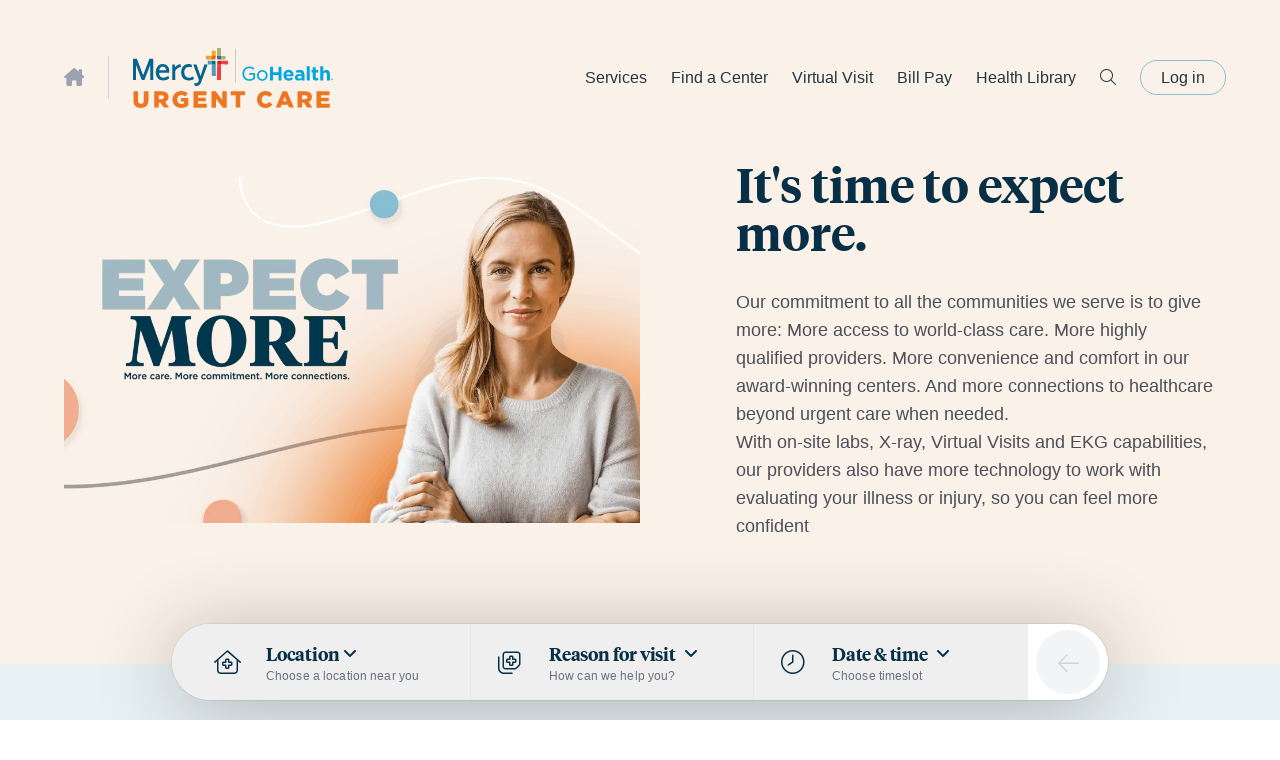

--- FILE ---
content_type: application/javascript; charset=utf-8
request_url: https://www.gohealthuc.com/_next/static/chunks/1974-7e12aca6197c5e44.js
body_size: 4439
content:
"use strict";(self.webpackChunk_N_E=self.webpackChunk_N_E||[]).push([[1974],{57631:function(e,t,l){var n=l(52322),a=l(39097),s=l.n(a),r=l(55198),i=l(79857),o=l.n(i);t.Z=e=>{let{link:t,label:l,target:a,type:i,className:c}=e;return(0,n.jsx)(n.Fragment,{children:l&&(0,n.jsxs)(s(),{prefetch:!1,href:(0,r.Z)(t),className:"button button-".concat(i?o()(i):"primary"," ").concat(c||""," whitespace-normal lg:whitespace-nowrap"),target:(null==t?void 0:t.link_type)==="Media"?"_blank":a||(null==t?void 0:t.target),rel:"_blank"===a||(null==t?void 0:t.target)==="_blank"||(null==t?void 0:t.link_type)==="Media"?"noopener noreferrer":void 0,children:[l,(0,n.jsx)("i",{className:"fa-regular fa-arrow-right ml-3"})]})})}},27703:function(e,t,l){l.d(t,{Z:function(){return a}});var n=l(52322);function a(e){let{json:t,suppressHydrationWarning:l=!1}=e;return(0,n.jsx)("pre",{suppressHydrationWarning:null!=l&&l,className:"max-h-[400px] text-xs overflow-auto",children:JSON.stringify(t,null,2)})}},66504:function(e,t,l){l.d(t,{Z:function(){return f}});var n=l(52322),a=l(2784),s=l(16704),r=l(55198),i=l(58813);let o=(e,t)=>Object.assign(e||{},{key:t});var c=(e,t,l,c,d)=>{var u,m,f,p,x,v,h;let g={},y=c;switch(e){case s.Elements.listItem:if((null==t?void 0:t.text)&&(null==t?void 0:t.spans)&&Array.isArray(t.spans)&&t.spans.some(e=>"string"==typeof e&&e.includes("fa-"))){let e="";t.spans.forEach(t=>"string"==typeof t?e=e+t+" ":{}),g={className:"flex items-start my-3 text-left"},y=(0,n.jsxs)(n.Fragment,{children:[(0,n.jsx)("i",{className:"mr-4 mt-[-3px] pl-1 text-transparent bg-clip-text theme-ocean-bright text-2xl ".concat(e)}),t.text]})}return(0,a.createElement)("li",o(g,d),y);case s.Elements.image:let b=(null==t?void 0:t.linkTo)?s.Link.url(t.linkTo,r.Z):null,j=(null==t?void 0:t.linkTo)&&(null==t?void 0:null===(u=t.linkTo)||void 0===u?void 0:u.target)?{target:t.linkTo.target,rel:"noopener"}:{},w=[null!==(m=null==t?void 0:t.label)&&void 0!==m?m:"","block-img"],S=(0,n.jsx)("img",{src:null!==(f=null==t?void 0:t.url)&&void 0!==f?f:"",alt:null!==(p=null==t?void 0:t.alt)&&void 0!==p?p:"",copyright:null!==(x=null==t?void 0:t.copyright)&&void 0!==x?x:""});return g={className:w.join(" ")},y=b?(0,n.jsx)("a",{href:b,...j,children:S}):S,(0,a.createElement)("p",o(g,d),y);case s.Elements.embed:return g={"data-oembed":t.oembed.embed_url,"data-oembed-type":t.oembed.type,"data-oembed-provider":t.oembed.provider_name,className:"aspect-video",dangerouslySetInnerHTML:{__html:(0,i.Nw)(t.oembed.html)}},(0,a.createElement)("div",o(g,d));case s.Elements.hyperlink:let N=(null==t?void 0:null===(v=t.data)||void 0===v?void 0:v.target)?{target:t.data.target,rel:"noopener"}:{},k=s.Link.url(null==t?void 0:t.data,r.Z);return g={...N,href:k},(0,a.createElement)("a",o(g,d),y);case s.Elements.label:if((null==t?void 0:null===(h=t.data)||void 0===h?void 0:h.label)==="blockquote")return(0,a.createElement)("blockquote",o(g,d),y);return g=t.data.label?{className:t.data.label}:{},(0,a.createElement)("span",o(g,d),y);case s.Elements.paragraph:if(g={dir:"rtl"},(null==t?void 0:t.direction)==="rtl")return(0,a.createElement)("p",o(g,d),y);default:return null}},d=l(48090);let u=(0,a.memo)(e=>{let{content:t,className:l}=e;return t?(t.forEach((e,t)=>{var l,a;if("embed"==e.type&&(null==e?void 0:null===(l=e.oembed)||void 0===l?void 0:l.type)=="video"&&(null==e?void 0:null===(a=e.oembed)||void 0===a?void 0:a.provider_name)=="YouTube"){let t=new URLSearchParams(new URL(e.oembed.embed_url).search).get("v");void 0==t&&(t=e.oembed.embed_url.match(/(?:https:\/\/youtu.be\/)(\w+)/)[1]);let l="https://www.youtube.com/embed/".concat(t,"?feature=oembed");e.oembed.html=(0,d.Dq)((0,n.jsx)(m,{src:l}))}}),(0,n.jsx)("div",{className:"rich-text ".concat(l||""),children:(0,n.jsx)(s.RichText,{render:t,linkResolver:r.Z,htmlSerializer:c})})):null});function m(e){var t;return(0,n.jsx)("div",{className:"mx-auto video-container",children:(0,n.jsx)("iframe",{src:null!==(t=null==e?void 0:e.src)&&void 0!==t?t:"",allow:"clipboard-write; encrypted-media; fullscreen;",className:"aspect-video max-w-full",title:"YouTube video player",frameBorder:"0",loading:"lazy"})})}u.displayName="RichText";var f=u},48970:function(e,t,l){l.d(t,{Z:function(){return j}});var n=l(52322),a=l(2784),s=l(70907),r=l(16357),i=l(76826),o=l(36234),c=l(23133),d=l(45455),u=l.n(d),m=l(11036);function f(e){let{selectedDay:t,setSelectedDay:l,center:s,availableTimes:r}=e,i=new Date,[d,f]=(0,a.useState)({before:i,after:i}),p=()=>{let e;if(s.slotWindowOverride)return(e=new Date).setHours(i.getHours()+s.slotWindowOverride),e;if(!r)return new Date;{let t=Object.keys(r);return(e=new Date(t[t.length-1])).setUTCHours(23,59,59,999),e}},x=()=>{let e;return(r&&Object.entries(r).forEach(t=>{let[n,a]=t;a.length&&!e&&l(e=(0,m.Z)(a[0].iso))}),e)?e:new Date},v=()=>{let e=[];return r&&Object.entries(r).forEach(t=>{let[l,n]=t;if(0===n.length){let[t,n,a]="".concat(l).split("-"),s=new Date(+t,+n-1,+a);e.push(s)}}),e};return(0,a.useEffect)(()=>{if(r){let e=v(),t=x(),l=p(),n=o.ou.fromJSDate(new Date(t)),a=o.ou.fromJSDate(new Date(l)).diff(n,["days","hours"]);for(let t=0;t<a.days+1;t++){let l=n.plus({days:t});Object.entries(r).find(e=>{let[t,n]=e,[a,s,r]="".concat(t).split("-"),i=l.get("year")==a&&l.get("month")==s&&l.get("day")==r,o=!u()(n);return i&&o})||e.push(l.toJSDate())}f([{before:t},{after:l},...e])}},[r]),(0,n.jsx)(c._W,{className:"flex-1 p-8 outline-none",modifiersStyles:{selected:{background:"#05A7DF"}},fromMonth:i,fixedWeeks:!0,onDayClick:(e,t)=>{null!=t&&t.disabled||l(e)},disabled:d,mode:"single",required:!0,selected:t,onSelect:l})}var p=l(5632),x=l(72779),v=l.n(x),h=l(48790);function g(e){var t;let{time:l}=e,a=(0,p.useRouter)(),{date:s,setDate:r,setOpen:o}=(0,i.ST)(),c=l.iso===(null==s?void 0:s.iso),d=e=>{var t;r(e),(0,h.sendGTMEvent)({event:"smsTimeSelected",form:{type:"Save My Spot",field:{name:"time",variant:null==e?void 0:null===(t=e.formatted)||void 0===t?void 0:t.time}}}),console.log("SMS Time Selected"),a.pathname.includes("save-my-spot")&&o(null)},u=v()({relative:!0,"sms-choice-button":!0,selected:c,"text-white":c}),m=v()({"fa-solid":!0,"fa-fw":!0,"text-white":c,"fa-check":c,"text-blue-gohealth":!c,"fa-arrow-right":!c});return(0,n.jsxs)("button",{className:u,onClick:()=>d(l),children:[(0,n.jsx)("span",{children:null==l?void 0:null===(t=l.formatted)||void 0===t?void 0:t.time}),(0,n.jsx)("i",{className:m})]})}function y(e){let{availableTimes:t}=e;return t.map((e,t)=>(0,n.jsx)("li",{children:(0,n.jsx)(g,{time:e})},t))}function b(e){let{selectedDay:t,setSelectedDay:l,center:a,availableTimes:s,selectedDayTimes:r}=e;return(0,n.jsxs)(n.Fragment,{children:[(0,n.jsx)(f,{selectedDay:t,setSelectedDay:l,center:a,availableTimes:s}),(0,n.jsx)("div",{className:"pt-4 pl-3 pr-3 max-lg:pb-24 lg:w-[210px]",children:void 0===r?(0,n.jsx)("div",{className:"flex items-center justify-center h-full",children:(0,n.jsx)("i",{className:"fa-regular fa-spinner-third text-3xl opacity-40 animate-spin"})}):null===r?(0,n.jsxs)("div",{className:"max-w-[10rem] flex flex-col items-center justify-center mx-auto h-full text-center",children:[(0,n.jsx)("i",{className:"fa-solid fa-calendar-exclamation mb-4 text-gray-300 text-4xl"}),(0,n.jsx)("span",{className:"text-gray-400 text-xs",children:"There are no times available at this location for this date but walk-ins are welcome."})]}):(0,n.jsx)("ol",{className:"grid grid-cols-1 max-lg:grid-cols-2 lg:pr-2 lg:pb-4 lg:pt-2 max-h-full overflow-auto gap-4 max-xs:grid-cols-1",children:(0,n.jsx)(y,{availableTimes:r},t)})})]})}function j(){let[e,t]=(0,a.useState)(new Date),[l,o]=(0,a.useState)(),[c,d]=(0,a.useState)(),[u,m]=(0,a.useState)(0),{center:f,reason:p,date:x,isCalendarView:v,setOpen:g,setDate:y}=(0,i.ST)(),j=()=>new Date,w=(0,a.useRef)();return(0,a.useEffect)(()=>{let t=e.toISOString();if(w.current!==l){if(!e)return;let n=e=>{(0,h.sendGTMEvent)({event:"smsDateSelected",form:{type:"Save My Spot",field:{name:"date",variant:(0,r.Ud)(t),available_time_slot:e}}})};if(l)n(l.length||0);else{let e=(0,r.Ud)(t),l=null==c?void 0:c[e];((null==l?void 0:l.length)===0||void 0===l)&&n(0)}}w.current=l},[l,e,c]),(0,a.useEffect)(()=>{let e=new AbortController;return(async()=>{d(void 0);let t={slotWindowOverride:f.slotWindowOverride,centerQueueId:f.cmdQueue.id,limit:!v},l=await (0,s.ts)(f.id,p.description,t,e.signal);l&&Object.keys(l).length?d(l):d(null)})(),()=>{e.abort()}},[]),(0,a.useEffect)(()=>{x?t(new Date(x.iso)):c&&j()},[c,x]),(0,a.useEffect)(()=>{if(void 0!==c){let t=(0,r.Ud)(e.toISOString()),l=null!==c,n=null==c?void 0:c[t];l&&(null==n?void 0:n.length)?o(n):o(null)}},[e,c]),(0,n.jsxs)("div",{className:"sms-dropdown lg:flex lg:w-[570px] mx-auto lg:right-0",children:[(0,n.jsxs)("header",{className:"sticky top-0 bg-white bg-opacity-50 backdrop-blur-lg z-20 lg:hidden px-4 py-4 flex items-center space-x-2 border-b",children:[(0,n.jsx)("button",{title:"Back",onClick:()=>{g("reasons"),y(null)},children:(0,n.jsx)("i",{className:"fa-regular text-blue-body opacity-50 px-2 fa-angle-left text-2xl"})}),(0,n.jsx)("h3",{className:"text-subhead text-center flex-1",children:"Choose timeslot"}),(0,n.jsx)("button",{onClick:()=>g(null),children:(0,n.jsx)("i",{className:"fa-regular text-red-500 fa-times text-2xl"})})]}),(0,n.jsx)(b,{selectedDay:e,setSelectedDay:t,center:f,availableTimes:c,selectedDayTimes:l})]})}l(25420),l(27703)},60132:function(e,t,l){l.d(t,{Z:function(){return i}});var n=l(52322),a=l(76826),s=l(48790);function r(e){let{reason:t}=e,{setReason:l}=(0,a.ST)(),r=async()=>{(0,s.sendGTMEvent)({event:"smsReasonSelected",form:{type:"Save My Spot",field:{name:"reasons",variant:null==t?void 0:t.display_name}}}),console.log("SMS Reason Selected"),(0,s.sendGTMEvent)({event:"smsTimeOpen",form:{type:"Save My Spot",field:{name:"time"}}}),console.log("SMS Time Open")};return(0,n.jsx)("li",{children:(0,n.jsxs)("button",{className:"sms-choice-button h-full",onClick:()=>{l(t),r()},children:[(0,n.jsx)("span",{children:t.display_name?t.display_name:t.description}),(0,n.jsx)("i",{className:"fa-solid fa-arrow-right ml-2 text-blue-gohealth"})]})},t.display_name)}function i(){let{reasons:e,setOpen:t}=(0,a.ST)();return(0,n.jsxs)("div",{className:"sms-dropdown lg:py-4 mx-auto lg:w-[500px] overflow-auto",children:[(0,n.jsxs)("header",{className:"sticky top-0 bg-white bg-opacity-50 backdrop-blur-lg z-20 lg:hidden px-4 py-4 flex items-center space-x-2 border-b",children:[(0,n.jsx)("button",{title:"Back",onClick:()=>t("centers"),children:(0,n.jsx)("i",{className:"fa-regular text-blue-body opacity-50 px-2 fa-angle-left text-2xl"})}),(0,n.jsx)("h3",{className:"text-subhead text-center flex-1",children:"Choose a reason"}),(0,n.jsx)("button",{onClick:()=>t(null),children:(0,n.jsx)("i",{className:"fa-regular text-red-500 fa-times text-2xl"})})]}),(0,n.jsx)("div",{className:"px-4 max-lg:pt-2 max-lg:pb-24",children:e?(0,n.jsx)("ul",{className:"grid grid-cols-1 lg:grid-cols-2 gap-4 max-lg:pt-4 rounded-2xl",children:null==e?void 0:e.map(e=>(0,n.jsx)(r,{reason:e},e.id))}):(0,n.jsx)("div",{className:"flex items-center justify-center h-full",children:(0,n.jsx)("i",{className:"fa-regular fa-spinner-third animate-spin opacity-40 text-3xl"})})})]})}},13059:function(e,t,l){l.d(t,{Z:function(){return o}});var n=l(52322),a=l(2784),s=l(5632),r=l(76826),i=l(48790);function o(){let e=(0,s.useRouter)(),{storeSession:t,openNext:l,center:o,reason:c,date:d,isWidgetComplete:u}=(0,r.ST)(),[m,f]=(0,a.useState)(!0),[p,x]=(0,a.useState)(!1),v=(0,a.useCallback)(()=>{"/save-my-spot"!==e.pathname?e.push("/save-my-spot"):e.reload()},[e]),h=async()=>{if(u){var e;x(!0),t(),v(),(0,i.sendGTMEvent)({event:"smsFormOpen",form:{type:"Save My Spot",location:null==o?void 0:o.name,reasons:null==c?void 0:c.description,time:null==d?void 0:null===(e=d.formatted)||void 0===e?void 0:e.time}}),console.log("FORM OPEN")}else l()},g=e.pathname.includes("/save-my-spot");return(0,a.useEffect)(()=>{f(!u)},[u]),(0,n.jsx)(n.Fragment,{children:g?(0,n.jsx)("div",{id:"submit-save-my-spot",className:"is-disabled",children:u?(0,n.jsx)("i",{className:"far fa-arrow-down fa-xl"}):(0,n.jsx)("i",{className:"far fa-arrow-left fa-xl"})}):m?(0,n.jsx)("div",{id:"submit-save-my-spot",className:"is-disabled",children:(0,n.jsx)("i",{className:"far fa-arrow-left fa-xl"})}):(0,n.jsxs)("button",{id:"submit-save-my-spot",style:{display:"block"},className:"".concat(p?"pointer-events-none":""," ").concat(u?"":"max-lg:transform max-lg:translate-y-20 max-lg:opacity-20 max-lg:pointer-events-none"),onClick:h,children:[(0,n.jsx)("span",{className:"lg:sr-only max-lg:mr-4 font-medium text-sm",children:p?"Loading":"Save My Spot"}),p?(0,n.jsx)("i",{className:"fa-solid fa-spinner-third animate-spin lg:text-2xl"}):(0,n.jsx)("i",{className:"fa-solid fa-arrow-right lg:text-2xl"})]})})}},85760:function(e,t,l){function n(e){let t=new Map;return e.forEach((e,l)=>{e.centerTypes&&Array.isArray(e.centerTypes)&&e.centerTypes.length>0&&e.centerTypes.forEach((e,l)=>{if(t.has(e)){let l=t.get(e).count+1;t.set(e,{name:e,count:l})}else t.set(e,{name:e,count:1})})}),new Map([...t.entries()].sort())}l.d(t,{D:function(){return n}}),l(20265)},87871:function(e,t,l){l.d(t,{y:function(){return a}});var n=l(2784);let a=()=>(0,n.useCallback)(async()=>{let e="20003084",t=document.cookie.split("; ").find(e=>e.startsWith("_rwg_token="));if(!e||!t){console.warn("Missing 'partnerId' or '_rwg_token' for conversion tracking.");return}let l=t.split("=")[1];try{await fetch("api/conversion-collect",{method:"POST",headers:{"Content-Type":"application/json"},body:JSON.stringify({conversion_partner_id:e,rwg_token:l,merchant_changed:2})})}catch(e){console.error("Error:",e)}},[])},94120:function(e,t,l){l.d(t,{Sk:function(){return n}});let n=e=>{let t="string"==typeof e?e.replace(/, USA/gi,"").replace(/ - /g,"-"):null;if(t){let{streetAddress:e,cityStateAndZip:l,zipCode:n,city:a,state:s}=function(e){let t=e.split(",");return 3==t.length?{streetAddress:t[0].trim(),cityStateAndZip:(t[1]+","+t[2]).trim(),zipCode:parseInt(t[2].trim().split(" ")[1]),city:t[1],state:t[2].trim().split(" ")[0]}:4==t.length?{streetAddress:(t[0]+","+t[1]).trim(),cityStateAndZip:(t[2]+","+t[3]).trim(),zipCode:parseInt(t[3].trim().split(" ")[1]),city:t[2],state:t[3].trim().split(" ")[0]}:{streetAddress:null,cityStateAndZip:null,zipCode:null,city:null,state:null}}(t)||{};return n?{streetAddress:e,cityStateAndZip:l,zipCode:n,city:a,state:s}:{streetAddress:null,cityStateAndZip:null,zipCode:null,city:null,state:null}}return null}},9668:function(e,t,l){l.d(t,{x:function(){return n}});let n=async e=>fetch("/api/zipcode/".concat(e)).then(e=>{if(!e.ok)throw Error("Network response was ".concat(e.status," ").concat(e.statusText));return e.json()}).catch(e=>{console.error(e)})}}]);

--- FILE ---
content_type: image/svg+xml
request_url: https://gohealth.cdn.prismic.io/gohealth/82d260ef-cb56-4336-8cac-b581aee6ae6c_GoHealth+Center+-+Mercy.svg
body_size: 3197
content:
<svg xmlns="http://www.w3.org/2000/svg" width="250" height="75" fill="none" viewBox="0 0 250 75"><path d="M109.36.047c.377 0 .659.284.659.662l-.047 9.174c-.047.047.047-.047 0 0-1.647 0-3.246.898-4.845.898L104.845.709c0-.378.282-.709.658-.709h3.857v.047z" fill="#a9b17c"/><g fill="#ef3f46"><path d="M118.156 20.476c-3.057 0-8.137 0-8.184-.047l-1.129-4.398c-.047 0 7.008-.142 9.266-.189.376 0 .706.284.706.662v3.263c.047.426-.283.709-.659.709z"/><path d="M109.313 40.148h-3.81c-.376 0-.705-.331-.658-.709l.235-12.437.188-7.424c.235.047 3.387.851 4.751.851v19.01c-.047.378-.33.709-.706.709z"/></g><path d="M103.293 19.814l.235 11.444.141 2.885c0 .52-.188.851-.753.851h-3.621c-.564 0-.706-.331-.706-.804v-2.506l-.047-11.16.047-.047 3.951.047c.235-.047.47-.567.753-.709z" fill="#4d9eb9"/><path d="M115.616 10.545v3.263c0 .378-.329.709-.706.662l-5.879-.189c0-1.466.941-2.885.941-4.351l4.938-.047c.377-.047.706.284.706.662z" fill="#a8b17d"/><path d="M93.321 16.078c0-.189.141-.331.329-.331l7.009.284c-.377 0-.753.047-1.129 0-.706-.047-1.035.189-1.035.946l.047 3.452-.047.047H93.65c-.188 0-.329-.142-.329-.331v-4.067z" fill="#4f9eb9"/><path d="M109.972 9.931v3.689c0 .378-.329.662-.706.662-1.27 0-3.057-.047-3.763-.095-.188 0-.329-.142-.329-.331l-.094-3.263c0-.378.282-.709.658-.709l4.234.047z" fill="#436e6b"/><path d="M109.972 20.429h-4.092c-.377 0-.659-.284-.659-.662v-3.263c0-.189.141-.331.329-.331l3.763-.142c.377 0 .706.284.706.662l-.047 3.736z" fill="#b92528"/><path d="M98.495 20.523v-3.499c-.047-.757.188-1.04.894-1.04l3.481.142c.188 0 .329.142.329.331l.047 3.358c0 .378-.282.709-.658.709h-4.092z" fill="#09678d"/><path d="M102.728 3.499h-3.151c-.894 0-1.035.142-1.035 1.088l-.047 5.296c-.094 0-4.751-.095-6.585-.095-.376 0-.706.331-.706.709l.188 3.358c0 .378.329.662.706.662l7.526-.142c.141-.568-.47-1.135-.376-1.75 0-.662-.753-1.277-.753-1.939v-.804h3.951c.564 0 .847.189.847.757l.282-6.242c.094-.709-.235-.946-.847-.898z" fill="#f7a122"/><path d="M98.495 12.579V10.64v-.804h3.998c.564 0 .847.189.847.757l-.142 3.263c0 .189-.141.331-.329.331l-3.292.142c-1.082-.095-1.082-.095-1.082-1.182v-.568z" fill="#ee6026"/><path d="M89.229 20.665l-2.963 8.89-1.881 5.533-.423-1.182L79.4 20.665h-4.092l6.35 17.26c.565 1.466.706 2.743 0 4.209-.564 1.088-1.317 1.75-2.493 1.844-.941.094-1.882 0-2.963 0l1.27 3.452c1.27 0 2.916.047 3.998-.378 1.881-.757 2.869-2.364 3.622-4.114l2.023-5.391 6.162-16.929h-4.045v.047zm-50.659-.52c-3.245-.473-6.068.426-8.043 3.168-1.929 2.648-2.258 5.722-1.881 8.89.282 2.317 1.082 4.398 2.775 6.1 3.434 3.358 10.16 2.601 13.5-.095.141-.142.282-.473.235-.615-.282-.946-.659-1.844-.988-2.743-3.293 1.939-4.468 2.27-6.726 2.223-3.01-.095-5.127-2.695-4.798-6.195h12.841c.094-1.844-.047-3.499-.564-5.154-1.035-3.121-3.057-5.107-6.35-5.58zm-5.785 7.614c.141-2.506 2.164-4.54 4.421-4.492 2.446.047 4.139 1.891 4.139 4.492h-8.561zm42.38 7.85c-3.481 1.608-6.632 2.743-9.642-.662-1.787-2.033-1.928-6.526-.423-8.748 2.117-3.216 5.55-2.648 8.937-2.081l-1.082-3.547s-.941-.331-2.117-.473c-4.704-.473-8.467 1.608-9.925 5.675-1.035 2.979-1.035 6.006-.047 8.985.47 1.419 1.317 2.648 2.446 3.641 3.198 2.79 8.937 2.837 12.982.378l-1.129-3.168zM53.481 22.982c-.282.284-.517.615-.847.993l-.517-3.31h-3.151v19.483h3.81V28.799h-.047-.094.094.047c1.505-3.026 3.951-4.634 7.291-5.013l-.706-3.689c-.094 0-3.81.567-5.88 2.885zm-33.02-9.457l-5.927 15.558-1.834 4.823-.564-1.277-7.244-19.105H0V40.1h3.81V24.354 21.8c.282.236.376.52.47.804l6.726 17.497s1.035-.047 3.246 0l7.291-18.821v18.821h3.81V13.525h-4.892z" fill="#05658c"/><path d="M145.155 33.291h5.174v4.067c-1.27 1.04-3.057 1.655-4.75 1.655-3.952 0-6.586-2.79-6.586-6.951v-.047c0-3.83 2.776-6.857 6.303-6.857 2.54 0 3.951.946 5.08 1.939l.094.095 1.411-1.655-.094-.095c-1.928-1.608-3.763-2.27-6.397-2.27-4.844 0-8.607 3.925-8.607 8.938v.047c0 5.249 3.575 8.89 8.749 8.89 3.433 0 5.785-1.655 6.867-2.648l.047-.047v-6.999h-7.244v1.939h-.047zm16.51-5.722c-3.716 0-6.679 2.932-6.679 6.715v.047c0 3.736 2.916 6.621 6.585 6.621 3.763 0 6.679-2.932 6.679-6.715v-.047c.047-3.689-2.869-6.62-6.585-6.62zm0 11.491c-2.54 0-4.515-2.081-4.515-4.776v-.047c0-2.695 1.928-4.729 4.468-4.729s4.516 2.128 4.516 4.776v.047c0 2.695-1.929 4.729-4.469 4.729zm9.549-15.557h3.715v6.762h6.868v-6.762h3.763v17.071h-3.763v-6.857h-6.868v6.857h-3.715V23.503zm16.792 10.592v-.047c0-3.736 2.634-6.81 6.397-6.81 4.327 0 6.303 3.405 6.303 7.093l-.048.993h-9.031c.377 1.702 1.506 2.554 3.152 2.554 1.223 0 2.117-.378 3.151-1.324l2.117 1.892c-1.223 1.513-2.963 2.412-5.315 2.412-3.857 0-6.726-2.743-6.726-6.762zm9.125-1.088c-.235-1.655-1.176-2.79-2.728-2.79-1.506 0-2.54 1.088-2.823 2.79h5.551zm5.221 3.784v-.047c0-2.837 2.163-4.162 5.221-4.162 1.317 0 2.258.236 3.151.52v-.236c0-1.513-.94-2.364-2.775-2.364-1.411 0-2.399.284-3.575.709l-.94-2.837a11.56 11.56 0 0 1 5.033-1.04c2.022 0 3.48.52 4.374 1.466.988.993 1.411 2.412 1.411 4.161v7.566h-3.575v-1.419c-.893.993-2.116 1.655-3.904 1.655-2.399.047-4.421-1.371-4.421-3.972zm8.466-.851v-.662c-.611-.284-1.458-.473-2.351-.473-1.553 0-2.54.615-2.54 1.797v.047c0 .993.799 1.56 2.022 1.56 1.693.047 2.869-.898 2.869-2.27zm9.972-13.147h-3.669v17.781h3.669V22.793zm3.951 14.045V30.69h-1.552v-3.168h1.552v-3.357h3.669v3.357h3.058v3.168h-3.058v5.58c0 .851.376 1.277 1.176 1.277.659 0 1.27-.189 1.835-.473v2.979c-.753.473-1.694.757-2.917.757-2.258-.047-3.763-.946-3.763-3.972zm9.455-14.045h3.669v6.573c.846-1.088 1.928-2.081 3.81-2.081 2.775 0 4.421 1.844 4.421 4.823v8.465h-3.716v-7.282c0-1.75-.8-2.648-2.211-2.648s-2.304.898-2.304 2.648v7.282h-3.669v-17.78zm13.452 16.551c0-.662.518-1.182 1.176-1.182s1.176.52 1.176 1.182-.517 1.182-1.176 1.182-1.176-.52-1.176-1.182zm2.211 0c0-.567-.423-1.04-1.035-1.04a1.05 1.05 0 0 0-1.035 1.04c0 .568.424 1.04 1.035 1.04.565 0 1.035-.473 1.035-1.04zm-1.552-.615h.564c.282 0 .471.142.471.426 0 .189-.095.331-.283.378l.33.426h-.377l-.282-.378h-.188v.378h-.282v-1.23h.047zm.564.567c.141 0 .188-.047.188-.189 0-.095-.094-.189-.188-.189h-.235v.331h.235v.047z" fill="#00a7e0"/><path d="M127.987.473h-.376v42.702h.376V.473z" fill="#6e6f71"/><path d="M.47 65.59V54.146h5.691v11.302c0 2.932 1.458 4.35 3.716 4.35s3.716-1.324 3.716-4.209V54.146h5.691v11.302c0 6.573-3.716 9.458-9.501 9.458S.47 71.974.47 65.59zm25.965-11.397h9.595c3.104 0 5.221.804 6.585 2.223 1.176 1.182 1.787 2.743 1.787 4.729v.047c0 3.121-1.646 5.202-4.186 6.242l4.845 7.093H38.57l-4.092-6.148h-2.446v6.148h-5.597V54.193zm9.313 9.742c1.928 0 3.01-.946 3.01-2.412v-.047c0-1.608-1.176-2.412-3.057-2.412h-3.669v4.871h3.716zm13.594.472v-.047c0-5.958 4.609-10.593 10.913-10.593 3.575 0 6.068 1.088 8.231 2.979l-3.293 3.972c-1.458-1.23-2.916-1.939-4.892-1.939-2.916 0-5.174 2.459-5.174 5.58v.047c0 3.31 2.305 5.627 5.503 5.627 1.364 0 2.399-.284 3.246-.851v-2.459h-3.998V62.61h9.313v9.174c-2.164 1.797-5.127 3.121-8.796 3.121-6.35.047-11.054-4.303-11.054-10.498zm26.293-10.214H91.91v4.823H81.185v3.074h9.737v4.445h-9.737v3.216H92.05v4.823H75.588V54.193h.047zm22.531 0h5.221l8.325 10.782V54.193h5.551v20.381h-4.939l-8.655-11.16v11.16h-5.55V54.193h.047zm30.197 4.918h-6.068v-4.965h17.78v4.965h-6.067v15.416h-5.598V59.111h-.047zm26.623 5.296v-.047c0-5.958 4.562-10.593 10.677-10.593 4.139 0 6.82 1.75 8.608 4.256l-4.233 3.31c-1.176-1.466-2.493-2.364-4.422-2.364-2.822 0-4.845 2.412-4.845 5.391v.047c0 3.074 1.976 5.438 4.845 5.438 2.117 0 3.34-.993 4.563-2.459l4.233 3.026c-1.929 2.648-4.469 4.587-8.984 4.587-5.786-.047-10.442-4.492-10.442-10.593zm32.079-10.403h5.409l8.608 20.523h-6.021l-1.458-3.641h-7.808l-1.458 3.641h-5.927l8.655-20.523zm4.939 12.484l-2.258-5.769-2.305 5.769h4.563zm13.687-12.295h9.596c3.104 0 5.221.804 6.585 2.223 1.176 1.182 1.787 2.743 1.787 4.729v.047c0 3.121-1.646 5.202-4.186 6.242l4.845 7.093h-6.491l-4.092-6.148h-2.446v6.148h-5.598V54.193zm9.314 9.742c1.928 0 3.01-.946 3.01-2.412v-.047c0-1.608-1.176-2.412-3.057-2.412h-3.669v4.871h3.716zm14.487-9.742h16.275v4.823h-10.725v3.074h9.737v4.445h-9.737v3.216h10.866v4.823h-16.463V54.193h.047z" fill="#ee7623"/></svg>

--- FILE ---
content_type: application/javascript; charset=utf-8
request_url: https://www.gohealthuc.com/_next/static/chunks/8851.830dbf3b645800c8.js
body_size: 1228
content:
"use strict";(self.webpackChunk_N_E=self.webpackChunk_N_E||[]).push([[8851],{90869:function(e,l,s){s.d(l,{Z:function(){return o}});var a=s(52322),n=s(2784),r=s(27703),i=s(36234);function o(e){let{notification:l}=e,[s,o]=(0,n.useState)(!1),{HTMLmessage:t,closedCentersOnly:d,jv:c}=l||{},[u,m]=(0,n.useState)(null),h="hide-banner-".concat(null!=c?c:"jv");(0,n.useEffect)(()=>{let e=sessionStorage.getItem(h);e?m(i.ou.fromISO(e).toISODate()!==i.ou.now().toISODate()):m(!0)},[]);let x=(0,n.useRef)(null),[v,_]=(0,n.useState)(!1),[j,b]=(0,n.useState)(!1);return((0,n.useEffect)(()=>{let{offsetHeight:e,scrollHeight:l}=x.current||{};e&&l&&e<l?_(!0):_(!1)},[x,u,t]),c&&t)?(0,a.jsxs)("div",{className:"container",children:[(0,a.jsxs)("div",{className:"bg-orange-100 border-[#E4641C] border-[1px] rounded-lg min-h-8 xpb-4 px-[16px] sm:px-0 mx-4 sm:mx-0 space-x-0 flex mb-4 justify-between\n								".concat(u?"":" hidden ","\n					"),children:[(0,a.jsxs)("div",{className:"".concat(s?"bg-blue-200 ":"","\n					w-full max-w-none prose space-y-4 mt-0 sm:px-4 rounded-lg"),children:[(0,a.jsx)("div",{ref:x,className:" break-words\n								".concat(!j&&" line-clamp-3 ","\n								").concat(s?" bg-white ":""),dangerouslySetInnerHTML:{__html:t&&t.length>0?t:"<p>no message value from prismic</p>"}}),v&&(0,a.jsx)("div",{className:"".concat(s?"bg-yellow-300":""," text-center pb-4"),children:(0,a.jsx)("button",{onClick:()=>b(e=>!e),className:" underline",children:j?"Show less":"Show more"})})]}),(0,a.jsx)("div",{className:"",children:(0,a.jsxs)("button",{className:"".concat(s?"bg-green-200":""," flex justify-start min-h-full text-2xl h-max pt-4 px-4"),onClick:async()=>{m(!1),sessionStorage.setItem(h,i.ou.now().toString())},role:"button","aria-labelledby":"jvButtontCloseLabel",children:[(0,a.jsx)("i",{className:"fa-solid fa-xmark h-16 sticky top-36 sm:top-24"}),(0,a.jsx)("span",{id:"jvBannerCloseLabel",className:"sr-only",children:"Close"})]})})]}),s&&(0,a.jsxs)("div",{className:"container space-y-8",children:[(0,a.jsx)("div",{className:"bg-slate-200 border border-black p-8",children:(0,a.jsx)(r.Z,{json:l})}),s&&!u&&(0,a.jsxs)("div",{className:"w-full bg-slate-100 border border-black p-8 space-y-8",children:[(0,a.jsx)("div",{className:"",children:(0,a.jsxs)("p",{className:"",children:["JV Banner Debugging is enabled. Key:`",h,"`"]})}),(0,a.jsx)("div",{className:"text-center",children:(0,a.jsx)("button",{className:"button bg-white",onClick:()=>{m(!0),sessionStorage.setItem(h,"")},children:"show banner"})})]}),s&&(0,a.jsxs)("div",{className:"w-full bg-slate-200 border border-white p-8 space-y-4",children:[(0,a.jsx)("div",{className:"prose",children:(0,a.jsx)(r.Z,{json:{now:i.ou.now()},suppressHydrationWarning:!0})}),(0,a.jsx)("div",{children:(0,a.jsx)(r.Z,{json:{showBanner:u,isShowingMore:j}})}),(0,a.jsx)("div",{children:(0,a.jsx)(r.Z,{json:{jv:c}})}),(0,a.jsxs)("ol",{children:[(0,a.jsx)("li",{children:v?"isTruncated":"not isTruncated"}),(0,a.jsx)("li",{children:j?"isShowingMore":"not isShowingMore"})]}),(0,a.jsx)("div",{children:(0,a.jsx)(r.Z,{json:{message:t}})})]})]}),!1]}):(0,a.jsx)("div",{ref:x,className:"bg-black"})}},78851:function(e,l,s){s.r(l);var a=s(52322),n=s(3193),r=s(57631),i=s(66504),o=s(96577),t=s.n(o),d=s(76635),c=s.n(d),u=s(90869);l.default=e=>{var l,s,o,d,m,h,x,v,_,j,b,g,p,y,f,N;let{primary:w,overrideCenters:k,currentMarket:S,centersFilterOpts:Z={},landing_page_referral:C={},sendUserToGoreg:I,notification:E}=e||{},M=(null==w?void 0:w.show_save_my_spot)!==!1,T=c().isEmpty(null==S?void 0:S.marketName);return(0,a.jsxs)("header",{className:"hero standard-hero ".concat((null===(l=w.hero_theme)||void 0===l?void 0:l.uid)?"theme-".concat(null===(s=w.hero_theme)||void 0===s?void 0:s.uid):""),children:[(0,a.jsx)("div",{className:"",children:(0,a.jsx)(u.Z,{notification:E})}),(0,a.jsxs)("div",{className:"container",children:[(0,a.jsxs)("div",{className:"items-center md:flex ".concat("image_right"==e.slice_label?"md:flex-row-reverse md:space-x-reverse":""),children:[(null===(d=w.hero_image)||void 0===d?void 0:null===(o=d.large)||void 0===o?void 0:o.url)&&(0,a.jsx)("div",{className:"relative max-md:mb-12 md:w-1/2",children:(0,a.jsx)(t(),{src:null===(m=w.hero_image)||void 0===m?void 0:m.large.url,alt:null===(h=w.hero_image)||void 0===h?void 0:h.alt,width:null===(_=w.hero_image)||void 0===_?void 0:null===(v=_.large)||void 0===v?void 0:null===(x=v.dimensions)||void 0===x?void 0:x.width,height:null===(g=w.hero_image)||void 0===g?void 0:null===(b=g.large)||void 0===b?void 0:null===(j=b.dimensions)||void 0===j?void 0:j.height})}),(0,a.jsxs)("div",{className:"flex flex-col space-y-8 md:w-1/2 ".concat("image_right"==e.slice_label?"md:pr-12 lg:pr-24":"md:pl-12 lg:pl-24"),children:[(null==w?void 0:null===(y=w.headline)||void 0===y?void 0:null===(p=y[0])||void 0===p?void 0:p.text)?(0,a.jsx)("h1",{className:"title text-4xl xl:text-5xl",children:w.headline[0].text}):null,(null==w?void 0:null===(N=w.hero_description)||void 0===N?void 0:null===(f=N[0])||void 0===f?void 0:f.text)?(0,a.jsx)(i.Z,{className:"text-blue-body text-lg",content:w.hero_description}):null,(w.hero_primary_cta_url&&w.hero_primary_cta_label||w.hero_secondary_cta_url&&w.hero_secondary_cta_label)&&(0,a.jsxs)("div",{className:"max-lg:space-y-4 lg:flex lg:space-x-4",children:[(null==w?void 0:w.hero_primary_cta_label)&&(null==w?void 0:w.hero_primary_cta_url)?(0,a.jsx)(r.Z,{type:"primary",label:w.hero_primary_cta_label,link:w.hero_primary_cta_url}):null,(null==w?void 0:w.hero_secondary_cta_label)&&(null==w?void 0:w.hero_secondary_cta_url)?(0,a.jsx)(r.Z,{type:"secondary",label:w.hero_secondary_cta_label,link:w.hero_secondary_cta_url}):null]})]})]}),(0,a.jsx)("div",{className:"flex items-center justify-center lg:translate-y-9 mt-12",children:M&&(0,a.jsx)(n.Z,{overrideCenters:k||null,currentMarket:S||null,centersFilterOpts:Z||null,landing_page_referral:C||null,sendUserToGoreg:I,globalPage:T})})]})]})}}}]);

--- FILE ---
content_type: application/javascript; charset=utf-8
request_url: https://www.gohealthuc.com/_next/static/chunks/2755.ae822cd1d75c8acc.js
body_size: 947
content:
(self.webpackChunk_N_E=self.webpackChunk_N_E||[]).push([[2755],{27703:function(t,e,n){"use strict";n.d(e,{Z:function(){return l}});var r=n(52322);function l(t){let{json:e,suppressHydrationWarning:n=!1}=t;return(0,r.jsx)("pre",{suppressHydrationWarning:null!=n&&n,className:"max-h-[400px] text-xs overflow-auto",children:JSON.stringify(e,null,2)})}},72386:function(t,e,n){"use strict";n.d(e,{Z:function(){return d}});var r=n(52322),l=n(2784),o=n(39650),c=n.n(o);n(67977);var s=n(94120),a=n(17029),i=t=>{let{isSelected:e,isSingleMarker:n}=t;return(0,r.jsx)("div",{className:"flex items-center justify-center transition-transform duration-200 ease-in-out ".concat(e?"".concat(n?"text-blue-gohealth-contrast text-4xl":"text-orange-gohealth text-5xl"):"text-blue-gohealth-contrast text-4xl"," "),children:(0,r.jsx)("i",{className:"fa-solid fa-map-marker-alt"})})};let u="https://freshpaint-hipaa-maps.com/".concat("6ec66300-ca36-4783-80d0-75cdf4d55e1d","/standard-light/style-descriptor");var d=t=>{let{center:e,centers:n,mapCoordinates:o}=t,d=(0,l.useRef)(null),p=(0,l.useRef)(null),f=(0,l.useRef)(new Map);return(0,l.useEffect)(()=>{let t;if(!d.current||!n&&!e||(n&&n.length>0&&(t=n.find(t=>t.coordinates)),!t&&e&&e.coordinates&&(t=e),!t||!t.coordinates))return;let{longitude:r,latitude:l}=t.coordinates;try{let t=new(c()).Map({container:d.current,style:u,center:[(null==o?void 0:o.lng)||r,(null==o?void 0:o.lat)||l],zoom:10});return n&&n.length>0&&(t.addControl(new(c()).NavigationControl,"bottom-right"),t.addControl(new(c()).FullscreenControl,"top-right")),p.current=t,()=>t.remove()}catch(t){console.error({e:t})}},[n,e,o]),(0,l.useEffect)(()=>{if(p.current&&(f.current.forEach(t=>t.remove()),f.current.clear(),n&&n.length>0&&n.forEach(t=>{let{title:e,full_address:n,coordinates:l}=t;if(!l)return;let{streetAddress:u,cityStateAndZip:d}=(0,s.Sk)(n)||{},g=o.lat===l.latitude&&o.lng===l.longitude,m=new(c()).Popup({closeButton:!1,closeOnClick:!g,offset:g?[0,-20]:[0,-17]}).setHTML('\n					<div class="p-3 text-[13px]">\n						<h3 class="font-semibold">'.concat(e,"</h3>\n						<p>").concat(u||"","</p>\n						<p>").concat(d||"","</p>\n					</div>\n				")),h=document.createElement("div");(0,a.createRoot)(h).render((0,r.jsx)(i,{isSelected:g}));let v=new(c()).Marker({element:h}).setLngLat([l.longitude,l.latitude]).setPopup(m).addTo(p.current);h.addEventListener("mouseenter",()=>!g&&v.togglePopup()),h.addEventListener("mouseleave",()=>{var t;return!g&&(null===(t=v.getPopup())||void 0===t?void 0:t.remove())}),h.addEventListener("click",t=>t.stopPropagation()),g&&v.togglePopup(),f.current.set("".concat(l.longitude,",").concat(l.latitude),v)}),e&&e.coordinates)){let{title:t,fullAddress:n,coordinates:l}=e,{streetAddress:o,cityStateAndZip:u}=(0,s.Sk)(n)||{},d=new(c()).Popup({closeButton:!1,closeOnClick:!1,offset:[0,-17]}).setHTML('\n						<div class="p-3 text-[13px]">\n							<h3 class="font-semibold">'.concat(t,"</h3>\n							<p>").concat(o||"","</p>\n							<p>").concat(u||"","</p>\n						</div>\n        		")),g=document.createElement("div");(0,a.createRoot)(g).render((0,r.jsx)(i,{isSelected:!0,isSingleMarker:!0}));let m=new(c()).Marker({element:g}).setLngLat([l.longitude,l.latitude]).setPopup(d).addTo(p.current);g.addEventListener("click",t=>t.stopPropagation()),m.togglePopup(),f.current.set("".concat(l.longitude,",").concat(l.latitude),m),p.current.dragPan.disable(),p.current.scrollZoom.disable(),p.current.doubleClickZoom.disable(),p.current.touchZoomRotate.disable()}},[n,e,o]),(0,l.useEffect)(()=>{if(p.current&&o){let{lat:t,lng:e}=o,n="".concat(e,",").concat(t);f.current.has(n)&&p.current.flyTo({center:[e,t],essential:!0,zoom:14})}},[o]),(0,r.jsx)("div",{ref:d,className:"w-full h-full"})}},85760:function(t,e,n){"use strict";function r(t){let e=new Map;return t.forEach((t,n)=>{t.centerTypes&&Array.isArray(t.centerTypes)&&t.centerTypes.length>0&&t.centerTypes.forEach((t,n)=>{if(e.has(t)){let n=e.get(t).count+1;e.set(t,{name:t,count:n})}else e.set(t,{name:t,count:1})})}),new Map([...e.entries()].sort())}n.d(e,{D:function(){return r}}),n(20265)},94120:function(t,e,n){"use strict";n.d(e,{Sk:function(){return r}});let r=t=>{let e="string"==typeof t?t.replace(/, USA/gi,"").replace(/ - /g,"-"):null;if(e){let{streetAddress:t,cityStateAndZip:n,zipCode:r,city:l,state:o}=function(t){let e=t.split(",");return 3==e.length?{streetAddress:e[0].trim(),cityStateAndZip:(e[1]+","+e[2]).trim(),zipCode:parseInt(e[2].trim().split(" ")[1]),city:e[1],state:e[2].trim().split(" ")[0]}:4==e.length?{streetAddress:(e[0]+","+e[1]).trim(),cityStateAndZip:(e[2]+","+e[3]).trim(),zipCode:parseInt(e[3].trim().split(" ")[1]),city:e[2],state:e[3].trim().split(" ")[0]}:{streetAddress:null,cityStateAndZip:null,zipCode:null,city:null,state:null}}(e)||{};return r?{streetAddress:t,cityStateAndZip:n,zipCode:r,city:l,state:o}:{streetAddress:null,cityStateAndZip:null,zipCode:null,city:null,state:null}}return null}},67977:function(){}}]);

--- FILE ---
content_type: application/javascript; charset=utf-8
request_url: https://www.gohealthuc.com/_next/static/chunks/8913-efe8b8f2f7acad67.js
body_size: 5065
content:
"use strict";(self.webpackChunk_N_E=self.webpackChunk_N_E||[]).push([[8913],{18913:function(e,l,i){i.r(l),i.d(l,{default:function(){return N}});var t=i(52322),n=i(2784),o=i(39097),a=i.n(o),d=i(25237),s=i.n(d),r=i(82190),u=i(85760),c=i(70907),v=i(76635),m=i.n(v),h=i(5632),p=i(72386),x=i(27703),f=i(76367),b=i(25646),g=i(4917);async function _(e){var l;let i=(await f.L.getAllByType("market",{filters:[b.h.at("my.market.uid",e)]}))[0];return{loading:!1,centers:(await j(null==i?void 0:null===(l=i.data)||void 0===l?void 0:l.regions.map(e=>e.region_reference.id))).centers,marketDoc:i}}async function j(e){let l=[b.h.any("my.center.regions.region",e),b.h.not("my.center.vv_center",!0),b.h.not("my.center.show_in_maps",!1)];return{loading:!1,centers:(await f.L.getAllByType("center",{filters:l,orderings:[{direction:"asc",field:"uid"}]})).map(e=>(function(e){var l,i,t,n,o,a,d,s,r,u,c,v,m,h,p,x,f,b,_,j,w,y,N,k,S,C,E,M,A,z,F,I,L,q,G,D,R,T,V,Z,U,B,H,O,J,K,P,W;let Y=(0,g.S)(null==e?void 0:null===(l=e.data)||void 0===l?void 0:l.title);return{type:"center",uid:null==e?void 0:e.uid,id:null==e?void 0:null===(t=e.data)||void 0===t?void 0:null===(i=t.clockwise)||void 0===i?void 0:i.id,coordinates:{latitude:null==e?void 0:null===(o=e.data)||void 0===o?void 0:null===(n=o.clockwise)||void 0===n?void 0:n.latitude,longitude:null==e?void 0:null===(d=e.data)||void 0===d?void 0:null===(a=d.clockwise)||void 0===a?void 0:a.longitude},image:{thumbnail:{url:null!==(J=null==e?void 0:null===(c=e.data)||void 0===c?void 0:null===(u=c.photos[0])||void 0===u?void 0:null===(r=u.center_photo)||void 0===r?void 0:null===(s=r.thumbnail)||void 0===s?void 0:s.url)&&void 0!==J?J:""},alt:null!==(K=null==e?void 0:null===(h=e.data)||void 0===h?void 0:null===(m=h.photos[0])||void 0===m?void 0:null===(v=m.center_photo)||void 0===v?void 0:v.alt)&&void 0!==K?K:""},title:Y,title_prefix:null==e?void 0:null===(p=e.data)||void 0===p?void 0:p.title_prefix,clockwise:{time_zone:null==e?void 0:null===(f=e.data)||void 0===f?void 0:null===(x=f.clockwise)||void 0===x?void 0:x.time_zone},phone_number:null==e?void 0:null===(_=e.data)||void 0===_?void 0:null===(b=_.clockwise)||void 0===b?void 0:b.phone_number,google_place_id:null==e?void 0:null===(j=e.data)||void 0===j?void 0:j.google_place_id,full_address:null==e?void 0:null===(y=e.data)||void 0===y?void 0:null===(w=y.clockwise)||void 0===w?void 0:w.full_address,todays_business_hours:(null==e?void 0:null===(C=e.data)||void 0===C?void 0:null===(S=C.cmd_queue)||void 0===S?void 0:null===(k=S.queue)||void 0===k?void 0:null===(N=k.todays_business_hours)||void 0===N?void 0:N.open_time)+" - "+(null==e?void 0:null===(z=e.data)||void 0===z?void 0:null===(A=z.cmd_queue)||void 0===A?void 0:null===(M=A.queue)||void 0===M?void 0:null===(E=M.todays_business_hours)||void 0===E?void 0:E.closeing_time),distance:null,time_zone:null==e?void 0:null===(I=e.data)||void 0===I?void 0:null===(F=I.clockwise)||void 0===F?void 0:F.time_zone,jv_partner:{name:null,uid:null!==(P=null==e?void 0:null===(q=e.data)||void 0===q?void 0:null===(L=q.jv_partner)||void 0===L?void 0:L.uid)&&void 0!==P?P:null},accepts_virtual_visits:null==e?void 0:null===(G=e.data)||void 0===G?void 0:G.accepts_virtual_visits,coming_soon:null==e?void 0:null===(D=e.data)||void 0===D?void 0:D.coming_soon,hoursArr:null==e?void 0:null===(V=e.data)||void 0===V?void 0:null===(T=V.cmd_queue)||void 0===T?void 0:null===(R=T.queue)||void 0===R?void 0:R.hours,open_date:null==e?void 0:null===(Z=e.data)||void 0===Z?void 0:Z.open_date,distance_to_user:null,next_available_visit:null,debug:!1,centerTypes:null==e?void 0:null===(U=e.data)||void 0===U?void 0:U.center_type_group.map(e=>{var l;return null==e?void 0:null===(l=e.center_type)||void 0===l?void 0:l.slug.replaceAll("-"," ")}),regions:null==e?void 0:null===(B=e.data)||void 0===B?void 0:B.regions,show_address:null===(W=null==e?void 0:null===(H=e.data)||void 0===H?void 0:H.show_address)||void 0===W||W,show_in_maps:null==e?void 0:null===(O=e.data)||void 0===O?void 0:O.show_in_maps,prismicId:null==e?void 0:e.id,name:Y}})(e))}}s()(()=>i.e(3536).then(i.bind(i,83536)),{loadableGenerated:{webpack:()=>[83536]}});let w=s()(()=>i.e(3536).then(i.bind(i,83536)),{loadableGenerated:{webpack:()=>[83536]}}),y={lat:40.7067692,lng:-74.0112509};var N=e=>{var l,i,o,d,s,f,b,g,N,S,C,E;let M=(0,h.useRouter)();null==e||null===(l=e.currentMarket)||void 0===l||l.cmdGroupId;let{withCenter:A,primary:z,currentCenterRegions:F}=e||{},I=null==e?void 0:null===(i=e.primary)||void 0===i?void 0:i.section_market_override,{latitude:L,longitude:q}=(null==z?void 0:null===(d=z.section_market_override)||void 0===d?void 0:null===(o=d.data)||void 0===o?void 0:o.location)||{},G=!!(L&&q),{acceptsVirtualVisits:D}=e||{};z&&(D=null===(E=null==z?void 0:z.accepts_virtual_visits)||void 0===E||E),null===(f=window)||void 0===f||null===(s=f.google)||void 0===s||s.maps;let{loading:R,latitude:T,longitude:V}=(0,r.FV)(!0),[Z,U]=(0,n.useState)(!1),[B,H]=(0,n.useState)(!0),[O,J]=(0,n.useState)([]),K=(0,n.useMemo)(()=>{if(!R)return G?{lat:L,lng:q}:A||(T&&V?(Z||U(!0),{lat:T,lng:V}):y)},[R,T,V,Z,A,G,L,q]),[P,W]=(0,n.useState)(null);(0,n.useEffect)(()=>{null==P&&K&&W(K)},[P,K]);let[Y,Q]=(0,n.useState)(null);(0,n.useEffect)(()=>{G&&L!==(null==P?void 0:P.lat)&&q!==(null==P?void 0:P.lng)?(W({lat:L,lng:q}),Q({lat:L,lng:q})):A&&A!==P&&(W(A),Q(A))},[A,z,G,L,P,q]);let[X,$]=(0,n.useState)([]),[ee,el]=(0,n.useState)(!0),[ei,et]=(0,n.useState)([]);(0,n.useEffect)(()=>{var l;(null==e?void 0:null===(l=e.currentMarket)||void 0===l?void 0:l.marketName)?(async()=>{var l,i,t;let n=await _(null==e?void 0:null===(l=e.currentMarket)||void 0===l?void 0:l.marketName);et(null==n?void 0:null===(t=n.marketDoc)||void 0===t?void 0:null===(i=t.data)||void 0===i?void 0:i.regions.map(e=>e.region_reference.uid)),$(n.centers),el(n.loading)})():(null==e?void 0:e.currentCenterRegions)&&(async()=>{let l=await j(e.currentCenterRegions.map(e=>e.region.id));$(l.centers),el(l.loading)})()},[null==e?void 0:null===(b=e.currentMarket)||void 0===b?void 0:b.marketName,null==e?void 0:e.currentCenterRegions]),(0,n.useEffect)(()=>{if(!ee){if((0,v.isEmpty)(F))I&&J(X);else{let e=F.map(e=>{var l;return null==e?void 0:null===(l=e.region)||void 0===l?void 0:l.uid}),l=[];X.forEach(i=>{(null==i?void 0:i.regions)&&(0,v.isArray)(null==i?void 0:i.regions)?i.regions.forEach(t=>{if(!l.includes(i)){var n,o,a,d;let s=null!==(d=null==t?void 0:null===(o=t.region)||void 0===o?void 0:null===(n=o._meta)||void 0===n?void 0:n.uid)&&void 0!==d?d:null==t?void 0:null===(a=t.region)||void 0===a?void 0:a.uid;e.includes(s)&&l.push(i)}}):console.error("center is missing regions",{center:i})}),(0,v.isEmpty)(l)?J(X):J(l)}}},[X,ee,F,I]);let en=[],eo=[];O.length>0&&O.map(e=>{"boolean"!=typeof e.coming_soon||e.coming_soon?eo.push(e):en.push(e)});let ea=(0,n.useMemo)(()=>e=>null==e||G||A||R||!T||!V?null:e,[G,A,R,T,V]),ed={latitude:T,longitude:V},[es,er]=(0,n.useState)(new Map),[eu,ec]=(0,n.useState)([]),[ev,em]=(0,n.useState)(!1),[eh,ep]=(0,n.useState)(""),[ex,ef]=(0,n.useState)(""),[eb,eg]=(0,n.useState)("");(0,n.useEffect)(()=>{ec([{name:"a-z",title:"A-Z"},{name:"z-a",title:"Z-A"},{name:"distance",title:"Distance",disable:!T||!V},{name:"time",title:"Availability"}])},[T,V]),(0,n.useEffect)(()=>{if(Array.isArray(O)&&O.length>0&&"time"===eb){let l=e.currentMarket.cmdGroupId;l&&(em(!0),ep("Loading"),fetch("https://api.clockwisemd.com/v1/groups/".concat(l,"/waits")).then(e=>{if(!e.ok)throw Error("Network response was not OK");return e.json()}).then(e=>{let l=new Map;e.hospitals.map(e=>{let{hospital_id:i,waits:t}=e;l.set(i,t)}),O.forEach(e=>{if(l.has(e.id)){let i=l.get(e.id).next_available_visit;e.next_available_visit=i}else console.error("next_available_visit not found",e.id),e.next_available_visit="not found"}),O.sort((e,l)=>{let{next_available_visit:i}=e,{next_available_visit:t}=l;if(void 0!==i&&void 0!==t){let e="number"==typeof i,l="number"==typeof t;if(e&&l)return i-t;if(!e&&!l)return i.localeCompare(t);if(!e&&l)return 1}return -1}),ep(""),em(!1)}).catch(e=>{ep("There has been a problem with your sort operation: "+e),console.error("There has been a problem with your fetch operation:",e),em(!1)}),em(!1))}},[eb,O,e.currentMarket.cmdGroupId]);let e_=(0,n.useMemo)(()=>{let e;if(e=""!==ex?O.filter(e=>e.centerTypes.includes(ex)):O,eb)switch(eb){case"a-z":e.sort((e,l)=>{let{name:i}=e,{name:t}=l;return i&&t?i.localeCompare(t):0});break;case"z-a":e.sort((e,l)=>{let{name:i}=e,{name:t}=l;return i&&t?t.localeCompare(i):0});break;case"distance":var l;ed&&((l=e).forEach((e,i)=>{var t,n;(null==e?void 0:e.coordinates)&&(null==e?void 0:null===(t=e.coordinates)||void 0===t?void 0:t.latitude)&&(null==e?void 0:null===(n=e.coordinates)||void 0===n?void 0:n.longitude)&&ed&&(null==ed?void 0:ed.latitude)&&(null==ed?void 0:ed.longitude)&&(l[i].distance_to_user=(0,c.zY)(ed,e.coordinates))}),e=l).sort((e,l)=>{let{distance_to_user:i}=e,{distance_to_user:t}=l;return m().isFinite(i)&&m().isFinite(t)?i-t:0});break;case"time":break;default:e.sort((e,l)=>{let{name:i}=e,{name:t}=l;return i&&t?i.localeCompare(t):0})}else e.sort((e,l)=>{let{name:i}=e,{name:t}=l;return i&&t?i.localeCompare(t):0});return e},[ex,eb,O,ed]);(0,n.useEffect)(()=>{er((0,u.D)(O))},[O,er]);let[ej,ew]=(0,n.useState)(!1);(0,n.useEffect)(()=>{ew(!1)}),null==F||null===(N=F.data)||void 0===N||null===(g=N.name[0])||void 0===g||g.text,(0,v.isEmpty)(X)||null===(C=X[0])||void 0===C||null===(S=C.jv_partner)||void 0===S||S.name;let ey=e=>{{var l,i,t,n,o;let e={event:"show_map_click",click:{center_location:null!==(t=null==M?void 0:null===(l=M.query)||void 0===l?void 0:l.centerUID)&&void 0!==t?t:"",jv_partner:null!==(n=null==M?void 0:null===(i=M.query)||void 0===i?void 0:i.uid)&&void 0!==n?n:"",uri:null!==(o=null==M?void 0:M.asPath)&&void 0!==o?o:""}};window.dataLayer.push(e)}},eN=(0,n.useMemo)(()=>{var e;let l,i,t,n;let o=(e=X.map(e=>e.coordinates),l=0,i=0,t=0,n=0,e.forEach(e=>{l+=e.latitude,i+=e.longitude}),0!==l&&(t=l/e.length),0!==i&&(n=i/e.length),{latitude:t,longitude:n});return{lat:o.latitude,lng:o.longitude}},[X]);return(0,t.jsxs)(t.Fragment,{children:[(0,t.jsx)("span",{id:"smart-map",className:"anchor-offset"}),ej&&(0,t.jsxs)("section",{className:"section bg-yellow-100 pt-0 flex flex-col border-dashed border-8 border-black px-8 space-y-4",children:[(0,t.jsx)("h3",{className:" font-bold w-full m-auto text-center",children:"Smart-Map Debug"}),(0,t.jsxs)("div",{children:[(0,t.jsx)("p",{className:"font-bold",children:"autoFocusCoordinates"}),(0,t.jsx)(x.Z,{json:Y}),(0,t.jsx)("p",{className:"font-bold",children:"calculated midpoint"}),(0,t.jsx)(x.Z,{json:eN})]}),(null==ei?void 0:ei.length)>0&&(0,t.jsxs)("div",{children:[(0,t.jsx)("p",{className:"font-bold",children:"Region UIDs for \\this market\\"}),(0,t.jsx)("ol",{className:"list-decimal list-inside",children:ei.map((e,l)=>(0,t.jsx)("li",{className:"list-item",children:e},l))})]}),(0,t.jsx)("div",{children:(0,t.jsx)(k,{newList:X,oldList:[]})})]}),(0,t.jsxs)("section",{className:"section smart-map bg-blue-100 md:h-[780px] py-0 flex max-md:flex-col-reverse",children:[(0,t.jsxs)("div",{className:"flex flex-col px-8 md:px-12 md:w-[600px] md:overflow-auto",children:[(0,t.jsx)("div",{className:"title md:sticky top-0 bg-blue-100 pt-12 pb-4 border-b z-20",children:(0,t.jsxs)("h2",{className:"title",children:[ee?"Loading":Array.isArray(O)?O.length:0," ",ee?"":"convenient"," location",1==O.length?"":"s"]})}),(0,t.jsxs)("div",{className:"mb-8 max-md:overflow-auto max-md:h-[780px]",children:[D&&(0,t.jsxs)("div",{className:"items-center max-md:items-start p-6 text-xs text-white bg-blue-400 flex space-x-6",children:[(0,t.jsx)("i",{className:"text-5xl fa-light fa-phone-laptop max-md:mb-4"}),(0,t.jsxs)("div",{className:"md:flex items-center max-md:items-start md:space-x-6",children:[(0,t.jsxs)("div",{className:"max-w-[200px] max-md:mb-4",children:[(0,t.jsx)("h5",{className:"mb-2 font-medium tracking-wide uppercase",children:"Virtual Visit"}),(0,t.jsx)("p",{children:"Save time and Go Virtual. We'll see you soon!"})]}),(0,t.jsxs)(a(),{href:"/save-my-spot?virtual=true",className:"px-4 py-2 button button-primary bg-white text-blue-body hover:bg-white",children:[(0,t.jsx)("span",{children:"Save my spot"}),(0,t.jsx)("i",{className:"ml-2 fa-solid fa-arrow-right transition-transform"})]})]})]}),(0,t.jsxs)("div",{className:"flex items-center justify-center flex-col md:flex-row py-1 space-x-2",children:[(0,t.jsxs)("div",{className:"relative flex-1 w-full lg:w-1/2",children:[(0,t.jsx)("label",{htmlFor:"locations-filter",className:"sr-only",children:"Filter GoHealth centers"}),(0,t.jsx)("i",{className:"absolute inset-y-0 flex items-center text-xl pointer-events-none fa-light fa-filter left-8 transition-all"}),(0,t.jsxs)("select",{id:"locations-filter",name:"location-filter",onChange:e=>{let{target:l}=e;return ef(l.value)},defaultValue:"placeholder",className:"py-2 pl-16 bg-white text-sm",children:[(0,t.jsx)("option",{value:"placeholder",disabled:!0,hidden:!0,children:"Filter"}),(0,t.jsx)("option",{value:"",children:"No Filter Selected"}),Array.from(es).map((e,l)=>(0,t.jsxs)("option",{value:e[1].name,className:"capitalize",children:[e[1].name.charAt(0).toUpperCase()+e[1].name.slice(1),"(",e[1].count,") \xa0"]},l))]})]}),(0,t.jsxs)("div",{className:"relative flex-1 w-full lg:w-1/2",children:[(0,t.jsx)("label",{htmlFor:"locations-sort",className:"sr-only",children:"Sort GoHealth centers"}),(0,t.jsx)("i",{className:"absolute inset-y-0 flex items-center text-xl pointer-events-none fa-light fa-bars-sort left-8 transition-all"}),(0,t.jsxs)("select",{id:"locations-sort",name:"location-sort",defaultValue:"",onChange:e=>{let{target:l}=e;return eg(l.value)},className:"py-2 pl-16 bg-white text-sm",children:[(0,t.jsx)("option",{value:"",disabled:!0,hidden:!0,children:"Sort"}),eu.map((e,l)=>{var i;return(0,t.jsx)("option",{value:e.name,disabled:null!==(i=e.disable)&&void 0!==i&&i,className:"disabled:bg-gray-100",children:e.title},l)})]})]})]}),(0,t.jsxs)("div",{className:"grid grid-cols-1 overflow-y-auto gap-y-4 mt-8",children:[ev?(0,t.jsxs)("div",{className:"text-center m-auto",children:[(0,t.jsx)("p",{className:"",children:eh||"Loading..."}),(0,t.jsx)("i",{className:"fa-regular fa-spinner-third animate-spin text-5xl"})]}):(eh.length,(0,t.jsx)("div",{className:"text-center m-auto",children:(0,t.jsxs)("p",{className:" font-bold",children:[" ",eh," "]})})),!ev&&Array.isArray(e_)&&e_.length>0?e_.map((e,l)=>(0,t.jsx)(w,{center:{...e,distance:ea(e.distance),debug:ej},mapCoordinates:Y,setMapCoordinates:e=>{H(!0),Q(e)}},"".concat(null==e?void 0:e.uid,"-").concat(l))):null]})]})]}),(0,t.jsxs)("div",{className:"max-md:h-[500px] relative h-full max-md:hidden overflow-hidden flex-1",children:[!B&&(0,t.jsx)("div",{className:"h-full w-full bg-center bg-no-repeat bg-green-300 bg-cover hidden md:block",style:{backgroundImage:"url('".concat("https://images.prismic.io/gohealth/59525139-f033-4a47-a22e-a12bdf879f3e_staticMap-blur-ring.png?auto=compress,format","')")},children:(0,t.jsx)("div",{className:"flex justify-center items-center h-full",children:(0,t.jsx)("button",{className:"button button-primary",onClick:()=>{H(!0),ey("showMap")},children:"Show Map"})})}),(0,t.jsx)(p.Z,{centers:O,mapCoordinates:Y})]})]})]})};function k(e){let{newList:l,oldList:i}=e,n=i.length>0?[l.sort(S),i.sort(S)]:[l];return(0,t.jsxs)("div",{className:"w-full",children:[(0,t.jsx)("p",{className:"font-bold",children:"DebugCenterTables"}),(0,t.jsx)("div",{className:"w-full flex space-x-4",children:n.map((e,l)=>(0,t.jsxs)("div",{className:"".concat(n.length>1?"w-1/2":"w-full"),children:[(0,t.jsxs)("p",{children:[0==l?"New":"Old"," List [",e.length,"]"]}),(0,t.jsxs)("table",{className:"border border-black w-full table-auto bg-gray-200",children:[(0,t.jsx)("thead",{className:"text-lg font-bold capitalize",children:(0,t.jsxs)("tr",{children:[(0,t.jsx)("td",{className:"border border-black",children:"Center Name"}),(0,t.jsx)("td",{className:"border border-black",children:"Center JV"}),(0,t.jsx)("td",{className:"border border-black",children:"Center Region(s)"}),(0,t.jsx)("td",{className:"border border-black",children:"Show in Maps"})]})}),(0,t.jsx)("tbody",{children:e.map((e,l)=>{var i,n,o;let a=e.prismicId?"https://".concat("gohealth",".prismic.io/builder/pages/").concat(e.prismicId,"?s=published&section=References"):null;return(0,t.jsxs)("tr",{className:"border border-black ".concat(l%2?"bg-white":"bg-blue-200"),children:[(0,t.jsx)("td",{className:"border border-black",children:m().isNull(a)?(0,t.jsxs)("p",{children:[null==e?void 0:e.title_prefix,"\xa0",null==e?void 0:e.title]}):(0,t.jsxs)("a",{href:a,className:" underline visited:via-violet-300",children:[null==e?void 0:e.title_prefix,"\xa0",null==e?void 0:e.title]})}),(0,t.jsx)("td",{className:"border border-black",children:null!==(o=null==e?void 0:null===(i=e.jv_partner)||void 0===i?void 0:i.name)&&void 0!==o?o:null==e?void 0:null===(n=e.jv_partner)||void 0===n?void 0:n.uid}),(0,t.jsx)("td",{className:"border border-black",children:null==e?void 0:e.regions.map(e=>{var l,i,t,n;return null!==(n=null==e?void 0:null===(l=e.region)||void 0===l?void 0:l.uid)&&void 0!==n?n:null===(t=e.region)||void 0===t?void 0:null===(i=t._meta)||void 0===i?void 0:i.uid}).toString().replaceAll(",",", ")}),(0,t.jsx)("td",{className:"border border-black",children:(null==e?void 0:e.show_in_maps)?"yes":"no"})]},l)})})]})]}))})]})}function S(e,l){var i,t,n,o;return(null!==(n=null==e?void 0:null===(i=e.jv_partner)||void 0===i?void 0:i.uid)&&void 0!==n?n:"").localeCompare(null!==(o=null==l?void 0:null===(t=l.jv_partner)||void 0===t?void 0:t.uid)&&void 0!==o?o:"")||e.uid.localeCompare(l.uid)}},4917:function(e,l,i){i.d(l,{S:function(){return n}});let t=(e,l=" ")=>{let i="";for(let t=0;t<e.length;t++)"text"in e[t]&&(i+=(i?l:"")+e[t].text);return i},n=(e,...l)=>{if(!e)return null;{let[i]=l;return t(e,("string"==typeof i?{separator:i}:{...i}).separator)}}}}]);

--- FILE ---
content_type: application/javascript; charset=utf-8
request_url: https://www.gohealthuc.com/_next/static/chunks/8061.8cbec62ac2e25947.js
body_size: 5107
content:
(self.webpackChunk_N_E=self.webpackChunk_N_E||[]).push([[8061],{50343:function(e){e.exports=function(e,t){for(var n=-1,r=null==e?0:e.length,a=Array(r);++n<r;)a[n]=t(e[n],n,e);return a}},81207:function(e){e.exports=function(e,t,n,r){var a=-1,i=null==e?0:e.length;for(r&&i&&(n=e[++a]);++a<i;)n=t(n,e[a],a,e);return n}},45981:function(e){var t=/[^\x00-\x2f\x3a-\x40\x5b-\x60\x7b-\x7f]+/g;e.exports=function(e){return e.match(t)||[]}},6435:function(e){e.exports=function(e){return function(t){return null==e?void 0:e[t]}}},1054:function(e,t,n){var r=n(50857),a=n(50343),i=n(86152),o=n(4795),l=1/0,c=r?r.prototype:void 0,u=c?c.toString:void 0;e.exports=function e(t){if("string"==typeof t)return t;if(i(t))return a(t,e)+"";if(o(t))return u?u.call(t):"";var n=t+"";return"0"==n&&1/t==-l?"-0":n}},34311:function(e,t,n){var r=n(81207),a=n(97329),i=n(11618),o=RegExp("['’]","g");e.exports=function(e){return function(t){return r(i(a(t).replace(o,"")),e,"")}}},61655:function(e,t,n){var r=n(6435)({À:"A",Á:"A",Â:"A",Ã:"A",Ä:"A",Å:"A",à:"a",á:"a",â:"a",ã:"a",ä:"a",å:"a",Ç:"C",ç:"c",Ð:"D",ð:"d",È:"E",É:"E",Ê:"E",Ë:"E",è:"e",é:"e",ê:"e",ë:"e",Ì:"I",Í:"I",Î:"I",Ï:"I",ì:"i",í:"i",î:"i",ï:"i",Ñ:"N",ñ:"n",Ò:"O",Ó:"O",Ô:"O",Õ:"O",Ö:"O",Ø:"O",ò:"o",ó:"o",ô:"o",õ:"o",ö:"o",ø:"o",Ù:"U",Ú:"U",Û:"U",Ü:"U",ù:"u",ú:"u",û:"u",ü:"u",Ý:"Y",ý:"y",ÿ:"y",Æ:"Ae",æ:"ae",Þ:"Th",þ:"th",ß:"ss",Ā:"A",Ă:"A",Ą:"A",ā:"a",ă:"a",ą:"a",Ć:"C",Ĉ:"C",Ċ:"C",Č:"C",ć:"c",ĉ:"c",ċ:"c",č:"c",Ď:"D",Đ:"D",ď:"d",đ:"d",Ē:"E",Ĕ:"E",Ė:"E",Ę:"E",Ě:"E",ē:"e",ĕ:"e",ė:"e",ę:"e",ě:"e",Ĝ:"G",Ğ:"G",Ġ:"G",Ģ:"G",ĝ:"g",ğ:"g",ġ:"g",ģ:"g",Ĥ:"H",Ħ:"H",ĥ:"h",ħ:"h",Ĩ:"I",Ī:"I",Ĭ:"I",Į:"I",İ:"I",ĩ:"i",ī:"i",ĭ:"i",į:"i",ı:"i",Ĵ:"J",ĵ:"j",Ķ:"K",ķ:"k",ĸ:"k",Ĺ:"L",Ļ:"L",Ľ:"L",Ŀ:"L",Ł:"L",ĺ:"l",ļ:"l",ľ:"l",ŀ:"l",ł:"l",Ń:"N",Ņ:"N",Ň:"N",Ŋ:"N",ń:"n",ņ:"n",ň:"n",ŋ:"n",Ō:"O",Ŏ:"O",Ő:"O",ō:"o",ŏ:"o",ő:"o",Ŕ:"R",Ŗ:"R",Ř:"R",ŕ:"r",ŗ:"r",ř:"r",Ś:"S",Ŝ:"S",Ş:"S",Š:"S",ś:"s",ŝ:"s",ş:"s",š:"s",Ţ:"T",Ť:"T",Ŧ:"T",ţ:"t",ť:"t",ŧ:"t",Ũ:"U",Ū:"U",Ŭ:"U",Ů:"U",Ű:"U",Ų:"U",ũ:"u",ū:"u",ŭ:"u",ů:"u",ű:"u",ų:"u",Ŵ:"W",ŵ:"w",Ŷ:"Y",ŷ:"y",Ÿ:"Y",Ź:"Z",Ż:"Z",Ž:"Z",ź:"z",ż:"z",ž:"z",Ĳ:"IJ",ĳ:"ij",Œ:"Oe",œ:"oe",ŉ:"'n",ſ:"s"});e.exports=r},83559:function(e){var t=/[a-z][A-Z]|[A-Z]{2}[a-z]|[0-9][a-zA-Z]|[a-zA-Z][0-9]|[^a-zA-Z0-9 ]/;e.exports=function(e){return t.test(e)}},75304:function(e){var t="\ud800-\udfff",n="\\u2700-\\u27bf",r="a-z\\xdf-\\xf6\\xf8-\\xff",a="A-Z\\xc0-\\xd6\\xd8-\\xde",i="\\xac\\xb1\\xd7\\xf7\\x00-\\x2f\\x3a-\\x40\\x5b-\\x60\\x7b-\\xbf\\u2000-\\u206f \\t\\x0b\\f\\xa0\\ufeff\\n\\r\\u2028\\u2029\\u1680\\u180e\\u2000\\u2001\\u2002\\u2003\\u2004\\u2005\\u2006\\u2007\\u2008\\u2009\\u200a\\u202f\\u205f\\u3000",o="['’]",l="["+i+"]",c="["+r+"]",u="[^"+t+i+"\\d+"+n+r+a+"]",s="(?:\ud83c[\udde6-\uddff]){2}",d="[\ud800-\udbff][\udc00-\udfff]",p="["+a+"]",f="(?:"+c+"|"+u+")",m="(?:"+o+"(?:d|ll|m|re|s|t|ve))?",v="(?:"+o+"(?:D|LL|M|RE|S|T|VE))?",g="(?:[\\u0300-\\u036f\\ufe20-\\ufe2f\\u20d0-\\u20ff]|\ud83c[\udffb-\udfff])?",x="[\\ufe0e\\ufe0f]?",b="(?:\\u200d(?:"+["[^"+t+"]",s,d].join("|")+")"+x+g+")*",h="(?:"+["["+n+"]",s,d].join("|")+")"+(x+g+b),y=RegExp([p+"?"+c+"+"+m+"(?="+[l,p,"$"].join("|")+")","(?:"+p+"|"+u+")+"+v+"(?="+[l,p+f,"$"].join("|")+")",p+"?"+f+"+"+m,p+"+"+v,"\\d*(?:1ST|2ND|3RD|(?![123])\\dTH)(?=\\b|[a-z_])","\\d*(?:1st|2nd|3rd|(?![123])\\dth)(?=\\b|[A-Z_])","\\d+",h].join("|"),"g");e.exports=function(e){return e.match(y)||[]}},97329:function(e,t,n){var r=n(61655),a=n(66188),i=/[\xc0-\xd6\xd8-\xf6\xf8-\xff\u0100-\u017f]/g,o=RegExp("[\\u0300-\\u036f\\ufe20-\\ufe2f\\u20d0-\\u20ff]","g");e.exports=function(e){return(e=a(e))&&e.replace(i,r).replace(o,"")}},4795:function(e,t,n){var r=n(53366),a=n(15125);e.exports=function(e){return"symbol"==typeof e||a(e)&&"[object Symbol]"==r(e)}},79857:function(e,t,n){var r=n(34311)(function(e,t,n){return e+(n?"-":"")+t.toLowerCase()});e.exports=r},66188:function(e,t,n){var r=n(1054);e.exports=function(e){return null==e?"":r(e)}},11618:function(e,t,n){var r=n(45981),a=n(83559),i=n(66188),o=n(75304);e.exports=function(e,t,n){return(e=i(e),void 0===(t=n?void 0:t))?a(e)?o(e):r(e):e.match(t)||[]}},57631:function(e,t,n){"use strict";var r=n(52322),a=n(39097),i=n.n(a),o=n(55198),l=n(79857),c=n.n(l);t.Z=e=>{let{link:t,label:n,target:a,type:l,className:u}=e;return(0,r.jsx)(r.Fragment,{children:n&&(0,r.jsxs)(i(),{prefetch:!1,href:(0,o.Z)(t),className:"button button-".concat(l?c()(l):"primary"," ").concat(u||""," whitespace-normal lg:whitespace-nowrap"),target:(null==t?void 0:t.link_type)==="Media"?"_blank":a||(null==t?void 0:t.target),rel:"_blank"===a||(null==t?void 0:t.target)==="_blank"||(null==t?void 0:t.link_type)==="Media"?"noopener noreferrer":void 0,children:[n,(0,r.jsx)("i",{className:"fa-regular fa-arrow-right ml-3"})]})})}},66504:function(e,t,n){"use strict";n.d(t,{Z:function(){return f}});var r=n(52322),a=n(2784),i=n(16704),o=n(55198),l=n(58813);let c=(e,t)=>Object.assign(e||{},{key:t});var u=(e,t,n,u,s)=>{var d,p,f,m,v,g,x;let b={},h=u;switch(e){case i.Elements.listItem:if((null==t?void 0:t.text)&&(null==t?void 0:t.spans)&&Array.isArray(t.spans)&&t.spans.some(e=>"string"==typeof e&&e.includes("fa-"))){let e="";t.spans.forEach(t=>"string"==typeof t?e=e+t+" ":{}),b={className:"flex items-start my-3 text-left"},h=(0,r.jsxs)(r.Fragment,{children:[(0,r.jsx)("i",{className:"mr-4 mt-[-3px] pl-1 text-transparent bg-clip-text theme-ocean-bright text-2xl ".concat(e)}),t.text]})}return(0,a.createElement)("li",c(b,s),h);case i.Elements.image:let y=(null==t?void 0:t.linkTo)?i.Link.url(t.linkTo,o.Z):null,w=(null==t?void 0:t.linkTo)&&(null==t?void 0:null===(d=t.linkTo)||void 0===d?void 0:d.target)?{target:t.linkTo.target,rel:"noopener"}:{},k=[null!==(p=null==t?void 0:t.label)&&void 0!==p?p:"","block-img"],_=(0,r.jsx)("img",{src:null!==(f=null==t?void 0:t.url)&&void 0!==f?f:"",alt:null!==(m=null==t?void 0:t.alt)&&void 0!==m?m:"",copyright:null!==(v=null==t?void 0:t.copyright)&&void 0!==v?v:""});return b={className:k.join(" ")},h=y?(0,r.jsx)("a",{href:y,...w,children:_}):_,(0,a.createElement)("p",c(b,s),h);case i.Elements.embed:return b={"data-oembed":t.oembed.embed_url,"data-oembed-type":t.oembed.type,"data-oembed-provider":t.oembed.provider_name,className:"aspect-video",dangerouslySetInnerHTML:{__html:(0,l.Nw)(t.oembed.html)}},(0,a.createElement)("div",c(b,s));case i.Elements.hyperlink:let j=(null==t?void 0:null===(g=t.data)||void 0===g?void 0:g.target)?{target:t.data.target,rel:"noopener"}:{},E=i.Link.url(null==t?void 0:t.data,o.Z);return b={...j,href:E},(0,a.createElement)("a",c(b,s),h);case i.Elements.label:if((null==t?void 0:null===(x=t.data)||void 0===x?void 0:x.label)==="blockquote")return(0,a.createElement)("blockquote",c(b,s),h);return b=t.data.label?{className:t.data.label}:{},(0,a.createElement)("span",c(b,s),h);case i.Elements.paragraph:if(b={dir:"rtl"},(null==t?void 0:t.direction)==="rtl")return(0,a.createElement)("p",c(b,s),h);default:return null}},s=n(48090);let d=(0,a.memo)(e=>{let{content:t,className:n}=e;return t?(t.forEach((e,t)=>{var n,a;if("embed"==e.type&&(null==e?void 0:null===(n=e.oembed)||void 0===n?void 0:n.type)=="video"&&(null==e?void 0:null===(a=e.oembed)||void 0===a?void 0:a.provider_name)=="YouTube"){let t=new URLSearchParams(new URL(e.oembed.embed_url).search).get("v");void 0==t&&(t=e.oembed.embed_url.match(/(?:https:\/\/youtu.be\/)(\w+)/)[1]);let n="https://www.youtube.com/embed/".concat(t,"?feature=oembed");e.oembed.html=(0,s.Dq)((0,r.jsx)(p,{src:n}))}}),(0,r.jsx)("div",{className:"rich-text ".concat(n||""),children:(0,r.jsx)(i.RichText,{render:t,linkResolver:o.Z,htmlSerializer:u})})):null});function p(e){var t;return(0,r.jsx)("div",{className:"mx-auto video-container",children:(0,r.jsx)("iframe",{src:null!==(t=null==e?void 0:e.src)&&void 0!==t?t:"",allow:"clipboard-write; encrypted-media; fullscreen;",className:"aspect-video max-w-full",title:"YouTube video player",frameBorder:"0",loading:"lazy"})})}d.displayName="RichText";var f=d},78061:function(e,t,n){"use strict";n.r(t);var r=n(52322),a=n(57631),i=n(66504),o=n(55198),l=n(39097),c=n.n(l);let u=e=>{var t;let{item:n}=e;return(0,r.jsxs)(r.Fragment,{children:[n.section_feature_icon&&(0,r.jsx)("i",{className:"text-4xl text-orange-gohealth mb-6 ".concat(n.section_feature_icon)}),n.section_feature_title&&(null===(t=n.section_feature_title[0])||void 0===t?void 0:t.text)?(0,r.jsx)("h3",{className:"text-xs font-medium tracking-wider uppercase",children:n.section_feature_title[0].text}):null,(null==n?void 0:n.section_feature_description)?(0,r.jsx)(i.Z,{className:"mt-4",content:n.section_feature_description}):null]})};t.default=e=>{var t,n,i;let{primary:l,items:s}=e||{};return(0,r.jsx)("section",{className:"section icon-party ".concat((null===(t=l.section_theme)||void 0===t?void 0:t.uid)?"theme-".concat(l.section_theme.uid):"theme-white"),id:l.section_anchor?l.section_anchor:null,children:(0,r.jsxs)("div",{className:"container max-w-screen-xl",children:[l.section_title&&(null===(n=l.section_title[0])||void 0===n?void 0:n.text)?(0,r.jsx)("h2",{className:"mb-12 text-center title",children:l.section_title[0].text}):null,(0,r.jsx)("div",{className:"grid grid-cols-2 gap-4 text-center md:grid-cols-3 lg:grid-cols-4",children:s&&s.map((e,t)=>e.section_feature_url?(0,r.jsx)(c(),{href:(0,o.Z)(e.section_feature_url),className:"icon-party-link group",children:(0,r.jsx)(u,{item:e})},t):(0,r.jsx)("div",{className:"text-center p-8",children:(0,r.jsx)(u,{item:e})},t))}),(null==l?void 0:null===(i=l.section_cta_url)||void 0===i?void 0:i.url)?(0,r.jsx)(a.Z,{className:"mt-24",type:l.section_cta_type,link:l.section_cta_url,label:l.section_cta_label}):null]})})}},58813:function(e,t,n){"use strict";n.d(t,{C9:function(){return p},Nw:function(){return i},_3:function(){return f},ht:function(){return o},pW:function(){return u},tq:function(){return d},xz:function(){return s}}),n(2784);var r=n(14304),a=n.n(r);let i=e=>"string"==typeof e?a().sanitize(e,{ADD_TAGS:["iframe"],ADD_ATTR:["allow","allowfullscreen","frameborder","scrolling","target"]}):"{Error 01} Type: ".concat(typeof e),o=e=>{let t={};for(let n in e)null!=e[n]&&"string"==typeof e[n]?t[n]=i(e[n]):t[n]=e[n];return t},l=e=>{let t=[];return Array.isArray(e)&&e.forEach(e=>{Array.isArray(e)?t.push(l(e)):"object"==typeof e?t.push(c(e)):"string"==typeof e?t.push(i(e)):t.push("{Error 02} Type: ".concat(typeof e))}),t},c=e=>{let t={};return"object"==typeof e&&Object.keys(e).forEach(n=>{"object"==typeof e[n]?t[n]=c(e[n]):Array.isArray(e[n])?t[n]=l(e[n]):"string"==typeof e[n]?t[n]=i(e[n]):t[n]="{Error 02} Type: ".concat(typeof e[n])}),t},u=(e,t)=>e-Math.floor(e/t)*t,s=e=>e.replace(/#.*\n/g,"").replace(/[\s|,]*\n+[\s|,]*/g," ").replace(/:\s/g,":").replace(/,\s/g,",").replace(/\)\s\{/g,"){").replace(/\}\s/g,"}").replace(/\{\s/g,"{").replace(/\s\}/g,"}").replace(/\s\{/g,"{").replace(/\)\s/g,")").replace(/\(\s/g,"(").replace(/\s\)/g,")").replace(/\s\(/g,"(").replace(/=\s/g,"=").replace(/\s=/g,"=").replace(/@\s/g,"@").replace(/\s@/g,"@").replace(/\s\$/g,"$").replace(/\s\./g,".").trim(),d=()=>{if(navigator||window){let e=navigator.userAgent||navigator.vendor;return/(android|bb\d+|meego).+mobile|avantgo|bada\/|blackberry|blazer|compal|elaine|fennec|hiptop|iemobile|ip(hone|od)|iris|kindle|lge |maemo|midp|mmp|mobile.+firefox|netfront|opera m(ob|in)i|palm( os)?|phone|p(ixi|re)\/|plucker|pocket|psp|series(4|6)0|symbian|treo|up\.(browser|link)|vodafone|wap|windows ce|xda|xiino|android|ipad|playbook|silk/i.test(e)||/1207|6310|6590|3gso|4thp|50[1-6]i|770s|802s|a wa|abac|ac(er|oo|s\-)|ai(ko|rn)|al(av|ca|co)|amoi|an(ex|ny|yw)|aptu|ar(ch|go)|as(te|us)|attw|au(di|\-m|r |s )|avan|be(ck|ll|nq)|bi(lb|rd)|bl(ac|az)|br(e|v)w|bumb|bw\-(n|u)|c55\/|capi|ccwa|cdm\-|cell|chtm|cldc|cmd\-|co(mp|nd)|craw|da(it|ll|ng)|dbte|dc\-s|devi|dica|dmob|do(c|p)o|ds(12|\-d)|el(49|ai)|em(l2|ul)|er(ic|k0)|esl8|ez([4-7]0|os|wa|ze)|fetc|fly(\-|_)|g1 u|g560|gene|gf\-5|g\-mo|go(\.w|od)|gr(ad|un)|haie|hcit|hd\-(m|p|t)|hei\-|hi(pt|ta)|hp( i|ip)|hs\-c|ht(c(\-| |_|a|g|p|s|t)|tp)|hu(aw|tc)|i\-(20|go|ma)|i230|iac( |\-|\/)|ibro|idea|ig01|ikom|im1k|inno|ipaq|iris|ja(t|v)a|jbro|jemu|jigs|kddi|keji|kgt( |\/)|klon|kpt |kwc\-|kyo(c|k)|le(no|xi)|lg( g|\/(k|l|u)|50|54|\-[a-w])|libw|lynx|m1\-w|m3ga|m50\/|ma(te|ui|xo)|mc(01|21|ca)|m\-cr|me(rc|ri)|mi(o8|oa|ts)|mmef|mo(01|02|bi|de|do|t(\-| |o|v)|zz)|mt(50|p1|v )|mwbp|mywa|n10[0-2]|n20[2-3]|n30(0|2)|n50(0|2|5)|n7(0(0|1)|10)|ne((c|m)\-|on|tf|wf|wg|wt)|nok(6|i)|nzph|o2im|op(ti|wv)|oran|owg1|p800|pan(a|d|t)|pdxg|pg(13|\-([1-8]|c))|phil|pire|pl(ay|uc)|pn\-2|po(ck|rt|se)|prox|psio|pt\-g|qa\-a|qc(07|12|21|32|60|\-[2-7]|i\-)|qtek|r380|r600|raks|rim9|ro(ve|zo)|s55\/|sa(ge|ma|mm|ms|ny|va)|sc(01|h\-|oo|p\-)|sdk\/|se(c(\-|0|1)|47|mc|nd|ri)|sgh\-|shar|sie(\-|m)|sk\-0|sl(45|id)|sm(al|ar|b3|it|t5)|so(ft|ny)|sp(01|h\-|v\-|v )|sy(01|mb)|t2(18|50)|t6(00|10|18)|ta(gt|lk)|tcl\-|tdg\-|tel(i|m)|tim\-|t\-mo|to(pl|sh)|ts(70|m\-|m3|m5)|tx\-9|up(\.b|g1|si)|utst|v400|v750|veri|vi(rg|te)|vk(40|5[0-3]|\-v)|vm40|voda|vulc|vx(52|53|60|61|70|80|81|83|85|98)|w3c(\-| )|webc|whit|wi(g |nc|nw)|wmlb|wonu|x700|yas\-|your|zeto|zte\-/i.test(e.substr(0,4))}},p=e=>e.replace(/(\(?)([5]{3})([\)-]?)(\s?)([5]{3})(-?)([5]{4})/,""),f=e=>e?new Date(24==e.length?"".concat(e.substring(0,22),":").concat(e.substring(22,24)):e):null}}]);

--- FILE ---
content_type: application/javascript; charset=utf-8
request_url: https://www.gohealthuc.com/_next/static/chunks/2967.55371d8c895b0fe0.js
body_size: 5198
content:
(self.webpackChunk_N_E=self.webpackChunk_N_E||[]).push([[2967],{50343:function(e){e.exports=function(e,t){for(var r=-1,n=null==e?0:e.length,a=Array(n);++r<n;)a[r]=t(e[r],r,e);return a}},81207:function(e){e.exports=function(e,t,r,n){var a=-1,i=null==e?0:e.length;for(n&&i&&(r=e[++a]);++a<i;)r=t(r,e[a],a,e);return r}},45981:function(e){var t=/[^\x00-\x2f\x3a-\x40\x5b-\x60\x7b-\x7f]+/g;e.exports=function(e){return e.match(t)||[]}},6435:function(e){e.exports=function(e){return function(t){return null==e?void 0:e[t]}}},1054:function(e,t,r){var n=r(50857),a=r(50343),i=r(86152),o=r(4795),l=1/0,c=n?n.prototype:void 0,s=c?c.toString:void 0;e.exports=function e(t){if("string"==typeof t)return t;if(i(t))return a(t,e)+"";if(o(t))return s?s.call(t):"";var r=t+"";return"0"==r&&1/t==-l?"-0":r}},34311:function(e,t,r){var n=r(81207),a=r(97329),i=r(11618),o=RegExp("['’]","g");e.exports=function(e){return function(t){return n(i(a(t).replace(o,"")),e,"")}}},61655:function(e,t,r){var n=r(6435)({À:"A",Á:"A",Â:"A",Ã:"A",Ä:"A",Å:"A",à:"a",á:"a",â:"a",ã:"a",ä:"a",å:"a",Ç:"C",ç:"c",Ð:"D",ð:"d",È:"E",É:"E",Ê:"E",Ë:"E",è:"e",é:"e",ê:"e",ë:"e",Ì:"I",Í:"I",Î:"I",Ï:"I",ì:"i",í:"i",î:"i",ï:"i",Ñ:"N",ñ:"n",Ò:"O",Ó:"O",Ô:"O",Õ:"O",Ö:"O",Ø:"O",ò:"o",ó:"o",ô:"o",õ:"o",ö:"o",ø:"o",Ù:"U",Ú:"U",Û:"U",Ü:"U",ù:"u",ú:"u",û:"u",ü:"u",Ý:"Y",ý:"y",ÿ:"y",Æ:"Ae",æ:"ae",Þ:"Th",þ:"th",ß:"ss",Ā:"A",Ă:"A",Ą:"A",ā:"a",ă:"a",ą:"a",Ć:"C",Ĉ:"C",Ċ:"C",Č:"C",ć:"c",ĉ:"c",ċ:"c",č:"c",Ď:"D",Đ:"D",ď:"d",đ:"d",Ē:"E",Ĕ:"E",Ė:"E",Ę:"E",Ě:"E",ē:"e",ĕ:"e",ė:"e",ę:"e",ě:"e",Ĝ:"G",Ğ:"G",Ġ:"G",Ģ:"G",ĝ:"g",ğ:"g",ġ:"g",ģ:"g",Ĥ:"H",Ħ:"H",ĥ:"h",ħ:"h",Ĩ:"I",Ī:"I",Ĭ:"I",Į:"I",İ:"I",ĩ:"i",ī:"i",ĭ:"i",į:"i",ı:"i",Ĵ:"J",ĵ:"j",Ķ:"K",ķ:"k",ĸ:"k",Ĺ:"L",Ļ:"L",Ľ:"L",Ŀ:"L",Ł:"L",ĺ:"l",ļ:"l",ľ:"l",ŀ:"l",ł:"l",Ń:"N",Ņ:"N",Ň:"N",Ŋ:"N",ń:"n",ņ:"n",ň:"n",ŋ:"n",Ō:"O",Ŏ:"O",Ő:"O",ō:"o",ŏ:"o",ő:"o",Ŕ:"R",Ŗ:"R",Ř:"R",ŕ:"r",ŗ:"r",ř:"r",Ś:"S",Ŝ:"S",Ş:"S",Š:"S",ś:"s",ŝ:"s",ş:"s",š:"s",Ţ:"T",Ť:"T",Ŧ:"T",ţ:"t",ť:"t",ŧ:"t",Ũ:"U",Ū:"U",Ŭ:"U",Ů:"U",Ű:"U",Ų:"U",ũ:"u",ū:"u",ŭ:"u",ů:"u",ű:"u",ų:"u",Ŵ:"W",ŵ:"w",Ŷ:"Y",ŷ:"y",Ÿ:"Y",Ź:"Z",Ż:"Z",Ž:"Z",ź:"z",ż:"z",ž:"z",Ĳ:"IJ",ĳ:"ij",Œ:"Oe",œ:"oe",ŉ:"'n",ſ:"s"});e.exports=n},83559:function(e){var t=/[a-z][A-Z]|[A-Z]{2}[a-z]|[0-9][a-zA-Z]|[a-zA-Z][0-9]|[^a-zA-Z0-9 ]/;e.exports=function(e){return t.test(e)}},75304:function(e){var t="\ud800-\udfff",r="\\u2700-\\u27bf",n="a-z\\xdf-\\xf6\\xf8-\\xff",a="A-Z\\xc0-\\xd6\\xd8-\\xde",i="\\xac\\xb1\\xd7\\xf7\\x00-\\x2f\\x3a-\\x40\\x5b-\\x60\\x7b-\\xbf\\u2000-\\u206f \\t\\x0b\\f\\xa0\\ufeff\\n\\r\\u2028\\u2029\\u1680\\u180e\\u2000\\u2001\\u2002\\u2003\\u2004\\u2005\\u2006\\u2007\\u2008\\u2009\\u200a\\u202f\\u205f\\u3000",o="['’]",l="["+i+"]",c="["+n+"]",s="[^"+t+i+"\\d+"+r+n+a+"]",u="(?:\ud83c[\udde6-\uddff]){2}",d="[\ud800-\udbff][\udc00-\udfff]",m="["+a+"]",p="(?:"+c+"|"+s+")",f="(?:"+o+"(?:d|ll|m|re|s|t|ve))?",v="(?:"+o+"(?:D|LL|M|RE|S|T|VE))?",x="(?:[\\u0300-\\u036f\\ufe20-\\ufe2f\\u20d0-\\u20ff]|\ud83c[\udffb-\udfff])?",g="[\\ufe0e\\ufe0f]?",b="(?:\\u200d(?:"+["[^"+t+"]",u,d].join("|")+")"+g+x+")*",h="(?:"+["["+r+"]",u,d].join("|")+")"+(g+x+b),y=RegExp([m+"?"+c+"+"+f+"(?="+[l,m,"$"].join("|")+")","(?:"+m+"|"+s+")+"+v+"(?="+[l,m+p,"$"].join("|")+")",m+"?"+p+"+"+f,m+"+"+v,"\\d*(?:1ST|2ND|3RD|(?![123])\\dTH)(?=\\b|[a-z_])","\\d*(?:1st|2nd|3rd|(?![123])\\dth)(?=\\b|[A-Z_])","\\d+",h].join("|"),"g");e.exports=function(e){return e.match(y)||[]}},97329:function(e,t,r){var n=r(61655),a=r(66188),i=/[\xc0-\xd6\xd8-\xf6\xf8-\xff\u0100-\u017f]/g,o=RegExp("[\\u0300-\\u036f\\ufe20-\\ufe2f\\u20d0-\\u20ff]","g");e.exports=function(e){return(e=a(e))&&e.replace(i,n).replace(o,"")}},4795:function(e,t,r){var n=r(53366),a=r(15125);e.exports=function(e){return"symbol"==typeof e||a(e)&&"[object Symbol]"==n(e)}},79857:function(e,t,r){var n=r(34311)(function(e,t,r){return e+(r?"-":"")+t.toLowerCase()});e.exports=n},66188:function(e,t,r){var n=r(1054);e.exports=function(e){return null==e?"":n(e)}},11618:function(e,t,r){var n=r(45981),a=r(83559),i=r(66188),o=r(75304);e.exports=function(e,t,r){return(e=i(e),void 0===(t=r?void 0:t))?a(e)?o(e):n(e):e.match(t)||[]}},57631:function(e,t,r){"use strict";var n=r(52322),a=r(39097),i=r.n(a),o=r(55198),l=r(79857),c=r.n(l);t.Z=e=>{let{link:t,label:r,target:a,type:l,className:s}=e;return(0,n.jsx)(n.Fragment,{children:r&&(0,n.jsxs)(i(),{prefetch:!1,href:(0,o.Z)(t),className:"button button-".concat(l?c()(l):"primary"," ").concat(s||""," whitespace-normal lg:whitespace-nowrap"),target:(null==t?void 0:t.link_type)==="Media"?"_blank":a||(null==t?void 0:t.target),rel:"_blank"===a||(null==t?void 0:t.target)==="_blank"||(null==t?void 0:t.link_type)==="Media"?"noopener noreferrer":void 0,children:[r,(0,n.jsx)("i",{className:"fa-regular fa-arrow-right ml-3"})]})})}},66504:function(e,t,r){"use strict";r.d(t,{Z:function(){return p}});var n=r(52322),a=r(2784),i=r(16704),o=r(55198),l=r(58813);let c=(e,t)=>Object.assign(e||{},{key:t});var s=(e,t,r,s,u)=>{var d,m,p,f,v,x,g;let b={},h=s;switch(e){case i.Elements.listItem:if((null==t?void 0:t.text)&&(null==t?void 0:t.spans)&&Array.isArray(t.spans)&&t.spans.some(e=>"string"==typeof e&&e.includes("fa-"))){let e="";t.spans.forEach(t=>"string"==typeof t?e=e+t+" ":{}),b={className:"flex items-start my-3 text-left"},h=(0,n.jsxs)(n.Fragment,{children:[(0,n.jsx)("i",{className:"mr-4 mt-[-3px] pl-1 text-transparent bg-clip-text theme-ocean-bright text-2xl ".concat(e)}),t.text]})}return(0,a.createElement)("li",c(b,u),h);case i.Elements.image:let y=(null==t?void 0:t.linkTo)?i.Link.url(t.linkTo,o.Z):null,w=(null==t?void 0:t.linkTo)&&(null==t?void 0:null===(d=t.linkTo)||void 0===d?void 0:d.target)?{target:t.linkTo.target,rel:"noopener"}:{},_=[null!==(m=null==t?void 0:t.label)&&void 0!==m?m:"","block-img"],k=(0,n.jsx)("img",{src:null!==(p=null==t?void 0:t.url)&&void 0!==p?p:"",alt:null!==(f=null==t?void 0:t.alt)&&void 0!==f?f:"",copyright:null!==(v=null==t?void 0:t.copyright)&&void 0!==v?v:""});return b={className:_.join(" ")},h=y?(0,n.jsx)("a",{href:y,...w,children:k}):k,(0,a.createElement)("p",c(b,u),h);case i.Elements.embed:return b={"data-oembed":t.oembed.embed_url,"data-oembed-type":t.oembed.type,"data-oembed-provider":t.oembed.provider_name,className:"aspect-video",dangerouslySetInnerHTML:{__html:(0,l.Nw)(t.oembed.html)}},(0,a.createElement)("div",c(b,u));case i.Elements.hyperlink:let j=(null==t?void 0:null===(x=t.data)||void 0===x?void 0:x.target)?{target:t.data.target,rel:"noopener"}:{},E=i.Link.url(null==t?void 0:t.data,o.Z);return b={...j,href:E},(0,a.createElement)("a",c(b,u),h);case i.Elements.label:if((null==t?void 0:null===(g=t.data)||void 0===g?void 0:g.label)==="blockquote")return(0,a.createElement)("blockquote",c(b,u),h);return b=t.data.label?{className:t.data.label}:{},(0,a.createElement)("span",c(b,u),h);case i.Elements.paragraph:if(b={dir:"rtl"},(null==t?void 0:t.direction)==="rtl")return(0,a.createElement)("p",c(b,u),h);default:return null}},u=r(48090);let d=(0,a.memo)(e=>{let{content:t,className:r}=e;return t?(t.forEach((e,t)=>{var r,a;if("embed"==e.type&&(null==e?void 0:null===(r=e.oembed)||void 0===r?void 0:r.type)=="video"&&(null==e?void 0:null===(a=e.oembed)||void 0===a?void 0:a.provider_name)=="YouTube"){let t=new URLSearchParams(new URL(e.oembed.embed_url).search).get("v");void 0==t&&(t=e.oembed.embed_url.match(/(?:https:\/\/youtu.be\/)(\w+)/)[1]);let r="https://www.youtube.com/embed/".concat(t,"?feature=oembed");e.oembed.html=(0,u.Dq)((0,n.jsx)(m,{src:r}))}}),(0,n.jsx)("div",{className:"rich-text ".concat(r||""),children:(0,n.jsx)(i.RichText,{render:t,linkResolver:o.Z,htmlSerializer:s})})):null});function m(e){var t;return(0,n.jsx)("div",{className:"mx-auto video-container",children:(0,n.jsx)("iframe",{src:null!==(t=null==e?void 0:e.src)&&void 0!==t?t:"",allow:"clipboard-write; encrypted-media; fullscreen;",className:"aspect-video max-w-full",title:"YouTube video player",frameBorder:"0",loading:"lazy"})})}d.displayName="RichText";var p=d},69513:function(e,t,r){"use strict";r.r(t);var n=r(52322),a=r(57631),i=r(66504),o=r(96577),l=r.n(o);t.default=e=>{var t,r,o,c,s,u,d,m,p;let{primary:f}=e||{};return(0,n.jsx)("section",{className:"section split ".concat((null===(t=f.section_theme)||void 0===t?void 0:t.uid)?"theme-".concat(f.section_theme.uid):""),children:(0,n.jsxs)("div",{className:"container items-stretch max-md:space-y-12 md:flex ".concat("image_right"==e.slice_label?"md:flex-row-reverse md:space-x-reverse":""," md:space-x-16"),children:[(null===(r=f.section_image)||void 0===r?void 0:r.Medium.url)&&(0,n.jsx)("div",{className:"relative md:w-1/2 max-md:min-h-[300px]",children:(0,n.jsx)(l(),{src:null===(c=f.section_image)||void 0===c?void 0:null===(o=c.Medium)||void 0===o?void 0:o.url,alt:null===(s=f.section_image)||void 0===s?void 0:s.alt,fill:!0,style:{objectFit:"cover"},sizes:"(max-width:640px) 100vw, (max-width:1024) 50vw"})}),(0,n.jsxs)("div",{className:"md:w-1/2",children:[(null===(d=f.section_title)||void 0===d?void 0:null===(u=d[0])||void 0===u?void 0:u.text)&&(0,n.jsx)("h2",{className:"text-head mb-6 max-w-[450px]",children:f.section_title[0].text}),(null===(p=f.section_description)||void 0===p?void 0:null===(m=p[0])||void 0===m?void 0:m.text)&&(0,n.jsx)(i.Z,{className:"prose text-content-body",content:f.section_description}),(0,n.jsxs)("div",{className:"flex flex-col items-center md:flex-row md:-ml-0.5 mt-8 max-md:space-y-4 md:space-x-4",children:[f.section_primary_cta_url&&f.section_primary_cta_label&&(0,n.jsx)(a.Z,{type:"primary",link:f.section_primary_cta_url,label:f.section_primary_cta_label}),f.section_secondary_cta_url&&f.section_secondary_cta_label&&(0,n.jsx)(a.Z,{type:"secondary",link:f.section_secondary_cta_url,label:f.section_secondary_cta_label})]})]})]})})}},58813:function(e,t,r){"use strict";r.d(t,{C9:function(){return m},Nw:function(){return i},_3:function(){return p},ht:function(){return o},pW:function(){return s},tq:function(){return d},xz:function(){return u}}),r(2784);var n=r(14304),a=r.n(n);let i=e=>"string"==typeof e?a().sanitize(e,{ADD_TAGS:["iframe"],ADD_ATTR:["allow","allowfullscreen","frameborder","scrolling","target"]}):"{Error 01} Type: ".concat(typeof e),o=e=>{let t={};for(let r in e)null!=e[r]&&"string"==typeof e[r]?t[r]=i(e[r]):t[r]=e[r];return t},l=e=>{let t=[];return Array.isArray(e)&&e.forEach(e=>{Array.isArray(e)?t.push(l(e)):"object"==typeof e?t.push(c(e)):"string"==typeof e?t.push(i(e)):t.push("{Error 02} Type: ".concat(typeof e))}),t},c=e=>{let t={};return"object"==typeof e&&Object.keys(e).forEach(r=>{"object"==typeof e[r]?t[r]=c(e[r]):Array.isArray(e[r])?t[r]=l(e[r]):"string"==typeof e[r]?t[r]=i(e[r]):t[r]="{Error 02} Type: ".concat(typeof e[r])}),t},s=(e,t)=>e-Math.floor(e/t)*t,u=e=>e.replace(/#.*\n/g,"").replace(/[\s|,]*\n+[\s|,]*/g," ").replace(/:\s/g,":").replace(/,\s/g,",").replace(/\)\s\{/g,"){").replace(/\}\s/g,"}").replace(/\{\s/g,"{").replace(/\s\}/g,"}").replace(/\s\{/g,"{").replace(/\)\s/g,")").replace(/\(\s/g,"(").replace(/\s\)/g,")").replace(/\s\(/g,"(").replace(/=\s/g,"=").replace(/\s=/g,"=").replace(/@\s/g,"@").replace(/\s@/g,"@").replace(/\s\$/g,"$").replace(/\s\./g,".").trim(),d=()=>{if(navigator||window){let e=navigator.userAgent||navigator.vendor;return/(android|bb\d+|meego).+mobile|avantgo|bada\/|blackberry|blazer|compal|elaine|fennec|hiptop|iemobile|ip(hone|od)|iris|kindle|lge |maemo|midp|mmp|mobile.+firefox|netfront|opera m(ob|in)i|palm( os)?|phone|p(ixi|re)\/|plucker|pocket|psp|series(4|6)0|symbian|treo|up\.(browser|link)|vodafone|wap|windows ce|xda|xiino|android|ipad|playbook|silk/i.test(e)||/1207|6310|6590|3gso|4thp|50[1-6]i|770s|802s|a wa|abac|ac(er|oo|s\-)|ai(ko|rn)|al(av|ca|co)|amoi|an(ex|ny|yw)|aptu|ar(ch|go)|as(te|us)|attw|au(di|\-m|r |s )|avan|be(ck|ll|nq)|bi(lb|rd)|bl(ac|az)|br(e|v)w|bumb|bw\-(n|u)|c55\/|capi|ccwa|cdm\-|cell|chtm|cldc|cmd\-|co(mp|nd)|craw|da(it|ll|ng)|dbte|dc\-s|devi|dica|dmob|do(c|p)o|ds(12|\-d)|el(49|ai)|em(l2|ul)|er(ic|k0)|esl8|ez([4-7]0|os|wa|ze)|fetc|fly(\-|_)|g1 u|g560|gene|gf\-5|g\-mo|go(\.w|od)|gr(ad|un)|haie|hcit|hd\-(m|p|t)|hei\-|hi(pt|ta)|hp( i|ip)|hs\-c|ht(c(\-| |_|a|g|p|s|t)|tp)|hu(aw|tc)|i\-(20|go|ma)|i230|iac( |\-|\/)|ibro|idea|ig01|ikom|im1k|inno|ipaq|iris|ja(t|v)a|jbro|jemu|jigs|kddi|keji|kgt( |\/)|klon|kpt |kwc\-|kyo(c|k)|le(no|xi)|lg( g|\/(k|l|u)|50|54|\-[a-w])|libw|lynx|m1\-w|m3ga|m50\/|ma(te|ui|xo)|mc(01|21|ca)|m\-cr|me(rc|ri)|mi(o8|oa|ts)|mmef|mo(01|02|bi|de|do|t(\-| |o|v)|zz)|mt(50|p1|v )|mwbp|mywa|n10[0-2]|n20[2-3]|n30(0|2)|n50(0|2|5)|n7(0(0|1)|10)|ne((c|m)\-|on|tf|wf|wg|wt)|nok(6|i)|nzph|o2im|op(ti|wv)|oran|owg1|p800|pan(a|d|t)|pdxg|pg(13|\-([1-8]|c))|phil|pire|pl(ay|uc)|pn\-2|po(ck|rt|se)|prox|psio|pt\-g|qa\-a|qc(07|12|21|32|60|\-[2-7]|i\-)|qtek|r380|r600|raks|rim9|ro(ve|zo)|s55\/|sa(ge|ma|mm|ms|ny|va)|sc(01|h\-|oo|p\-)|sdk\/|se(c(\-|0|1)|47|mc|nd|ri)|sgh\-|shar|sie(\-|m)|sk\-0|sl(45|id)|sm(al|ar|b3|it|t5)|so(ft|ny)|sp(01|h\-|v\-|v )|sy(01|mb)|t2(18|50)|t6(00|10|18)|ta(gt|lk)|tcl\-|tdg\-|tel(i|m)|tim\-|t\-mo|to(pl|sh)|ts(70|m\-|m3|m5)|tx\-9|up(\.b|g1|si)|utst|v400|v750|veri|vi(rg|te)|vk(40|5[0-3]|\-v)|vm40|voda|vulc|vx(52|53|60|61|70|80|81|83|85|98)|w3c(\-| )|webc|whit|wi(g |nc|nw)|wmlb|wonu|x700|yas\-|your|zeto|zte\-/i.test(e.substr(0,4))}},m=e=>e.replace(/(\(?)([5]{3})([\)-]?)(\s?)([5]{3})(-?)([5]{4})/,""),p=e=>e?new Date(24==e.length?"".concat(e.substring(0,22),":").concat(e.substring(22,24)):e):null}}]);

--- FILE ---
content_type: application/javascript; charset=utf-8
request_url: https://www.gohealthuc.com/_next/static/chunks/pages/_app-11419272af0fdbf6.js
body_size: 93297
content:
(self.webpackChunk_N_E=self.webpackChunk_N_E||[]).push([[2888],{20157:function(e,t,r){"use strict";Object.defineProperty(t,"__esModule",{value:!0}),t.default=function({html:e,height:t=null,width:r=null,children:i,dataNtpc:a=""}){return(0,o.useEffect)(()=>{a&&performance.mark("mark_feature_usage",{detail:{feature:`next-third-parties-${a}`}})},[a]),(0,n.jsxs)(n.Fragment,{children:[i,e?(0,n.jsx)("div",{style:{height:null!=t?`${t}px`:"auto",width:null!=r?`${r}px`:"auto"},"data-ntpc":a,dangerouslySetInnerHTML:{__html:e}}):null]})};let n=r(52322),o=r(2784)},68925:function(e,t,r){"use strict";let n;var o=this&&this.__importDefault||function(e){return e&&e.__esModule?e:{default:e}};Object.defineProperty(t,"__esModule",{value:!0}),t.GoogleAnalytics=function(e){let{gaId:t,debugMode:r,dataLayerName:o="dataLayer",nonce:l}=e;return void 0===n&&(n=o),(0,a.useEffect)(()=>{performance.mark("mark_feature_usage",{detail:{feature:"next-third-parties-ga"}})},[]),(0,i.jsxs)(i.Fragment,{children:[(0,i.jsx)(u.default,{id:"_next-ga-init",dangerouslySetInnerHTML:{__html:`
          window['${o}'] = window['${o}'] || [];
          function gtag(){window['${o}'].push(arguments);}
          gtag('js', new Date());

          gtag('config', '${t}' ${r?",{ 'debug_mode': true }":""});`},nonce:l}),(0,i.jsx)(u.default,{id:"_next-ga",src:`https://www.googletagmanager.com/gtag/js?id=${t}`,nonce:l})]})},t.sendGAEvent=function(...e){if(void 0===n){console.warn("@next/third-parties: GA has not been initialized");return}window[n]?window[n].push(arguments):console.warn(`@next/third-parties: GA dataLayer ${n} does not exist`)};let i=r(52322),a=r(2784),u=o(r(45847))},89362:function(e,t,r){"use strict";var n=this&&this.__importDefault||function(e){return e&&e.__esModule?e:{default:e}};Object.defineProperty(t,"__esModule",{value:!0}),t.default=function(e){let{apiKey:t,...r}=e,n={...r,key:t},{html:u}=(0,i.GoogleMapsEmbed)(n);return(0,o.jsx)(a.default,{height:n.height||null,width:n.width||null,html:u,dataNtpc:"GoogleMapsEmbed"})};let o=r(52322),i=r(89565),a=n(r(20157))},78072:function(e,t,r){"use strict";var n=this&&this.__importDefault||function(e){return e&&e.__esModule?e:{default:e}};Object.defineProperty(t,"__esModule",{value:!0}),t.sendGTMEvent=void 0,t.GoogleTagManager=function(e){let{gtmId:t,gtmScriptUrl:r="https://www.googletagmanager.com/gtm.js",dataLayerName:n="dataLayer",auth:l,preview:s,dataLayer:c,nonce:f}=e;u=n;let d="dataLayer"!==n?`&l=${n}`:"",p=l?`&gtm_auth=${l}`:"",h=s?`&gtm_preview=${s}&gtm_cookies_win=x`:"";return(0,i.useEffect)(()=>{performance.mark("mark_feature_usage",{detail:{feature:"next-third-parties-gtm"}})},[]),(0,o.jsxs)(o.Fragment,{children:[(0,o.jsx)(a.default,{id:"_next-gtm-init",dangerouslySetInnerHTML:{__html:`
      (function(w,l){
        w[l]=w[l]||[];
        w[l].push({'gtm.start': new Date().getTime(),event:'gtm.js'});
        ${c?`w[l].push(${JSON.stringify(c)})`:""}
      })(window,'${n}');`},nonce:f}),(0,o.jsx)(a.default,{id:"_next-gtm","data-ntpc":"GTM",src:`${r}?id=${t}${d}${p}${h}`,nonce:f})]})};let o=r(52322),i=r(2784),a=n(r(45847)),u="dataLayer";t.sendGTMEvent=(e,t)=>{let r=t||u;window[r]=window[r]||[],window[r].push(e)}},48790:function(e,t,r){"use strict";var n=this&&this.__importDefault||function(e){return e&&e.__esModule?e:{default:e}};Object.defineProperty(t,"__esModule",{value:!0}),t.sendGAEvent=t.GoogleAnalytics=t.sendGTMEvent=t.GoogleTagManager=t.YouTubeEmbed=t.GoogleMapsEmbed=void 0;var o=r(89362);Object.defineProperty(t,"GoogleMapsEmbed",{enumerable:!0,get:function(){return n(o).default}});var i=r(62316);Object.defineProperty(t,"YouTubeEmbed",{enumerable:!0,get:function(){return n(i).default}});var a=r(78072);Object.defineProperty(t,"GoogleTagManager",{enumerable:!0,get:function(){return a.GoogleTagManager}}),Object.defineProperty(t,"sendGTMEvent",{enumerable:!0,get:function(){return a.sendGTMEvent}});var u=r(68925);Object.defineProperty(t,"GoogleAnalytics",{enumerable:!0,get:function(){return u.GoogleAnalytics}}),Object.defineProperty(t,"sendGAEvent",{enumerable:!0,get:function(){return u.sendGAEvent}})},62316:function(e,t,r){"use strict";var n=this&&this.__importDefault||function(e){return e&&e.__esModule?e:{default:e}};Object.defineProperty(t,"__esModule",{value:!0}),t.default=function(e){let{html:t,scripts:r,stylesheets:n}=(0,a.YouTubeEmbed)(e);return(0,o.jsx)(u.default,{height:e.height||null,width:e.width||null,html:t,dataNtpc:"YouTubeEmbed",children:null==r?void 0:r.map(e=>(0,o.jsx)(i.default,{src:e.url,strategy:l[e.strategy],stylesheets:n},e.url))})};let o=r(52322),i=n(r(45847)),a=r(89565),u=n(r(20157)),l={server:"beforeInteractive",client:"afterInteractive",idle:"lazyOnload",worker:"worker"}},39515:function(e,t,r){var n=r(38761)(r(37772),"DataView");e.exports=n},10326:function(e,t,r){var n=r(38761)(r(37772),"Map");e.exports=n},52760:function(e,t,r){var n=r(38761)(r(37772),"Promise");e.exports=n},2143:function(e,t,r){var n=r(38761)(r(37772),"Set");e.exports=n},50857:function(e,t,r){var n=r(37772).Symbol;e.exports=n},93215:function(e,t,r){var n=r(38761)(r(37772),"WeakMap");e.exports=n},53366:function(e,t,r){var n=r(50857),o=r(62107),i=r(37157),a=n?n.toStringTag:void 0;e.exports=function(e){return null==e?void 0===e?"[object Undefined]":"[object Null]":a&&a in Object(e)?o(e):i(e)}},15183:function(e,t,r){var n=r(53366),o=r(15125);e.exports=function(e){return o(e)&&"[object Arguments]"==n(e)}},6840:function(e,t,r){var n=r(61049),o=r(47394),i=r(29259),a=r(87035),u=/^\[object .+?Constructor\]$/,l=Object.prototype,s=Function.prototype.toString,c=l.hasOwnProperty,f=RegExp("^"+s.call(c).replace(/[\\^$.*+?()[\]{}|]/g,"\\$&").replace(/hasOwnProperty|(function).*?(?=\\\()| for .+?(?=\\\])/g,"$1.*?")+"$");e.exports=function(e){return!(!i(e)||o(e))&&(n(e)?f:u).test(a(e))}},35522:function(e,t,r){var n=r(53366),o=r(61158),i=r(15125),a={};a["[object Float32Array]"]=a["[object Float64Array]"]=a["[object Int8Array]"]=a["[object Int16Array]"]=a["[object Int32Array]"]=a["[object Uint8Array]"]=a["[object Uint8ClampedArray]"]=a["[object Uint16Array]"]=a["[object Uint32Array]"]=!0,a["[object Arguments]"]=a["[object Array]"]=a["[object ArrayBuffer]"]=a["[object Boolean]"]=a["[object DataView]"]=a["[object Date]"]=a["[object Error]"]=a["[object Function]"]=a["[object Map]"]=a["[object Number]"]=a["[object Object]"]=a["[object RegExp]"]=a["[object Set]"]=a["[object String]"]=a["[object WeakMap]"]=!1,e.exports=function(e){return i(e)&&o(e.length)&&!!a[n(e)]}},86411:function(e,t,r){var n=r(16001),o=r(54248),i=Object.prototype.hasOwnProperty;e.exports=function(e){if(!n(e))return o(e);var t=[];for(var r in Object(e))i.call(e,r)&&"constructor"!=r&&t.push(r);return t}},47826:function(e){e.exports=function(e){return function(t){return e(t)}}},24019:function(e,t,r){var n=r(37772)["__core-js_shared__"];e.exports=n},51242:function(e,t,r){var n="object"==typeof r.g&&r.g&&r.g.Object===Object&&r.g;e.exports=n},38761:function(e,t,r){var n=r(6840),o=r(98109);e.exports=function(e,t){var r=o(e,t);return n(r)?r:void 0}},62107:function(e,t,r){var n=r(50857),o=Object.prototype,i=o.hasOwnProperty,a=o.toString,u=n?n.toStringTag:void 0;e.exports=function(e){var t=i.call(e,u),r=e[u];try{e[u]=void 0;var n=!0}catch(e){}var o=a.call(e);return n&&(t?e[u]=r:delete e[u]),o}},70940:function(e,t,r){var n=r(39515),o=r(10326),i=r(52760),a=r(2143),u=r(93215),l=r(53366),s=r(87035),c="[object Map]",f="[object Promise]",d="[object Set]",p="[object WeakMap]",h="[object DataView]",v=s(n),g=s(o),m=s(i),y=s(a),b=s(u),_=l;(n&&_(new n(new ArrayBuffer(1)))!=h||o&&_(new o)!=c||i&&_(i.resolve())!=f||a&&_(new a)!=d||u&&_(new u)!=p)&&(_=function(e){var t=l(e),r="[object Object]"==t?e.constructor:void 0,n=r?s(r):"";if(n)switch(n){case v:return h;case g:return c;case m:return f;case y:return d;case b:return p}return t}),e.exports=_},98109:function(e){e.exports=function(e,t){return null==e?void 0:e[t]}},47394:function(e,t,r){var n,o=r(24019),i=(n=/[^.]+$/.exec(o&&o.keys&&o.keys.IE_PROTO||""))?"Symbol(src)_1."+n:"";e.exports=function(e){return!!i&&i in e}},16001:function(e){var t=Object.prototype;e.exports=function(e){var r=e&&e.constructor;return e===("function"==typeof r&&r.prototype||t)}},54248:function(e,t,r){var n=r(60241)(Object.keys,Object);e.exports=n},4146:function(e,t,r){e=r.nmd(e);var n=r(51242),o=t&&!t.nodeType&&t,i=o&&e&&!e.nodeType&&e,a=i&&i.exports===o&&n.process,u=function(){try{var e=i&&i.require&&i.require("util").types;if(e)return e;return a&&a.binding&&a.binding("util")}catch(e){}}();e.exports=u},37157:function(e){var t=Object.prototype.toString;e.exports=function(e){return t.call(e)}},60241:function(e){e.exports=function(e,t){return function(r){return e(t(r))}}},37772:function(e,t,r){var n=r(51242),o="object"==typeof self&&self&&self.Object===Object&&self,i=n||o||Function("return this")();e.exports=i},87035:function(e){var t=Function.prototype.toString;e.exports=function(e){if(null!=e){try{return t.call(e)}catch(e){}try{return e+""}catch(e){}}return""}},79631:function(e,t,r){var n=r(15183),o=r(15125),i=Object.prototype,a=i.hasOwnProperty,u=i.propertyIsEnumerable,l=n(function(){return arguments}())?n:function(e){return o(e)&&a.call(e,"callee")&&!u.call(e,"callee")};e.exports=l},86152:function(e){var t=Array.isArray;e.exports=t},67878:function(e,t,r){var n=r(61049),o=r(61158);e.exports=function(e){return null!=e&&o(e.length)&&!n(e)}},73226:function(e,t,r){e=r.nmd(e);var n=r(37772),o=r(36330),i=t&&!t.nodeType&&t,a=i&&e&&!e.nodeType&&e,u=a&&a.exports===i?n.Buffer:void 0,l=u?u.isBuffer:void 0;e.exports=l||o},45455:function(e,t,r){var n=r(86411),o=r(70940),i=r(79631),a=r(86152),u=r(67878),l=r(73226),s=r(16001),c=r(77598),f=Object.prototype.hasOwnProperty;e.exports=function(e){if(null==e)return!0;if(u(e)&&(a(e)||"string"==typeof e||"function"==typeof e.splice||l(e)||c(e)||i(e)))return!e.length;var t=o(e);if("[object Map]"==t||"[object Set]"==t)return!e.size;if(s(e))return!n(e).length;for(var r in e)if(f.call(e,r))return!1;return!0}},61049:function(e,t,r){var n=r(53366),o=r(29259);e.exports=function(e){if(!o(e))return!1;var t=n(e);return"[object Function]"==t||"[object GeneratorFunction]"==t||"[object AsyncFunction]"==t||"[object Proxy]"==t}},61158:function(e){e.exports=function(e){return"number"==typeof e&&e>-1&&e%1==0&&e<=9007199254740991}},29259:function(e){e.exports=function(e){var t=typeof e;return null!=e&&("object"==t||"function"==t)}},15125:function(e){e.exports=function(e){return null!=e&&"object"==typeof e}},85505:function(e,t,r){var n=r(53366),o=r(86152),i=r(15125);e.exports=function(e){return"string"==typeof e||!o(e)&&i(e)&&"[object String]"==n(e)}},77598:function(e,t,r){var n=r(35522),o=r(47826),i=r(4146),a=i&&i.isTypedArray,u=a?o(a):n;e.exports=u},76635:function(e,t,r){var n;e=r.nmd(e),(function(){var o,i="Expected a function",a="__lodash_hash_undefined__",u="__lodash_placeholder__",l=1/0,s=0/0,c=[["ary",128],["bind",1],["bindKey",2],["curry",8],["curryRight",16],["flip",512],["partial",32],["partialRight",64],["rearg",256]],f="[object Arguments]",d="[object Array]",p="[object Boolean]",h="[object Date]",v="[object Error]",g="[object Function]",m="[object GeneratorFunction]",y="[object Map]",b="[object Number]",_="[object Object]",w="[object Promise]",x="[object RegExp]",j="[object Set]",E="[object String]",O="[object Symbol]",k="[object WeakMap]",S="[object ArrayBuffer]",A="[object DataView]",P="[object Float32Array]",R="[object Float64Array]",T="[object Int8Array]",C="[object Int16Array]",N="[object Int32Array]",L="[object Uint8Array]",M="[object Uint8ClampedArray]",I="[object Uint16Array]",U="[object Uint32Array]",G=/\b__p \+= '';/g,B=/\b(__p \+=) '' \+/g,D=/(__e\(.*?\)|\b__t\)) \+\n'';/g,F=/&(?:amp|lt|gt|quot|#39);/g,z=/[&<>"']/g,W=RegExp(F.source),H=RegExp(z.source),V=/<%-([\s\S]+?)%>/g,q=/<%([\s\S]+?)%>/g,$=/<%=([\s\S]+?)%>/g,J=/\.|\[(?:[^[\]]*|(["'])(?:(?!\1)[^\\]|\\.)*?\1)\]/,K=/^\w*$/,Z=/[^.[\]]+|\[(?:(-?\d+(?:\.\d+)?)|(["'])((?:(?!\2)[^\\]|\\.)*?)\2)\]|(?=(?:\.|\[\])(?:\.|\[\]|$))/g,X=/[\\^$.*+?()[\]{}|]/g,Y=RegExp(X.source),Q=/^\s+/,ee=/\s/,et=/\{(?:\n\/\* \[wrapped with .+\] \*\/)?\n?/,er=/\{\n\/\* \[wrapped with (.+)\] \*/,en=/,? & /,eo=/[^\x00-\x2f\x3a-\x40\x5b-\x60\x7b-\x7f]+/g,ei=/[()=,{}\[\]\/\s]/,ea=/\\(\\)?/g,eu=/\$\{([^\\}]*(?:\\.[^\\}]*)*)\}/g,el=/\w*$/,es=/^[-+]0x[0-9a-f]+$/i,ec=/^0b[01]+$/i,ef=/^\[object .+?Constructor\]$/,ed=/^0o[0-7]+$/i,ep=/^(?:0|[1-9]\d*)$/,eh=/[\xc0-\xd6\xd8-\xf6\xf8-\xff\u0100-\u017f]/g,ev=/($^)/,eg=/['\n\r\u2028\u2029\\]/g,em="\ud800-\udfff",ey="\\u0300-\\u036f\\ufe20-\\ufe2f\\u20d0-\\u20ff",eb="\\u2700-\\u27bf",e_="a-z\\xdf-\\xf6\\xf8-\\xff",ew="A-Z\\xc0-\\xd6\\xd8-\\xde",ex="\\ufe0e\\ufe0f",ej="\\xac\\xb1\\xd7\\xf7\\x00-\\x2f\\x3a-\\x40\\x5b-\\x60\\x7b-\\xbf\\u2000-\\u206f \\t\\x0b\\f\\xa0\\ufeff\\n\\r\\u2028\\u2029\\u1680\\u180e\\u2000\\u2001\\u2002\\u2003\\u2004\\u2005\\u2006\\u2007\\u2008\\u2009\\u200a\\u202f\\u205f\\u3000",eE="['’]",eO="["+ej+"]",ek="["+ey+"]",eS="["+e_+"]",eA="[^"+em+ej+"\\d+"+eb+e_+ew+"]",eP="\ud83c[\udffb-\udfff]",eR="[^"+em+"]",eT="(?:\ud83c[\udde6-\uddff]){2}",eC="[\ud800-\udbff][\udc00-\udfff]",eN="["+ew+"]",eL="\\u200d",eM="(?:"+eS+"|"+eA+")",eI="(?:"+eE+"(?:d|ll|m|re|s|t|ve))?",eU="(?:"+eE+"(?:D|LL|M|RE|S|T|VE))?",eG="(?:"+ek+"|"+eP+")?",eB="["+ex+"]?",eD="(?:"+eL+"(?:"+[eR,eT,eC].join("|")+")"+eB+eG+")*",eF=eB+eG+eD,ez="(?:"+["["+eb+"]",eT,eC].join("|")+")"+eF,eW="(?:"+[eR+ek+"?",ek,eT,eC,"["+em+"]"].join("|")+")",eH=RegExp(eE,"g"),eV=RegExp(ek,"g"),eq=RegExp(eP+"(?="+eP+")|"+eW+eF,"g"),e$=RegExp([eN+"?"+eS+"+"+eI+"(?="+[eO,eN,"$"].join("|")+")","(?:"+eN+"|"+eA+")+"+eU+"(?="+[eO,eN+eM,"$"].join("|")+")",eN+"?"+eM+"+"+eI,eN+"+"+eU,"\\d*(?:1ST|2ND|3RD|(?![123])\\dTH)(?=\\b|[a-z_])","\\d*(?:1st|2nd|3rd|(?![123])\\dth)(?=\\b|[A-Z_])","\\d+",ez].join("|"),"g"),eJ=RegExp("["+eL+em+ey+ex+"]"),eK=/[a-z][A-Z]|[A-Z]{2}[a-z]|[0-9][a-zA-Z]|[a-zA-Z][0-9]|[^a-zA-Z0-9 ]/,eZ=["Array","Buffer","DataView","Date","Error","Float32Array","Float64Array","Function","Int8Array","Int16Array","Int32Array","Map","Math","Object","Promise","RegExp","Set","String","Symbol","TypeError","Uint8Array","Uint8ClampedArray","Uint16Array","Uint32Array","WeakMap","_","clearTimeout","isFinite","parseInt","setTimeout"],eX=-1,eY={};eY[P]=eY[R]=eY[T]=eY[C]=eY[N]=eY[L]=eY[M]=eY[I]=eY[U]=!0,eY[f]=eY[d]=eY[S]=eY[p]=eY[A]=eY[h]=eY[v]=eY[g]=eY[y]=eY[b]=eY[_]=eY[x]=eY[j]=eY[E]=eY[k]=!1;var eQ={};eQ[f]=eQ[d]=eQ[S]=eQ[A]=eQ[p]=eQ[h]=eQ[P]=eQ[R]=eQ[T]=eQ[C]=eQ[N]=eQ[y]=eQ[b]=eQ[_]=eQ[x]=eQ[j]=eQ[E]=eQ[O]=eQ[L]=eQ[M]=eQ[I]=eQ[U]=!0,eQ[v]=eQ[g]=eQ[k]=!1;var e0={"\\":"\\","'":"'","\n":"n","\r":"r","\u2028":"u2028","\u2029":"u2029"},e1=parseFloat,e2=parseInt,e4="object"==typeof r.g&&r.g&&r.g.Object===Object&&r.g,e3="object"==typeof self&&self&&self.Object===Object&&self,e5=e4||e3||Function("return this")(),e6=t&&!t.nodeType&&t,e8=e6&&e&&!e.nodeType&&e,e7=e8&&e8.exports===e6,e9=e7&&e4.process,te=function(){try{var e=e8&&e8.require&&e8.require("util").types;if(e)return e;return e9&&e9.binding&&e9.binding("util")}catch(e){}}(),tt=te&&te.isArrayBuffer,tr=te&&te.isDate,tn=te&&te.isMap,to=te&&te.isRegExp,ti=te&&te.isSet,ta=te&&te.isTypedArray;function tu(e,t,r){switch(r.length){case 0:return e.call(t);case 1:return e.call(t,r[0]);case 2:return e.call(t,r[0],r[1]);case 3:return e.call(t,r[0],r[1],r[2])}return e.apply(t,r)}function tl(e,t,r,n){for(var o=-1,i=null==e?0:e.length;++o<i;){var a=e[o];t(n,a,r(a),e)}return n}function ts(e,t){for(var r=-1,n=null==e?0:e.length;++r<n&&!1!==t(e[r],r,e););return e}function tc(e,t){for(var r=-1,n=null==e?0:e.length;++r<n;)if(!t(e[r],r,e))return!1;return!0}function tf(e,t){for(var r=-1,n=null==e?0:e.length,o=0,i=[];++r<n;){var a=e[r];t(a,r,e)&&(i[o++]=a)}return i}function td(e,t){return!!(null==e?0:e.length)&&tx(e,t,0)>-1}function tp(e,t,r){for(var n=-1,o=null==e?0:e.length;++n<o;)if(r(t,e[n]))return!0;return!1}function th(e,t){for(var r=-1,n=null==e?0:e.length,o=Array(n);++r<n;)o[r]=t(e[r],r,e);return o}function tv(e,t){for(var r=-1,n=t.length,o=e.length;++r<n;)e[o+r]=t[r];return e}function tg(e,t,r,n){var o=-1,i=null==e?0:e.length;for(n&&i&&(r=e[++o]);++o<i;)r=t(r,e[o],o,e);return r}function tm(e,t,r,n){var o=null==e?0:e.length;for(n&&o&&(r=e[--o]);o--;)r=t(r,e[o],o,e);return r}function ty(e,t){for(var r=-1,n=null==e?0:e.length;++r<n;)if(t(e[r],r,e))return!0;return!1}var tb=tk("length");function t_(e,t,r){var n;return r(e,function(e,r,o){if(t(e,r,o))return n=r,!1}),n}function tw(e,t,r,n){for(var o=e.length,i=r+(n?1:-1);n?i--:++i<o;)if(t(e[i],i,e))return i;return -1}function tx(e,t,r){return t==t?function(e,t,r){for(var n=r-1,o=e.length;++n<o;)if(e[n]===t)return n;return -1}(e,t,r):tw(e,tE,r)}function tj(e,t,r,n){for(var o=r-1,i=e.length;++o<i;)if(n(e[o],t))return o;return -1}function tE(e){return e!=e}function tO(e,t){var r=null==e?0:e.length;return r?tP(e,t)/r:s}function tk(e){return function(t){return null==t?o:t[e]}}function tS(e){return function(t){return null==e?o:e[t]}}function tA(e,t,r,n,o){return o(e,function(e,o,i){r=n?(n=!1,e):t(r,e,o,i)}),r}function tP(e,t){for(var r,n=-1,i=e.length;++n<i;){var a=t(e[n]);o!==a&&(r=o===r?a:r+a)}return r}function tR(e,t){for(var r=-1,n=Array(e);++r<e;)n[r]=t(r);return n}function tT(e){return e?e.slice(0,t$(e)+1).replace(Q,""):e}function tC(e){return function(t){return e(t)}}function tN(e,t){return th(t,function(t){return e[t]})}function tL(e,t){return e.has(t)}function tM(e,t){for(var r=-1,n=e.length;++r<n&&tx(t,e[r],0)>-1;);return r}function tI(e,t){for(var r=e.length;r--&&tx(t,e[r],0)>-1;);return r}var tU=tS({À:"A",Á:"A",Â:"A",Ã:"A",Ä:"A",Å:"A",à:"a",á:"a",â:"a",ã:"a",ä:"a",å:"a",Ç:"C",ç:"c",Ð:"D",ð:"d",È:"E",É:"E",Ê:"E",Ë:"E",è:"e",é:"e",ê:"e",ë:"e",Ì:"I",Í:"I",Î:"I",Ï:"I",ì:"i",í:"i",î:"i",ï:"i",Ñ:"N",ñ:"n",Ò:"O",Ó:"O",Ô:"O",Õ:"O",Ö:"O",Ø:"O",ò:"o",ó:"o",ô:"o",õ:"o",ö:"o",ø:"o",Ù:"U",Ú:"U",Û:"U",Ü:"U",ù:"u",ú:"u",û:"u",ü:"u",Ý:"Y",ý:"y",ÿ:"y",Æ:"Ae",æ:"ae",Þ:"Th",þ:"th",ß:"ss",Ā:"A",Ă:"A",Ą:"A",ā:"a",ă:"a",ą:"a",Ć:"C",Ĉ:"C",Ċ:"C",Č:"C",ć:"c",ĉ:"c",ċ:"c",č:"c",Ď:"D",Đ:"D",ď:"d",đ:"d",Ē:"E",Ĕ:"E",Ė:"E",Ę:"E",Ě:"E",ē:"e",ĕ:"e",ė:"e",ę:"e",ě:"e",Ĝ:"G",Ğ:"G",Ġ:"G",Ģ:"G",ĝ:"g",ğ:"g",ġ:"g",ģ:"g",Ĥ:"H",Ħ:"H",ĥ:"h",ħ:"h",Ĩ:"I",Ī:"I",Ĭ:"I",Į:"I",İ:"I",ĩ:"i",ī:"i",ĭ:"i",į:"i",ı:"i",Ĵ:"J",ĵ:"j",Ķ:"K",ķ:"k",ĸ:"k",Ĺ:"L",Ļ:"L",Ľ:"L",Ŀ:"L",Ł:"L",ĺ:"l",ļ:"l",ľ:"l",ŀ:"l",ł:"l",Ń:"N",Ņ:"N",Ň:"N",Ŋ:"N",ń:"n",ņ:"n",ň:"n",ŋ:"n",Ō:"O",Ŏ:"O",Ő:"O",ō:"o",ŏ:"o",ő:"o",Ŕ:"R",Ŗ:"R",Ř:"R",ŕ:"r",ŗ:"r",ř:"r",Ś:"S",Ŝ:"S",Ş:"S",Š:"S",ś:"s",ŝ:"s",ş:"s",š:"s",Ţ:"T",Ť:"T",Ŧ:"T",ţ:"t",ť:"t",ŧ:"t",Ũ:"U",Ū:"U",Ŭ:"U",Ů:"U",Ű:"U",Ų:"U",ũ:"u",ū:"u",ŭ:"u",ů:"u",ű:"u",ų:"u",Ŵ:"W",ŵ:"w",Ŷ:"Y",ŷ:"y",Ÿ:"Y",Ź:"Z",Ż:"Z",Ž:"Z",ź:"z",ż:"z",ž:"z",Ĳ:"IJ",ĳ:"ij",Œ:"Oe",œ:"oe",ŉ:"'n",ſ:"s"}),tG=tS({"&":"&amp;","<":"&lt;",">":"&gt;",'"':"&quot;","'":"&#39;"});function tB(e){return"\\"+e0[e]}function tD(e){return eJ.test(e)}function tF(e){var t=-1,r=Array(e.size);return e.forEach(function(e,n){r[++t]=[n,e]}),r}function tz(e,t){return function(r){return e(t(r))}}function tW(e,t){for(var r=-1,n=e.length,o=0,i=[];++r<n;){var a=e[r];(a===t||a===u)&&(e[r]=u,i[o++]=r)}return i}function tH(e){var t=-1,r=Array(e.size);return e.forEach(function(e){r[++t]=e}),r}function tV(e){return tD(e)?function(e){for(var t=eq.lastIndex=0;eq.test(e);)++t;return t}(e):tb(e)}function tq(e){return tD(e)?e.match(eq)||[]:e.split("")}function t$(e){for(var t=e.length;t--&&ee.test(e.charAt(t)););return t}var tJ=tS({"&amp;":"&","&lt;":"<","&gt;":">","&quot;":'"',"&#39;":"'"}),tK=function e(t){var r,n,ee,em,ey=(t=null==t?e5:tK.defaults(e5.Object(),t,tK.pick(e5,eZ))).Array,eb=t.Date,e_=t.Error,ew=t.Function,ex=t.Math,ej=t.Object,eE=t.RegExp,eO=t.String,ek=t.TypeError,eS=ey.prototype,eA=ew.prototype,eP=ej.prototype,eR=t["__core-js_shared__"],eT=eA.toString,eC=eP.hasOwnProperty,eN=0,eL=(r=/[^.]+$/.exec(eR&&eR.keys&&eR.keys.IE_PROTO||""))?"Symbol(src)_1."+r:"",eM=eP.toString,eI=eT.call(ej),eU=e5._,eG=eE("^"+eT.call(eC).replace(X,"\\$&").replace(/hasOwnProperty|(function).*?(?=\\\()| for .+?(?=\\\])/g,"$1.*?")+"$"),eB=e7?t.Buffer:o,eD=t.Symbol,eF=t.Uint8Array,ez=eB?eB.allocUnsafe:o,eW=tz(ej.getPrototypeOf,ej),eq=ej.create,eJ=eP.propertyIsEnumerable,e0=eS.splice,e4=eD?eD.isConcatSpreadable:o,e3=eD?eD.iterator:o,e6=eD?eD.toStringTag:o,e8=function(){try{var e=od(ej,"defineProperty");return e({},"",{}),e}catch(e){}}(),e9=t.clearTimeout!==e5.clearTimeout&&t.clearTimeout,te=eb&&eb.now!==e5.Date.now&&eb.now,tb=t.setTimeout!==e5.setTimeout&&t.setTimeout,tS=ex.ceil,tZ=ex.floor,tX=ej.getOwnPropertySymbols,tY=eB?eB.isBuffer:o,tQ=t.isFinite,t0=eS.join,t1=tz(ej.keys,ej),t2=ex.max,t4=ex.min,t3=eb.now,t5=t.parseInt,t6=ex.random,t8=eS.reverse,t7=od(t,"DataView"),t9=od(t,"Map"),re=od(t,"Promise"),rt=od(t,"Set"),rr=od(t,"WeakMap"),rn=od(ej,"create"),ro=rr&&new rr,ri={},ra=oU(t7),ru=oU(t9),rl=oU(re),rs=oU(rt),rc=oU(rr),rf=eD?eD.prototype:o,rd=rf?rf.valueOf:o,rp=rf?rf.toString:o;function rh(e){if(iq(e)&&!iM(e)&&!(e instanceof ry)){if(e instanceof rm)return e;if(eC.call(e,"__wrapped__"))return oG(e)}return new rm(e)}var rv=function(){function e(){}return function(t){if(!iV(t))return{};if(eq)return eq(t);e.prototype=t;var r=new e;return e.prototype=o,r}}();function rg(){}function rm(e,t){this.__wrapped__=e,this.__actions__=[],this.__chain__=!!t,this.__index__=0,this.__values__=o}function ry(e){this.__wrapped__=e,this.__actions__=[],this.__dir__=1,this.__filtered__=!1,this.__iteratees__=[],this.__takeCount__=4294967295,this.__views__=[]}function rb(e){var t=-1,r=null==e?0:e.length;for(this.clear();++t<r;){var n=e[t];this.set(n[0],n[1])}}function r_(e){var t=-1,r=null==e?0:e.length;for(this.clear();++t<r;){var n=e[t];this.set(n[0],n[1])}}function rw(e){var t=-1,r=null==e?0:e.length;for(this.clear();++t<r;){var n=e[t];this.set(n[0],n[1])}}function rx(e){var t=-1,r=null==e?0:e.length;for(this.__data__=new rw;++t<r;)this.add(e[t])}function rj(e){var t=this.__data__=new r_(e);this.size=t.size}function rE(e,t){var r=iM(e),n=!r&&iL(e),o=!r&&!n&&iB(e),i=!r&&!n&&!o&&i0(e),a=r||n||o||i,u=a?tR(e.length,eO):[],l=u.length;for(var s in e)(t||eC.call(e,s))&&!(a&&("length"==s||o&&("offset"==s||"parent"==s)||i&&("buffer"==s||"byteLength"==s||"byteOffset"==s)||ob(s,l)))&&u.push(s);return u}function rO(e){var t=e.length;return t?e[ns(0,t-1)]:o}function rk(e,t,r){(o===r||iT(e[t],r))&&(o!==r||t in e)||rT(e,t,r)}function rS(e,t,r){var n=e[t];eC.call(e,t)&&iT(n,r)&&(o!==r||t in e)||rT(e,t,r)}function rA(e,t){for(var r=e.length;r--;)if(iT(e[r][0],t))return r;return -1}function rP(e,t,r,n){return rG(e,function(e,o,i){t(n,e,r(e),i)}),n}function rR(e,t){return e&&nF(t,ad(t),e)}function rT(e,t,r){"__proto__"==t&&e8?e8(e,t,{configurable:!0,enumerable:!0,value:r,writable:!0}):e[t]=r}function rC(e,t){for(var r=-1,n=t.length,i=ey(n),a=null==e;++r<n;)i[r]=a?o:au(e,t[r]);return i}function rN(e,t,r){return e==e&&(o!==r&&(e=e<=r?e:r),o!==t&&(e=e>=t?e:t)),e}function rL(e,t,r,n,i,a){var u,l=1&t,s=2&t,c=4&t;if(r&&(u=i?r(e,n,i,a):r(e)),o!==u)return u;if(!iV(e))return e;var d=iM(e);if(d){if(v=e.length,w=new e.constructor(v),v&&"string"==typeof e[0]&&eC.call(e,"index")&&(w.index=e.index,w.input=e.input),u=w,!l)return nD(e,u)}else{var v,w,k,G,B,D=ov(e),F=D==g||D==m;if(iB(e))return nL(e,l);if(D==_||D==f||F&&!i){if(u=s||F?{}:om(e),!l)return s?(k=(B=u)&&nF(e,ap(e),B),nF(e,oh(e),k)):(G=rR(u,e),nF(e,op(e),G))}else{if(!eQ[D])return i?e:{};u=function(e,t,r){var n,o,i=e.constructor;switch(t){case S:return nM(e);case p:case h:return new i(+e);case A:return n=r?nM(e.buffer):e.buffer,new e.constructor(n,e.byteOffset,e.byteLength);case P:case R:case T:case C:case N:case L:case M:case I:case U:return nI(e,r);case y:return new i;case b:case E:return new i(e);case x:return(o=new e.constructor(e.source,el.exec(e))).lastIndex=e.lastIndex,o;case j:return new i;case O:return rd?ej(rd.call(e)):{}}}(e,D,l)}}a||(a=new rj);var z=a.get(e);if(z)return z;a.set(e,u),iX(e)?e.forEach(function(n){u.add(rL(n,t,r,n,e,a))}):i$(e)&&e.forEach(function(n,o){u.set(o,rL(n,t,r,o,e,a))});var W=c?s?oi:oo:s?ap:ad,H=d?o:W(e);return ts(H||e,function(n,o){H&&(n=e[o=n]),rS(u,o,rL(n,t,r,o,e,a))}),u}function rM(e,t,r){var n=r.length;if(null==e)return!n;for(e=ej(e);n--;){var i=r[n],a=t[i],u=e[i];if(o===u&&!(i in e)||!a(u))return!1}return!0}function rI(e,t,r){if("function"!=typeof e)throw new ek(i);return oR(function(){e.apply(o,r)},t)}function rU(e,t,r,n){var o=-1,i=td,a=!0,u=e.length,l=[],s=t.length;if(!u)return l;r&&(t=th(t,tC(r))),n?(i=tp,a=!1):t.length>=200&&(i=tL,a=!1,t=new rx(t));e:for(;++o<u;){var c=e[o],f=null==r?c:r(c);if(c=n||0!==c?c:0,a&&f==f){for(var d=s;d--;)if(t[d]===f)continue e;l.push(c)}else i(t,f,n)||l.push(c)}return l}rh.templateSettings={escape:V,evaluate:q,interpolate:$,variable:"",imports:{_:rh}},rh.prototype=rg.prototype,rh.prototype.constructor=rh,rm.prototype=rv(rg.prototype),rm.prototype.constructor=rm,ry.prototype=rv(rg.prototype),ry.prototype.constructor=ry,rb.prototype.clear=function(){this.__data__=rn?rn(null):{},this.size=0},rb.prototype.delete=function(e){var t=this.has(e)&&delete this.__data__[e];return this.size-=t?1:0,t},rb.prototype.get=function(e){var t=this.__data__;if(rn){var r=t[e];return r===a?o:r}return eC.call(t,e)?t[e]:o},rb.prototype.has=function(e){var t=this.__data__;return rn?o!==t[e]:eC.call(t,e)},rb.prototype.set=function(e,t){var r=this.__data__;return this.size+=this.has(e)?0:1,r[e]=rn&&o===t?a:t,this},r_.prototype.clear=function(){this.__data__=[],this.size=0},r_.prototype.delete=function(e){var t=this.__data__,r=rA(t,e);return!(r<0)&&(r==t.length-1?t.pop():e0.call(t,r,1),--this.size,!0)},r_.prototype.get=function(e){var t=this.__data__,r=rA(t,e);return r<0?o:t[r][1]},r_.prototype.has=function(e){return rA(this.__data__,e)>-1},r_.prototype.set=function(e,t){var r=this.__data__,n=rA(r,e);return n<0?(++this.size,r.push([e,t])):r[n][1]=t,this},rw.prototype.clear=function(){this.size=0,this.__data__={hash:new rb,map:new(t9||r_),string:new rb}},rw.prototype.delete=function(e){var t=oc(this,e).delete(e);return this.size-=t?1:0,t},rw.prototype.get=function(e){return oc(this,e).get(e)},rw.prototype.has=function(e){return oc(this,e).has(e)},rw.prototype.set=function(e,t){var r=oc(this,e),n=r.size;return r.set(e,t),this.size+=r.size==n?0:1,this},rx.prototype.add=rx.prototype.push=function(e){return this.__data__.set(e,a),this},rx.prototype.has=function(e){return this.__data__.has(e)},rj.prototype.clear=function(){this.__data__=new r_,this.size=0},rj.prototype.delete=function(e){var t=this.__data__,r=t.delete(e);return this.size=t.size,r},rj.prototype.get=function(e){return this.__data__.get(e)},rj.prototype.has=function(e){return this.__data__.has(e)},rj.prototype.set=function(e,t){var r=this.__data__;if(r instanceof r_){var n=r.__data__;if(!t9||n.length<199)return n.push([e,t]),this.size=++r.size,this;r=this.__data__=new rw(n)}return r.set(e,t),this.size=r.size,this};var rG=nH(rq),rB=nH(r$,!0);function rD(e,t){var r=!0;return rG(e,function(e,n,o){return r=!!t(e,n,o)}),r}function rF(e,t,r){for(var n=-1,i=e.length;++n<i;){var a=e[n],u=t(a);if(null!=u&&(o===l?u==u&&!iQ(u):r(u,l)))var l=u,s=a}return s}function rz(e,t){var r=[];return rG(e,function(e,n,o){t(e,n,o)&&r.push(e)}),r}function rW(e,t,r,n,o){var i=-1,a=e.length;for(r||(r=oy),o||(o=[]);++i<a;){var u=e[i];t>0&&r(u)?t>1?rW(u,t-1,r,n,o):tv(o,u):n||(o[o.length]=u)}return o}var rH=nV(),rV=nV(!0);function rq(e,t){return e&&rH(e,t,ad)}function r$(e,t){return e&&rV(e,t,ad)}function rJ(e,t){return tf(t,function(t){return iz(e[t])})}function rK(e,t){t=nT(t,e);for(var r=0,n=t.length;null!=e&&r<n;)e=e[oI(t[r++])];return r&&r==n?e:o}function rZ(e,t,r){var n=t(e);return iM(e)?n:tv(n,r(e))}function rX(e){return null==e?o===e?"[object Undefined]":"[object Null]":e6&&e6 in ej(e)?function(e){var t=eC.call(e,e6),r=e[e6];try{e[e6]=o;var n=!0}catch(e){}var i=eM.call(e);return n&&(t?e[e6]=r:delete e[e6]),i}(e):eM.call(e)}function rY(e,t){return e>t}function rQ(e,t){return null!=e&&eC.call(e,t)}function r0(e,t){return null!=e&&t in ej(e)}function r1(e,t,r){for(var n=r?tp:td,i=e[0].length,a=e.length,u=a,l=ey(a),s=1/0,c=[];u--;){var f=e[u];u&&t&&(f=th(f,tC(t))),s=t4(f.length,s),l[u]=!r&&(t||i>=120&&f.length>=120)?new rx(u&&f):o}f=e[0];var d=-1,p=l[0];e:for(;++d<i&&c.length<s;){var h=f[d],v=t?t(h):h;if(h=r||0!==h?h:0,!(p?tL(p,v):n(c,v,r))){for(u=a;--u;){var g=l[u];if(!(g?tL(g,v):n(e[u],v,r)))continue e}p&&p.push(v),c.push(h)}}return c}function r2(e,t,r){t=nT(t,e);var n=null==(e=oS(e,t))?e:e[oI(oK(t))];return null==n?o:tu(n,e,r)}function r4(e){return iq(e)&&rX(e)==f}function r3(e,t,r,n,i){return e===t||(null!=e&&null!=t&&(iq(e)||iq(t))?function(e,t,r,n,i,a){var u=iM(e),l=iM(t),s=u?d:ov(e),c=l?d:ov(t);s=s==f?_:s,c=c==f?_:c;var g=s==_,m=c==_,w=s==c;if(w&&iB(e)){if(!iB(t))return!1;u=!0,g=!1}if(w&&!g)return a||(a=new rj),u||i0(e)?or(e,t,r,n,i,a):function(e,t,r,n,o,i,a){switch(r){case A:if(e.byteLength!=t.byteLength||e.byteOffset!=t.byteOffset)break;e=e.buffer,t=t.buffer;case S:if(e.byteLength!=t.byteLength||!i(new eF(e),new eF(t)))break;return!0;case p:case h:case b:return iT(+e,+t);case v:return e.name==t.name&&e.message==t.message;case x:case E:return e==t+"";case y:var u=tF;case j:var l=1&n;if(u||(u=tH),e.size!=t.size&&!l)break;var s=a.get(e);if(s)return s==t;n|=2,a.set(e,t);var c=or(u(e),u(t),n,o,i,a);return a.delete(e),c;case O:if(rd)return rd.call(e)==rd.call(t)}return!1}(e,t,s,r,n,i,a);if(!(1&r)){var k=g&&eC.call(e,"__wrapped__"),P=m&&eC.call(t,"__wrapped__");if(k||P){var R=k?e.value():e,T=P?t.value():t;return a||(a=new rj),i(R,T,r,n,a)}}return!!w&&(a||(a=new rj),function(e,t,r,n,i,a){var u=1&r,l=oo(e),s=l.length;if(s!=oo(t).length&&!u)return!1;for(var c=s;c--;){var f=l[c];if(!(u?f in t:eC.call(t,f)))return!1}var d=a.get(e),p=a.get(t);if(d&&p)return d==t&&p==e;var h=!0;a.set(e,t),a.set(t,e);for(var v=u;++c<s;){var g=e[f=l[c]],m=t[f];if(n)var y=u?n(m,g,f,t,e,a):n(g,m,f,e,t,a);if(!(o===y?g===m||i(g,m,r,n,a):y)){h=!1;break}v||(v="constructor"==f)}if(h&&!v){var b=e.constructor,_=t.constructor;b!=_&&"constructor"in e&&"constructor"in t&&!("function"==typeof b&&b instanceof b&&"function"==typeof _&&_ instanceof _)&&(h=!1)}return a.delete(e),a.delete(t),h}(e,t,r,n,i,a))}(e,t,r,n,r3,i):e!=e&&t!=t)}function r5(e,t,r,n){var i=r.length,a=i,u=!n;if(null==e)return!a;for(e=ej(e);i--;){var l=r[i];if(u&&l[2]?l[1]!==e[l[0]]:!(l[0]in e))return!1}for(;++i<a;){var s=(l=r[i])[0],c=e[s],f=l[1];if(u&&l[2]){if(o===c&&!(s in e))return!1}else{var d=new rj;if(n)var p=n(c,f,s,e,t,d);if(!(o===p?r3(f,c,3,n,d):p))return!1}}return!0}function r6(e){return!(!iV(e)||eL&&eL in e)&&(iz(e)?eG:ef).test(oU(e))}function r8(e){return"function"==typeof e?e:null==e?aG:"object"==typeof e?iM(e)?nr(e[0],e[1]):nt(e):a$(e)}function r7(e){if(!oE(e))return t1(e);var t=[];for(var r in ej(e))eC.call(e,r)&&"constructor"!=r&&t.push(r);return t}function r9(e,t){return e<t}function ne(e,t){var r=-1,n=iU(e)?ey(e.length):[];return rG(e,function(e,o,i){n[++r]=t(e,o,i)}),n}function nt(e){var t=of(e);return 1==t.length&&t[0][2]?oO(t[0][0],t[0][1]):function(r){return r===e||r5(r,e,t)}}function nr(e,t){var r;return ow(e)&&(r=t)==r&&!iV(r)?oO(oI(e),t):function(r){var n=au(r,e);return o===n&&n===t?al(r,e):r3(t,n,3)}}function nn(e,t,r,n,i){e!==t&&rH(t,function(a,u){if(i||(i=new rj),iV(a))(function(e,t,r,n,i,a,u){var l=oA(e,r),s=oA(t,r),c=u.get(s);if(c){rk(e,r,c);return}var f=a?a(l,s,r+"",e,t,u):o,d=o===f;if(d){var p=iM(s),h=!p&&iB(s),v=!p&&!h&&i0(s);f=s,p||h||v?iM(l)?f=l:iG(l)?f=nD(l):h?(d=!1,f=nL(s,!0)):v?(d=!1,f=nI(s,!0)):f=[]:iK(s)||iL(s)?(f=l,iL(l)?f=i7(l):(!iV(l)||iz(l))&&(f=om(s))):d=!1}d&&(u.set(s,f),i(f,s,n,a,u),u.delete(s)),rk(e,r,f)})(e,t,u,r,nn,n,i);else{var l=n?n(oA(e,u),a,u+"",e,t,i):o;o===l&&(l=a),rk(e,u,l)}},ap)}function no(e,t){var r=e.length;if(r)return ob(t+=t<0?r:0,r)?e[t]:o}function ni(e,t,r){t=t.length?th(t,function(e){return iM(e)?function(t){return rK(t,1===e.length?e[0]:e)}:e}):[aG];var n=-1;return t=th(t,tC(os())),function(e,t){var r=e.length;for(e.sort(t);r--;)e[r]=e[r].value;return e}(ne(e,function(e,r,o){return{criteria:th(t,function(t){return t(e)}),index:++n,value:e}}),function(e,t){return function(e,t,r){for(var n=-1,o=e.criteria,i=t.criteria,a=o.length,u=r.length;++n<a;){var l=nU(o[n],i[n]);if(l){if(n>=u)return l;return l*("desc"==r[n]?-1:1)}}return e.index-t.index}(e,t,r)})}function na(e,t,r){for(var n=-1,o=t.length,i={};++n<o;){var a=t[n],u=rK(e,a);r(u,a)&&nd(i,nT(a,e),u)}return i}function nu(e,t,r,n){var o=n?tj:tx,i=-1,a=t.length,u=e;for(e===t&&(t=nD(t)),r&&(u=th(e,tC(r)));++i<a;)for(var l=0,s=t[i],c=r?r(s):s;(l=o(u,c,l,n))>-1;)u!==e&&e0.call(u,l,1),e0.call(e,l,1);return e}function nl(e,t){for(var r=e?t.length:0,n=r-1;r--;){var o=t[r];if(r==n||o!==i){var i=o;ob(o)?e0.call(e,o,1):nj(e,o)}}return e}function ns(e,t){return e+tZ(t6()*(t-e+1))}function nc(e,t){var r="";if(!e||t<1||t>9007199254740991)return r;do t%2&&(r+=e),(t=tZ(t/2))&&(e+=e);while(t);return r}function nf(e,t){return oT(ok(e,t,aG),e+"")}function nd(e,t,r,n){if(!iV(e))return e;t=nT(t,e);for(var i=-1,a=t.length,u=a-1,l=e;null!=l&&++i<a;){var s=oI(t[i]),c=r;if("__proto__"===s||"constructor"===s||"prototype"===s)break;if(i!=u){var f=l[s];c=n?n(f,s,l):o,o===c&&(c=iV(f)?f:ob(t[i+1])?[]:{})}rS(l,s,c),l=l[s]}return e}var np=ro?function(e,t){return ro.set(e,t),e}:aG,nh=e8?function(e,t){return e8(e,"toString",{configurable:!0,enumerable:!1,value:aM(t),writable:!0})}:aG;function nv(e,t,r){var n=-1,o=e.length;t<0&&(t=-t>o?0:o+t),(r=r>o?o:r)<0&&(r+=o),o=t>r?0:r-t>>>0,t>>>=0;for(var i=ey(o);++n<o;)i[n]=e[n+t];return i}function ng(e,t){var r;return rG(e,function(e,n,o){return!(r=t(e,n,o))}),!!r}function nm(e,t,r){var n=0,o=null==e?n:e.length;if("number"==typeof t&&t==t&&o<=2147483647){for(;n<o;){var i=n+o>>>1,a=e[i];null!==a&&!iQ(a)&&(r?a<=t:a<t)?n=i+1:o=i}return o}return ny(e,t,aG,r)}function ny(e,t,r,n){var i=0,a=null==e?0:e.length;if(0===a)return 0;for(var u=(t=r(t))!=t,l=null===t,s=iQ(t),c=o===t;i<a;){var f=tZ((i+a)/2),d=r(e[f]),p=o!==d,h=null===d,v=d==d,g=iQ(d);if(u)var m=n||v;else m=c?v&&(n||p):l?v&&p&&(n||!h):s?v&&p&&!h&&(n||!g):!h&&!g&&(n?d<=t:d<t);m?i=f+1:a=f}return t4(a,4294967294)}function nb(e,t){for(var r=-1,n=e.length,o=0,i=[];++r<n;){var a=e[r],u=t?t(a):a;if(!r||!iT(u,l)){var l=u;i[o++]=0===a?0:a}}return i}function n_(e){return"number"==typeof e?e:iQ(e)?s:+e}function nw(e){if("string"==typeof e)return e;if(iM(e))return th(e,nw)+"";if(iQ(e))return rp?rp.call(e):"";var t=e+"";return"0"==t&&1/e==-l?"-0":t}function nx(e,t,r){var n=-1,o=td,i=e.length,a=!0,u=[],l=u;if(r)a=!1,o=tp;else if(i>=200){var s=t?null:n6(e);if(s)return tH(s);a=!1,o=tL,l=new rx}else l=t?[]:u;e:for(;++n<i;){var c=e[n],f=t?t(c):c;if(c=r||0!==c?c:0,a&&f==f){for(var d=l.length;d--;)if(l[d]===f)continue e;t&&l.push(f),u.push(c)}else o(l,f,r)||(l!==u&&l.push(f),u.push(c))}return u}function nj(e,t){return t=nT(t,e),null==(e=oS(e,t))||delete e[oI(oK(t))]}function nE(e,t,r,n){return nd(e,t,r(rK(e,t)),n)}function nO(e,t,r,n){for(var o=e.length,i=n?o:-1;(n?i--:++i<o)&&t(e[i],i,e););return r?nv(e,n?0:i,n?i+1:o):nv(e,n?i+1:0,n?o:i)}function nk(e,t){var r=e;return r instanceof ry&&(r=r.value()),tg(t,function(e,t){return t.func.apply(t.thisArg,tv([e],t.args))},r)}function nS(e,t,r){var n=e.length;if(n<2)return n?nx(e[0]):[];for(var o=-1,i=ey(n);++o<n;)for(var a=e[o],u=-1;++u<n;)u!=o&&(i[o]=rU(i[o]||a,e[u],t,r));return nx(rW(i,1),t,r)}function nA(e,t,r){for(var n=-1,i=e.length,a=t.length,u={};++n<i;){var l=n<a?t[n]:o;r(u,e[n],l)}return u}function nP(e){return iG(e)?e:[]}function nR(e){return"function"==typeof e?e:aG}function nT(e,t){return iM(e)?e:ow(e,t)?[e]:oM(i9(e))}function nC(e,t,r){var n=e.length;return r=o===r?n:r,!t&&r>=n?e:nv(e,t,r)}var nN=e9||function(e){return e5.clearTimeout(e)};function nL(e,t){if(t)return e.slice();var r=e.length,n=ez?ez(r):new e.constructor(r);return e.copy(n),n}function nM(e){var t=new e.constructor(e.byteLength);return new eF(t).set(new eF(e)),t}function nI(e,t){var r=t?nM(e.buffer):e.buffer;return new e.constructor(r,e.byteOffset,e.length)}function nU(e,t){if(e!==t){var r=o!==e,n=null===e,i=e==e,a=iQ(e),u=o!==t,l=null===t,s=t==t,c=iQ(t);if(!l&&!c&&!a&&e>t||a&&u&&s&&!l&&!c||n&&u&&s||!r&&s||!i)return 1;if(!n&&!a&&!c&&e<t||c&&r&&i&&!n&&!a||l&&r&&i||!u&&i||!s)return -1}return 0}function nG(e,t,r,n){for(var o=-1,i=e.length,a=r.length,u=-1,l=t.length,s=t2(i-a,0),c=ey(l+s),f=!n;++u<l;)c[u]=t[u];for(;++o<a;)(f||o<i)&&(c[r[o]]=e[o]);for(;s--;)c[u++]=e[o++];return c}function nB(e,t,r,n){for(var o=-1,i=e.length,a=-1,u=r.length,l=-1,s=t.length,c=t2(i-u,0),f=ey(c+s),d=!n;++o<c;)f[o]=e[o];for(var p=o;++l<s;)f[p+l]=t[l];for(;++a<u;)(d||o<i)&&(f[p+r[a]]=e[o++]);return f}function nD(e,t){var r=-1,n=e.length;for(t||(t=ey(n));++r<n;)t[r]=e[r];return t}function nF(e,t,r,n){var i=!r;r||(r={});for(var a=-1,u=t.length;++a<u;){var l=t[a],s=n?n(r[l],e[l],l,r,e):o;o===s&&(s=e[l]),i?rT(r,l,s):rS(r,l,s)}return r}function nz(e,t){return function(r,n){var o=iM(r)?tl:rP,i=t?t():{};return o(r,e,os(n,2),i)}}function nW(e){return nf(function(t,r){var n=-1,i=r.length,a=i>1?r[i-1]:o,u=i>2?r[2]:o;for(a=e.length>3&&"function"==typeof a?(i--,a):o,u&&o_(r[0],r[1],u)&&(a=i<3?o:a,i=1),t=ej(t);++n<i;){var l=r[n];l&&e(t,l,n,a)}return t})}function nH(e,t){return function(r,n){if(null==r)return r;if(!iU(r))return e(r,n);for(var o=r.length,i=t?o:-1,a=ej(r);(t?i--:++i<o)&&!1!==n(a[i],i,a););return r}}function nV(e){return function(t,r,n){for(var o=-1,i=ej(t),a=n(t),u=a.length;u--;){var l=a[e?u:++o];if(!1===r(i[l],l,i))break}return t}}function nq(e){return function(t){var r=tD(t=i9(t))?tq(t):o,n=r?r[0]:t.charAt(0),i=r?nC(r,1).join(""):t.slice(1);return n[e]()+i}}function n$(e){return function(t){return tg(aC(aE(t).replace(eH,"")),e,"")}}function nJ(e){return function(){var t=arguments;switch(t.length){case 0:return new e;case 1:return new e(t[0]);case 2:return new e(t[0],t[1]);case 3:return new e(t[0],t[1],t[2]);case 4:return new e(t[0],t[1],t[2],t[3]);case 5:return new e(t[0],t[1],t[2],t[3],t[4]);case 6:return new e(t[0],t[1],t[2],t[3],t[4],t[5]);case 7:return new e(t[0],t[1],t[2],t[3],t[4],t[5],t[6])}var r=rv(e.prototype),n=e.apply(r,t);return iV(n)?n:r}}function nK(e){return function(t,r,n){var i=ej(t);if(!iU(t)){var a=os(r,3);t=ad(t),r=function(e){return a(i[e],e,i)}}var u=e(t,r,n);return u>-1?i[a?t[u]:u]:o}}function nZ(e){return on(function(t){var r=t.length,n=r,a=rm.prototype.thru;for(e&&t.reverse();n--;){var u=t[n];if("function"!=typeof u)throw new ek(i);if(a&&!l&&"wrapper"==ou(u))var l=new rm([],!0)}for(n=l?n:r;++n<r;){var s=ou(u=t[n]),c="wrapper"==s?oa(u):o;l=c&&ox(c[0])&&424==c[1]&&!c[4].length&&1==c[9]?l[ou(c[0])].apply(l,c[3]):1==u.length&&ox(u)?l[s]():l.thru(u)}return function(){var e=arguments,n=e[0];if(l&&1==e.length&&iM(n))return l.plant(n).value();for(var o=0,i=r?t[o].apply(this,e):n;++o<r;)i=t[o].call(this,i);return i}})}function nX(e,t,r,n,i,a,u,l,s,c){var f=128&t,d=1&t,p=2&t,h=24&t,v=512&t,g=p?o:nJ(e);return function m(){for(var y=arguments.length,b=ey(y),_=y;_--;)b[_]=arguments[_];if(h)var w=ol(m),x=function(e,t){for(var r=e.length,n=0;r--;)e[r]===t&&++n;return n}(b,w);if(n&&(b=nG(b,n,i,h)),a&&(b=nB(b,a,u,h)),y-=x,h&&y<c){var j=tW(b,w);return n3(e,t,nX,m.placeholder,r,b,j,l,s,c-y)}var E=d?r:this,O=p?E[e]:e;return y=b.length,l?b=function(e,t){for(var r=e.length,n=t4(t.length,r),i=nD(e);n--;){var a=t[n];e[n]=ob(a,r)?i[a]:o}return e}(b,l):v&&y>1&&b.reverse(),f&&s<y&&(b.length=s),this&&this!==e5&&this instanceof m&&(O=g||nJ(O)),O.apply(E,b)}}function nY(e,t){return function(r,n){var o,i;return o=t(n),i={},rq(r,function(t,r,n){e(i,o(t),r,n)}),i}}function nQ(e,t){return function(r,n){var i;if(o===r&&o===n)return t;if(o!==r&&(i=r),o!==n){if(o===i)return n;"string"==typeof r||"string"==typeof n?(r=nw(r),n=nw(n)):(r=n_(r),n=n_(n)),i=e(r,n)}return i}}function n0(e){return on(function(t){return t=th(t,tC(os())),nf(function(r){var n=this;return e(t,function(e){return tu(e,n,r)})})})}function n1(e,t){var r=(t=o===t?" ":nw(t)).length;if(r<2)return r?nc(t,e):t;var n=nc(t,tS(e/tV(t)));return tD(t)?nC(tq(n),0,e).join(""):n.slice(0,e)}function n2(e){return function(t,r,n){return n&&"number"!=typeof n&&o_(t,r,n)&&(r=n=o),t=i3(t),o===r?(r=t,t=0):r=i3(r),n=o===n?t<r?1:-1:i3(n),function(e,t,r,n){for(var o=-1,i=t2(tS((t-e)/(r||1)),0),a=ey(i);i--;)a[n?i:++o]=e,e+=r;return a}(t,r,n,e)}}function n4(e){return function(t,r){return"string"==typeof t&&"string"==typeof r||(t=i8(t),r=i8(r)),e(t,r)}}function n3(e,t,r,n,i,a,u,l,s,c){var f=8&t,d=f?u:o,p=f?o:u,h=f?a:o,v=f?o:a;t|=f?32:64,4&(t&=~(f?64:32))||(t&=-4);var g=[e,t,i,h,d,v,p,l,s,c],m=r.apply(o,g);return ox(e)&&oP(m,g),m.placeholder=n,oC(m,e,t)}function n5(e){var t=ex[e];return function(e,r){if(e=i8(e),(r=null==r?0:t4(i5(r),292))&&tQ(e)){var n=(i9(e)+"e").split("e");return+((n=(i9(t(n[0]+"e"+(+n[1]+r)))+"e").split("e"))[0]+"e"+(+n[1]-r))}return t(e)}}var n6=rt&&1/tH(new rt([,-0]))[1]==l?function(e){return new rt(e)}:aW;function n8(e){return function(t){var r,n,o=ov(t);return o==y?tF(t):o==j?(r=-1,n=Array(t.size),t.forEach(function(e){n[++r]=[e,e]}),n):th(e(t),function(e){return[e,t[e]]})}}function n7(e,t,r,n,a,l,s,c){var f=2&t;if(!f&&"function"!=typeof e)throw new ek(i);var d=n?n.length:0;if(d||(t&=-97,n=a=o),s=o===s?s:t2(i5(s),0),c=o===c?c:i5(c),d-=a?a.length:0,64&t){var p=n,h=a;n=a=o}var v=f?o:oa(e),g=[e,t,r,n,a,p,h,l,s,c];if(v&&function(e,t){var r=e[1],n=t[1],o=r|n,i=o<131,a=128==n&&8==r||128==n&&256==r&&e[7].length<=t[8]||384==n&&t[7].length<=t[8]&&8==r;if(i||a){1&n&&(e[2]=t[2],o|=1&r?0:4);var l=t[3];if(l){var s=e[3];e[3]=s?nG(s,l,t[4]):l,e[4]=s?tW(e[3],u):t[4]}(l=t[5])&&(s=e[5],e[5]=s?nB(s,l,t[6]):l,e[6]=s?tW(e[5],u):t[6]),(l=t[7])&&(e[7]=l),128&n&&(e[8]=null==e[8]?t[8]:t4(e[8],t[8])),null==e[9]&&(e[9]=t[9]),e[0]=t[0],e[1]=o}}(g,v),e=g[0],t=g[1],r=g[2],n=g[3],a=g[4],(c=g[9]=o===g[9]?f?0:e.length:t2(g[9]-d,0))||!(24&t)||(t&=-25),t&&1!=t)8==t||16==t?(m=e,y=t,b=c,_=nJ(m),C=function e(){for(var t=arguments.length,r=ey(t),n=t,i=ol(e);n--;)r[n]=arguments[n];var a=t<3&&r[0]!==i&&r[t-1]!==i?[]:tW(r,i);return(t-=a.length)<b?n3(m,y,nX,e.placeholder,o,r,a,o,o,b-t):tu(this&&this!==e5&&this instanceof e?_:m,this,r)}):32!=t&&33!=t||a.length?C=nX.apply(o,g):(w=e,x=t,j=r,E=n,O=1&x,k=nJ(w),C=function e(){for(var t=-1,r=arguments.length,n=-1,o=E.length,i=ey(o+r),a=this&&this!==e5&&this instanceof e?k:w;++n<o;)i[n]=E[n];for(;r--;)i[n++]=arguments[++t];return tu(a,O?j:this,i)});else var m,y,b,_,w,x,j,E,O,k,S,A,P,R,T,C=(S=e,A=t,P=r,R=1&A,T=nJ(S),function e(){return(this&&this!==e5&&this instanceof e?T:S).apply(R?P:this,arguments)});return oC((v?np:oP)(C,g),e,t)}function n9(e,t,r,n){return o===e||iT(e,eP[r])&&!eC.call(n,r)?t:e}function oe(e,t,r,n,i,a){return iV(e)&&iV(t)&&(a.set(t,e),nn(e,t,o,oe,a),a.delete(t)),e}function ot(e){return iK(e)?o:e}function or(e,t,r,n,i,a){var u=1&r,l=e.length,s=t.length;if(l!=s&&!(u&&s>l))return!1;var c=a.get(e),f=a.get(t);if(c&&f)return c==t&&f==e;var d=-1,p=!0,h=2&r?new rx:o;for(a.set(e,t),a.set(t,e);++d<l;){var v=e[d],g=t[d];if(n)var m=u?n(g,v,d,t,e,a):n(v,g,d,e,t,a);if(o!==m){if(m)continue;p=!1;break}if(h){if(!ty(t,function(e,t){if(!tL(h,t)&&(v===e||i(v,e,r,n,a)))return h.push(t)})){p=!1;break}}else if(!(v===g||i(v,g,r,n,a))){p=!1;break}}return a.delete(e),a.delete(t),p}function on(e){return oT(ok(e,o,oH),e+"")}function oo(e){return rZ(e,ad,op)}function oi(e){return rZ(e,ap,oh)}var oa=ro?function(e){return ro.get(e)}:aW;function ou(e){for(var t=e.name+"",r=ri[t],n=eC.call(ri,t)?r.length:0;n--;){var o=r[n],i=o.func;if(null==i||i==e)return o.name}return t}function ol(e){return(eC.call(rh,"placeholder")?rh:e).placeholder}function os(){var e=rh.iteratee||aB;return e=e===aB?r8:e,arguments.length?e(arguments[0],arguments[1]):e}function oc(e,t){var r,n=e.__data__;return("string"==(r=typeof t)||"number"==r||"symbol"==r||"boolean"==r?"__proto__"!==t:null===t)?n["string"==typeof t?"string":"hash"]:n.map}function of(e){for(var t=ad(e),r=t.length;r--;){var n=t[r],o=e[n];t[r]=[n,o,o==o&&!iV(o)]}return t}function od(e,t){var r=null==e?o:e[t];return r6(r)?r:o}var op=tX?function(e){return null==e?[]:tf(tX(e=ej(e)),function(t){return eJ.call(e,t)})}:aZ,oh=tX?function(e){for(var t=[];e;)tv(t,op(e)),e=eW(e);return t}:aZ,ov=rX;function og(e,t,r){t=nT(t,e);for(var n=-1,o=t.length,i=!1;++n<o;){var a=oI(t[n]);if(!(i=null!=e&&r(e,a)))break;e=e[a]}return i||++n!=o?i:!!(o=null==e?0:e.length)&&iH(o)&&ob(a,o)&&(iM(e)||iL(e))}function om(e){return"function"!=typeof e.constructor||oE(e)?{}:rv(eW(e))}function oy(e){return iM(e)||iL(e)||!!(e4&&e&&e[e4])}function ob(e,t){var r=typeof e;return!!(t=null==t?9007199254740991:t)&&("number"==r||"symbol"!=r&&ep.test(e))&&e>-1&&e%1==0&&e<t}function o_(e,t,r){if(!iV(r))return!1;var n=typeof t;return("number"==n?!!(iU(r)&&ob(t,r.length)):"string"==n&&t in r)&&iT(r[t],e)}function ow(e,t){if(iM(e))return!1;var r=typeof e;return!!("number"==r||"symbol"==r||"boolean"==r||null==e||iQ(e))||K.test(e)||!J.test(e)||null!=t&&e in ej(t)}function ox(e){var t=ou(e),r=rh[t];if("function"!=typeof r||!(t in ry.prototype))return!1;if(e===r)return!0;var n=oa(r);return!!n&&e===n[0]}(t7&&ov(new t7(new ArrayBuffer(1)))!=A||t9&&ov(new t9)!=y||re&&ov(re.resolve())!=w||rt&&ov(new rt)!=j||rr&&ov(new rr)!=k)&&(ov=function(e){var t=rX(e),r=t==_?e.constructor:o,n=r?oU(r):"";if(n)switch(n){case ra:return A;case ru:return y;case rl:return w;case rs:return j;case rc:return k}return t});var oj=eR?iz:aX;function oE(e){var t=e&&e.constructor;return e===("function"==typeof t&&t.prototype||eP)}function oO(e,t){return function(r){return null!=r&&r[e]===t&&(o!==t||e in ej(r))}}function ok(e,t,r){return t=t2(o===t?e.length-1:t,0),function(){for(var n=arguments,o=-1,i=t2(n.length-t,0),a=ey(i);++o<i;)a[o]=n[t+o];o=-1;for(var u=ey(t+1);++o<t;)u[o]=n[o];return u[t]=r(a),tu(e,this,u)}}function oS(e,t){return t.length<2?e:rK(e,nv(t,0,-1))}function oA(e,t){if(("constructor"!==t||"function"!=typeof e[t])&&"__proto__"!=t)return e[t]}var oP=oN(np),oR=tb||function(e,t){return e5.setTimeout(e,t)},oT=oN(nh);function oC(e,t,r){var n,o,i=t+"";return oT(e,function(e,t){var r=t.length;if(!r)return e;var n=r-1;return t[n]=(r>1?"& ":"")+t[n],t=t.join(r>2?", ":" "),e.replace(et,"{\n/* [wrapped with "+t+"] */\n")}(i,(n=(o=i.match(er))?o[1].split(en):[],ts(c,function(e){var t="_."+e[0];r&e[1]&&!td(n,t)&&n.push(t)}),n.sort())))}function oN(e){var t=0,r=0;return function(){var n=t3(),i=16-(n-r);if(r=n,i>0){if(++t>=800)return arguments[0]}else t=0;return e.apply(o,arguments)}}function oL(e,t){var r=-1,n=e.length,i=n-1;for(t=o===t?n:t;++r<t;){var a=ns(r,i),u=e[a];e[a]=e[r],e[r]=u}return e.length=t,e}var oM=(ee=(n=iO(function(e){var t=[];return 46===e.charCodeAt(0)&&t.push(""),e.replace(Z,function(e,r,n,o){t.push(n?o.replace(ea,"$1"):r||e)}),t},function(e){return 500===ee.size&&ee.clear(),e})).cache,n);function oI(e){if("string"==typeof e||iQ(e))return e;var t=e+"";return"0"==t&&1/e==-l?"-0":t}function oU(e){if(null!=e){try{return eT.call(e)}catch(e){}try{return e+""}catch(e){}}return""}function oG(e){if(e instanceof ry)return e.clone();var t=new rm(e.__wrapped__,e.__chain__);return t.__actions__=nD(e.__actions__),t.__index__=e.__index__,t.__values__=e.__values__,t}var oB=nf(function(e,t){return iG(e)?rU(e,rW(t,1,iG,!0)):[]}),oD=nf(function(e,t){var r=oK(t);return iG(r)&&(r=o),iG(e)?rU(e,rW(t,1,iG,!0),os(r,2)):[]}),oF=nf(function(e,t){var r=oK(t);return iG(r)&&(r=o),iG(e)?rU(e,rW(t,1,iG,!0),o,r):[]});function oz(e,t,r){var n=null==e?0:e.length;if(!n)return -1;var o=null==r?0:i5(r);return o<0&&(o=t2(n+o,0)),tw(e,os(t,3),o)}function oW(e,t,r){var n=null==e?0:e.length;if(!n)return -1;var i=n-1;return o!==r&&(i=i5(r),i=r<0?t2(n+i,0):t4(i,n-1)),tw(e,os(t,3),i,!0)}function oH(e){return(null==e?0:e.length)?rW(e,1):[]}function oV(e){return e&&e.length?e[0]:o}var oq=nf(function(e){var t=th(e,nP);return t.length&&t[0]===e[0]?r1(t):[]}),o$=nf(function(e){var t=oK(e),r=th(e,nP);return t===oK(r)?t=o:r.pop(),r.length&&r[0]===e[0]?r1(r,os(t,2)):[]}),oJ=nf(function(e){var t=oK(e),r=th(e,nP);return(t="function"==typeof t?t:o)&&r.pop(),r.length&&r[0]===e[0]?r1(r,o,t):[]});function oK(e){var t=null==e?0:e.length;return t?e[t-1]:o}var oZ=nf(oX);function oX(e,t){return e&&e.length&&t&&t.length?nu(e,t):e}var oY=on(function(e,t){var r=null==e?0:e.length,n=rC(e,t);return nl(e,th(t,function(e){return ob(e,r)?+e:e}).sort(nU)),n});function oQ(e){return null==e?e:t8.call(e)}var o0=nf(function(e){return nx(rW(e,1,iG,!0))}),o1=nf(function(e){var t=oK(e);return iG(t)&&(t=o),nx(rW(e,1,iG,!0),os(t,2))}),o2=nf(function(e){var t=oK(e);return t="function"==typeof t?t:o,nx(rW(e,1,iG,!0),o,t)});function o4(e){if(!(e&&e.length))return[];var t=0;return e=tf(e,function(e){if(iG(e))return t=t2(e.length,t),!0}),tR(t,function(t){return th(e,tk(t))})}function o3(e,t){if(!(e&&e.length))return[];var r=o4(e);return null==t?r:th(r,function(e){return tu(t,o,e)})}var o5=nf(function(e,t){return iG(e)?rU(e,t):[]}),o6=nf(function(e){return nS(tf(e,iG))}),o8=nf(function(e){var t=oK(e);return iG(t)&&(t=o),nS(tf(e,iG),os(t,2))}),o7=nf(function(e){var t=oK(e);return t="function"==typeof t?t:o,nS(tf(e,iG),o,t)}),o9=nf(o4),ie=nf(function(e){var t=e.length,r=t>1?e[t-1]:o;return r="function"==typeof r?(e.pop(),r):o,o3(e,r)});function it(e){var t=rh(e);return t.__chain__=!0,t}function ir(e,t){return t(e)}var io=on(function(e){var t=e.length,r=t?e[0]:0,n=this.__wrapped__,i=function(t){return rC(t,e)};return!(t>1)&&!this.__actions__.length&&n instanceof ry&&ob(r)?((n=n.slice(r,+r+(t?1:0))).__actions__.push({func:ir,args:[i],thisArg:o}),new rm(n,this.__chain__).thru(function(e){return t&&!e.length&&e.push(o),e})):this.thru(i)}),ii=nz(function(e,t,r){eC.call(e,r)?++e[r]:rT(e,r,1)}),ia=nK(oz),iu=nK(oW);function il(e,t){return(iM(e)?ts:rG)(e,os(t,3))}function is(e,t){return(iM(e)?function(e,t){for(var r=null==e?0:e.length;r--&&!1!==t(e[r],r,e););return e}:rB)(e,os(t,3))}var ic=nz(function(e,t,r){eC.call(e,r)?e[r].push(t):rT(e,r,[t])}),id=nf(function(e,t,r){var n=-1,o="function"==typeof t,i=iU(e)?ey(e.length):[];return rG(e,function(e){i[++n]=o?tu(t,e,r):r2(e,t,r)}),i}),ip=nz(function(e,t,r){rT(e,r,t)});function ih(e,t){return(iM(e)?th:ne)(e,os(t,3))}var iv=nz(function(e,t,r){e[r?0:1].push(t)},function(){return[[],[]]}),ig=nf(function(e,t){if(null==e)return[];var r=t.length;return r>1&&o_(e,t[0],t[1])?t=[]:r>2&&o_(t[0],t[1],t[2])&&(t=[t[0]]),ni(e,rW(t,1),[])}),im=te||function(){return e5.Date.now()};function iy(e,t,r){return t=r?o:t,t=e&&null==t?e.length:t,n7(e,128,o,o,o,o,t)}function ib(e,t){var r;if("function"!=typeof t)throw new ek(i);return e=i5(e),function(){return--e>0&&(r=t.apply(this,arguments)),e<=1&&(t=o),r}}var i_=nf(function(e,t,r){var n=1;if(r.length){var o=tW(r,ol(i_));n|=32}return n7(e,n,t,r,o)}),iw=nf(function(e,t,r){var n=3;if(r.length){var o=tW(r,ol(iw));n|=32}return n7(t,n,e,r,o)});function ix(e,t,r){var n,a,u,l,s,c,f=0,d=!1,p=!1,h=!0;if("function"!=typeof e)throw new ek(i);function v(t){var r=n,i=a;return n=a=o,f=t,l=e.apply(i,r)}function g(e){var r=e-c,n=e-f;return o===c||r>=t||r<0||p&&n>=u}function m(){var e,r,n,o=im();if(g(o))return y(o);s=oR(m,(e=o-c,r=o-f,n=t-e,p?t4(n,u-r):n))}function y(e){return(s=o,h&&n)?v(e):(n=a=o,l)}function b(){var e,r=im(),i=g(r);if(n=arguments,a=this,c=r,i){if(o===s)return f=e=c,s=oR(m,t),d?v(e):l;if(p)return nN(s),s=oR(m,t),v(c)}return o===s&&(s=oR(m,t)),l}return t=i8(t)||0,iV(r)&&(d=!!r.leading,u=(p="maxWait"in r)?t2(i8(r.maxWait)||0,t):u,h="trailing"in r?!!r.trailing:h),b.cancel=function(){o!==s&&nN(s),f=0,n=c=a=s=o},b.flush=function(){return o===s?l:y(im())},b}var ij=nf(function(e,t){return rI(e,1,t)}),iE=nf(function(e,t,r){return rI(e,i8(t)||0,r)});function iO(e,t){if("function"!=typeof e||null!=t&&"function"!=typeof t)throw new ek(i);var r=function(){var n=arguments,o=t?t.apply(this,n):n[0],i=r.cache;if(i.has(o))return i.get(o);var a=e.apply(this,n);return r.cache=i.set(o,a)||i,a};return r.cache=new(iO.Cache||rw),r}function ik(e){if("function"!=typeof e)throw new ek(i);return function(){var t=arguments;switch(t.length){case 0:return!e.call(this);case 1:return!e.call(this,t[0]);case 2:return!e.call(this,t[0],t[1]);case 3:return!e.call(this,t[0],t[1],t[2])}return!e.apply(this,t)}}iO.Cache=rw;var iS=nf(function(e,t){var r=(t=1==t.length&&iM(t[0])?th(t[0],tC(os())):th(rW(t,1),tC(os()))).length;return nf(function(n){for(var o=-1,i=t4(n.length,r);++o<i;)n[o]=t[o].call(this,n[o]);return tu(e,this,n)})}),iA=nf(function(e,t){var r=tW(t,ol(iA));return n7(e,32,o,t,r)}),iP=nf(function(e,t){var r=tW(t,ol(iP));return n7(e,64,o,t,r)}),iR=on(function(e,t){return n7(e,256,o,o,o,t)});function iT(e,t){return e===t||e!=e&&t!=t}var iC=n4(rY),iN=n4(function(e,t){return e>=t}),iL=r4(function(){return arguments}())?r4:function(e){return iq(e)&&eC.call(e,"callee")&&!eJ.call(e,"callee")},iM=ey.isArray,iI=tt?tC(tt):function(e){return iq(e)&&rX(e)==S};function iU(e){return null!=e&&iH(e.length)&&!iz(e)}function iG(e){return iq(e)&&iU(e)}var iB=tY||aX,iD=tr?tC(tr):function(e){return iq(e)&&rX(e)==h};function iF(e){if(!iq(e))return!1;var t=rX(e);return t==v||"[object DOMException]"==t||"string"==typeof e.message&&"string"==typeof e.name&&!iK(e)}function iz(e){if(!iV(e))return!1;var t=rX(e);return t==g||t==m||"[object AsyncFunction]"==t||"[object Proxy]"==t}function iW(e){return"number"==typeof e&&e==i5(e)}function iH(e){return"number"==typeof e&&e>-1&&e%1==0&&e<=9007199254740991}function iV(e){var t=typeof e;return null!=e&&("object"==t||"function"==t)}function iq(e){return null!=e&&"object"==typeof e}var i$=tn?tC(tn):function(e){return iq(e)&&ov(e)==y};function iJ(e){return"number"==typeof e||iq(e)&&rX(e)==b}function iK(e){if(!iq(e)||rX(e)!=_)return!1;var t=eW(e);if(null===t)return!0;var r=eC.call(t,"constructor")&&t.constructor;return"function"==typeof r&&r instanceof r&&eT.call(r)==eI}var iZ=to?tC(to):function(e){return iq(e)&&rX(e)==x},iX=ti?tC(ti):function(e){return iq(e)&&ov(e)==j};function iY(e){return"string"==typeof e||!iM(e)&&iq(e)&&rX(e)==E}function iQ(e){return"symbol"==typeof e||iq(e)&&rX(e)==O}var i0=ta?tC(ta):function(e){return iq(e)&&iH(e.length)&&!!eY[rX(e)]},i1=n4(r9),i2=n4(function(e,t){return e<=t});function i4(e){if(!e)return[];if(iU(e))return iY(e)?tq(e):nD(e);if(e3&&e[e3])return function(e){for(var t,r=[];!(t=e.next()).done;)r.push(t.value);return r}(e[e3]());var t=ov(e);return(t==y?tF:t==j?tH:aw)(e)}function i3(e){return e?(e=i8(e))===l||e===-l?(e<0?-1:1)*17976931348623157e292:e==e?e:0:0===e?e:0}function i5(e){var t=i3(e),r=t%1;return t==t?r?t-r:t:0}function i6(e){return e?rN(i5(e),0,4294967295):0}function i8(e){if("number"==typeof e)return e;if(iQ(e))return s;if(iV(e)){var t="function"==typeof e.valueOf?e.valueOf():e;e=iV(t)?t+"":t}if("string"!=typeof e)return 0===e?e:+e;e=tT(e);var r=ec.test(e);return r||ed.test(e)?e2(e.slice(2),r?2:8):es.test(e)?s:+e}function i7(e){return nF(e,ap(e))}function i9(e){return null==e?"":nw(e)}var ae=nW(function(e,t){if(oE(t)||iU(t)){nF(t,ad(t),e);return}for(var r in t)eC.call(t,r)&&rS(e,r,t[r])}),at=nW(function(e,t){nF(t,ap(t),e)}),ar=nW(function(e,t,r,n){nF(t,ap(t),e,n)}),an=nW(function(e,t,r,n){nF(t,ad(t),e,n)}),ao=on(rC),ai=nf(function(e,t){e=ej(e);var r=-1,n=t.length,i=n>2?t[2]:o;for(i&&o_(t[0],t[1],i)&&(n=1);++r<n;)for(var a=t[r],u=ap(a),l=-1,s=u.length;++l<s;){var c=u[l],f=e[c];(o===f||iT(f,eP[c])&&!eC.call(e,c))&&(e[c]=a[c])}return e}),aa=nf(function(e){return e.push(o,oe),tu(av,o,e)});function au(e,t,r){var n=null==e?o:rK(e,t);return o===n?r:n}function al(e,t){return null!=e&&og(e,t,r0)}var as=nY(function(e,t,r){null!=t&&"function"!=typeof t.toString&&(t=eM.call(t)),e[t]=r},aM(aG)),ac=nY(function(e,t,r){null!=t&&"function"!=typeof t.toString&&(t=eM.call(t)),eC.call(e,t)?e[t].push(r):e[t]=[r]},os),af=nf(r2);function ad(e){return iU(e)?rE(e):r7(e)}function ap(e){return iU(e)?rE(e,!0):function(e){if(!iV(e))return function(e){var t=[];if(null!=e)for(var r in ej(e))t.push(r);return t}(e);var t=oE(e),r=[];for(var n in e)"constructor"==n&&(t||!eC.call(e,n))||r.push(n);return r}(e)}var ah=nW(function(e,t,r){nn(e,t,r)}),av=nW(function(e,t,r,n){nn(e,t,r,n)}),ag=on(function(e,t){var r={};if(null==e)return r;var n=!1;t=th(t,function(t){return t=nT(t,e),n||(n=t.length>1),t}),nF(e,oi(e),r),n&&(r=rL(r,7,ot));for(var o=t.length;o--;)nj(r,t[o]);return r}),am=on(function(e,t){return null==e?{}:na(e,t,function(t,r){return al(e,r)})});function ay(e,t){if(null==e)return{};var r=th(oi(e),function(e){return[e]});return t=os(t),na(e,r,function(e,r){return t(e,r[0])})}var ab=n8(ad),a_=n8(ap);function aw(e){return null==e?[]:tN(e,ad(e))}var ax=n$(function(e,t,r){return t=t.toLowerCase(),e+(r?aj(t):t)});function aj(e){return aT(i9(e).toLowerCase())}function aE(e){return(e=i9(e))&&e.replace(eh,tU).replace(eV,"")}var aO=n$(function(e,t,r){return e+(r?"-":"")+t.toLowerCase()}),ak=n$(function(e,t,r){return e+(r?" ":"")+t.toLowerCase()}),aS=nq("toLowerCase"),aA=n$(function(e,t,r){return e+(r?"_":"")+t.toLowerCase()}),aP=n$(function(e,t,r){return e+(r?" ":"")+aT(t)}),aR=n$(function(e,t,r){return e+(r?" ":"")+t.toUpperCase()}),aT=nq("toUpperCase");function aC(e,t,r){if(e=i9(e),t=r?o:t,o===t){var n;return(n=e,eK.test(n))?e.match(e$)||[]:e.match(eo)||[]}return e.match(t)||[]}var aN=nf(function(e,t){try{return tu(e,o,t)}catch(e){return iF(e)?e:new e_(e)}}),aL=on(function(e,t){return ts(t,function(t){rT(e,t=oI(t),i_(e[t],e))}),e});function aM(e){return function(){return e}}var aI=nZ(),aU=nZ(!0);function aG(e){return e}function aB(e){return r8("function"==typeof e?e:rL(e,1))}var aD=nf(function(e,t){return function(r){return r2(r,e,t)}}),aF=nf(function(e,t){return function(r){return r2(e,r,t)}});function az(e,t,r){var n=ad(t),o=rJ(t,n);null!=r||iV(t)&&(o.length||!n.length)||(r=t,t=e,e=this,o=rJ(t,ad(t)));var i=!(iV(r)&&"chain"in r)||!!r.chain,a=iz(e);return ts(o,function(r){var n=t[r];e[r]=n,a&&(e.prototype[r]=function(){var t=this.__chain__;if(i||t){var r=e(this.__wrapped__);return(r.__actions__=nD(this.__actions__)).push({func:n,args:arguments,thisArg:e}),r.__chain__=t,r}return n.apply(e,tv([this.value()],arguments))})}),e}function aW(){}var aH=n0(th),aV=n0(tc),aq=n0(ty);function a$(e){return ow(e)?tk(oI(e)):function(t){return rK(t,e)}}var aJ=n2(),aK=n2(!0);function aZ(){return[]}function aX(){return!1}var aY=nQ(function(e,t){return e+t},0),aQ=n5("ceil"),a0=nQ(function(e,t){return e/t},1),a1=n5("floor"),a2=nQ(function(e,t){return e*t},1),a4=n5("round"),a3=nQ(function(e,t){return e-t},0);return rh.after=function(e,t){if("function"!=typeof t)throw new ek(i);return e=i5(e),function(){if(--e<1)return t.apply(this,arguments)}},rh.ary=iy,rh.assign=ae,rh.assignIn=at,rh.assignInWith=ar,rh.assignWith=an,rh.at=ao,rh.before=ib,rh.bind=i_,rh.bindAll=aL,rh.bindKey=iw,rh.castArray=function(){if(!arguments.length)return[];var e=arguments[0];return iM(e)?e:[e]},rh.chain=it,rh.chunk=function(e,t,r){t=(r?o_(e,t,r):o===t)?1:t2(i5(t),0);var n=null==e?0:e.length;if(!n||t<1)return[];for(var i=0,a=0,u=ey(tS(n/t));i<n;)u[a++]=nv(e,i,i+=t);return u},rh.compact=function(e){for(var t=-1,r=null==e?0:e.length,n=0,o=[];++t<r;){var i=e[t];i&&(o[n++]=i)}return o},rh.concat=function(){var e=arguments.length;if(!e)return[];for(var t=ey(e-1),r=arguments[0],n=e;n--;)t[n-1]=arguments[n];return tv(iM(r)?nD(r):[r],rW(t,1))},rh.cond=function(e){var t=null==e?0:e.length,r=os();return e=t?th(e,function(e){if("function"!=typeof e[1])throw new ek(i);return[r(e[0]),e[1]]}):[],nf(function(r){for(var n=-1;++n<t;){var o=e[n];if(tu(o[0],this,r))return tu(o[1],this,r)}})},rh.conforms=function(e){var t,r;return r=ad(t=rL(e,1)),function(e){return rM(e,t,r)}},rh.constant=aM,rh.countBy=ii,rh.create=function(e,t){var r=rv(e);return null==t?r:rR(r,t)},rh.curry=function e(t,r,n){r=n?o:r;var i=n7(t,8,o,o,o,o,o,r);return i.placeholder=e.placeholder,i},rh.curryRight=function e(t,r,n){r=n?o:r;var i=n7(t,16,o,o,o,o,o,r);return i.placeholder=e.placeholder,i},rh.debounce=ix,rh.defaults=ai,rh.defaultsDeep=aa,rh.defer=ij,rh.delay=iE,rh.difference=oB,rh.differenceBy=oD,rh.differenceWith=oF,rh.drop=function(e,t,r){var n=null==e?0:e.length;return n?nv(e,(t=r||o===t?1:i5(t))<0?0:t,n):[]},rh.dropRight=function(e,t,r){var n=null==e?0:e.length;return n?nv(e,0,(t=n-(t=r||o===t?1:i5(t)))<0?0:t):[]},rh.dropRightWhile=function(e,t){return e&&e.length?nO(e,os(t,3),!0,!0):[]},rh.dropWhile=function(e,t){return e&&e.length?nO(e,os(t,3),!0):[]},rh.fill=function(e,t,r,n){var i=null==e?0:e.length;return i?(r&&"number"!=typeof r&&o_(e,t,r)&&(r=0,n=i),function(e,t,r,n){var i=e.length;for((r=i5(r))<0&&(r=-r>i?0:i+r),(n=o===n||n>i?i:i5(n))<0&&(n+=i),n=r>n?0:i6(n);r<n;)e[r++]=t;return e}(e,t,r,n)):[]},rh.filter=function(e,t){return(iM(e)?tf:rz)(e,os(t,3))},rh.flatMap=function(e,t){return rW(ih(e,t),1)},rh.flatMapDeep=function(e,t){return rW(ih(e,t),l)},rh.flatMapDepth=function(e,t,r){return r=o===r?1:i5(r),rW(ih(e,t),r)},rh.flatten=oH,rh.flattenDeep=function(e){return(null==e?0:e.length)?rW(e,l):[]},rh.flattenDepth=function(e,t){return(null==e?0:e.length)?rW(e,t=o===t?1:i5(t)):[]},rh.flip=function(e){return n7(e,512)},rh.flow=aI,rh.flowRight=aU,rh.fromPairs=function(e){for(var t=-1,r=null==e?0:e.length,n={};++t<r;){var o=e[t];n[o[0]]=o[1]}return n},rh.functions=function(e){return null==e?[]:rJ(e,ad(e))},rh.functionsIn=function(e){return null==e?[]:rJ(e,ap(e))},rh.groupBy=ic,rh.initial=function(e){return(null==e?0:e.length)?nv(e,0,-1):[]},rh.intersection=oq,rh.intersectionBy=o$,rh.intersectionWith=oJ,rh.invert=as,rh.invertBy=ac,rh.invokeMap=id,rh.iteratee=aB,rh.keyBy=ip,rh.keys=ad,rh.keysIn=ap,rh.map=ih,rh.mapKeys=function(e,t){var r={};return t=os(t,3),rq(e,function(e,n,o){rT(r,t(e,n,o),e)}),r},rh.mapValues=function(e,t){var r={};return t=os(t,3),rq(e,function(e,n,o){rT(r,n,t(e,n,o))}),r},rh.matches=function(e){return nt(rL(e,1))},rh.matchesProperty=function(e,t){return nr(e,rL(t,1))},rh.memoize=iO,rh.merge=ah,rh.mergeWith=av,rh.method=aD,rh.methodOf=aF,rh.mixin=az,rh.negate=ik,rh.nthArg=function(e){return e=i5(e),nf(function(t){return no(t,e)})},rh.omit=ag,rh.omitBy=function(e,t){return ay(e,ik(os(t)))},rh.once=function(e){return ib(2,e)},rh.orderBy=function(e,t,r,n){return null==e?[]:(iM(t)||(t=null==t?[]:[t]),iM(r=n?o:r)||(r=null==r?[]:[r]),ni(e,t,r))},rh.over=aH,rh.overArgs=iS,rh.overEvery=aV,rh.overSome=aq,rh.partial=iA,rh.partialRight=iP,rh.partition=iv,rh.pick=am,rh.pickBy=ay,rh.property=a$,rh.propertyOf=function(e){return function(t){return null==e?o:rK(e,t)}},rh.pull=oZ,rh.pullAll=oX,rh.pullAllBy=function(e,t,r){return e&&e.length&&t&&t.length?nu(e,t,os(r,2)):e},rh.pullAllWith=function(e,t,r){return e&&e.length&&t&&t.length?nu(e,t,o,r):e},rh.pullAt=oY,rh.range=aJ,rh.rangeRight=aK,rh.rearg=iR,rh.reject=function(e,t){return(iM(e)?tf:rz)(e,ik(os(t,3)))},rh.remove=function(e,t){var r=[];if(!(e&&e.length))return r;var n=-1,o=[],i=e.length;for(t=os(t,3);++n<i;){var a=e[n];t(a,n,e)&&(r.push(a),o.push(n))}return nl(e,o),r},rh.rest=function(e,t){if("function"!=typeof e)throw new ek(i);return nf(e,t=o===t?t:i5(t))},rh.reverse=oQ,rh.sampleSize=function(e,t,r){return t=(r?o_(e,t,r):o===t)?1:i5(t),(iM(e)?function(e,t){return oL(nD(e),rN(t,0,e.length))}:function(e,t){var r=aw(e);return oL(r,rN(t,0,r.length))})(e,t)},rh.set=function(e,t,r){return null==e?e:nd(e,t,r)},rh.setWith=function(e,t,r,n){return n="function"==typeof n?n:o,null==e?e:nd(e,t,r,n)},rh.shuffle=function(e){return(iM(e)?function(e){return oL(nD(e))}:function(e){return oL(aw(e))})(e)},rh.slice=function(e,t,r){var n=null==e?0:e.length;return n?(r&&"number"!=typeof r&&o_(e,t,r)?(t=0,r=n):(t=null==t?0:i5(t),r=o===r?n:i5(r)),nv(e,t,r)):[]},rh.sortBy=ig,rh.sortedUniq=function(e){return e&&e.length?nb(e):[]},rh.sortedUniqBy=function(e,t){return e&&e.length?nb(e,os(t,2)):[]},rh.split=function(e,t,r){return(r&&"number"!=typeof r&&o_(e,t,r)&&(t=r=o),r=o===r?4294967295:r>>>0)?(e=i9(e))&&("string"==typeof t||null!=t&&!iZ(t))&&!(t=nw(t))&&tD(e)?nC(tq(e),0,r):e.split(t,r):[]},rh.spread=function(e,t){if("function"!=typeof e)throw new ek(i);return t=null==t?0:t2(i5(t),0),nf(function(r){var n=r[t],o=nC(r,0,t);return n&&tv(o,n),tu(e,this,o)})},rh.tail=function(e){var t=null==e?0:e.length;return t?nv(e,1,t):[]},rh.take=function(e,t,r){return e&&e.length?nv(e,0,(t=r||o===t?1:i5(t))<0?0:t):[]},rh.takeRight=function(e,t,r){var n=null==e?0:e.length;return n?nv(e,(t=n-(t=r||o===t?1:i5(t)))<0?0:t,n):[]},rh.takeRightWhile=function(e,t){return e&&e.length?nO(e,os(t,3),!1,!0):[]},rh.takeWhile=function(e,t){return e&&e.length?nO(e,os(t,3)):[]},rh.tap=function(e,t){return t(e),e},rh.throttle=function(e,t,r){var n=!0,o=!0;if("function"!=typeof e)throw new ek(i);return iV(r)&&(n="leading"in r?!!r.leading:n,o="trailing"in r?!!r.trailing:o),ix(e,t,{leading:n,maxWait:t,trailing:o})},rh.thru=ir,rh.toArray=i4,rh.toPairs=ab,rh.toPairsIn=a_,rh.toPath=function(e){return iM(e)?th(e,oI):iQ(e)?[e]:nD(oM(i9(e)))},rh.toPlainObject=i7,rh.transform=function(e,t,r){var n=iM(e),o=n||iB(e)||i0(e);if(t=os(t,4),null==r){var i=e&&e.constructor;r=o?n?new i:[]:iV(e)&&iz(i)?rv(eW(e)):{}}return(o?ts:rq)(e,function(e,n,o){return t(r,e,n,o)}),r},rh.unary=function(e){return iy(e,1)},rh.union=o0,rh.unionBy=o1,rh.unionWith=o2,rh.uniq=function(e){return e&&e.length?nx(e):[]},rh.uniqBy=function(e,t){return e&&e.length?nx(e,os(t,2)):[]},rh.uniqWith=function(e,t){return t="function"==typeof t?t:o,e&&e.length?nx(e,o,t):[]},rh.unset=function(e,t){return null==e||nj(e,t)},rh.unzip=o4,rh.unzipWith=o3,rh.update=function(e,t,r){return null==e?e:nE(e,t,nR(r))},rh.updateWith=function(e,t,r,n){return n="function"==typeof n?n:o,null==e?e:nE(e,t,nR(r),n)},rh.values=aw,rh.valuesIn=function(e){return null==e?[]:tN(e,ap(e))},rh.without=o5,rh.words=aC,rh.wrap=function(e,t){return iA(nR(t),e)},rh.xor=o6,rh.xorBy=o8,rh.xorWith=o7,rh.zip=o9,rh.zipObject=function(e,t){return nA(e||[],t||[],rS)},rh.zipObjectDeep=function(e,t){return nA(e||[],t||[],nd)},rh.zipWith=ie,rh.entries=ab,rh.entriesIn=a_,rh.extend=at,rh.extendWith=ar,az(rh,rh),rh.add=aY,rh.attempt=aN,rh.camelCase=ax,rh.capitalize=aj,rh.ceil=aQ,rh.clamp=function(e,t,r){return o===r&&(r=t,t=o),o!==r&&(r=(r=i8(r))==r?r:0),o!==t&&(t=(t=i8(t))==t?t:0),rN(i8(e),t,r)},rh.clone=function(e){return rL(e,4)},rh.cloneDeep=function(e){return rL(e,5)},rh.cloneDeepWith=function(e,t){return rL(e,5,t="function"==typeof t?t:o)},rh.cloneWith=function(e,t){return rL(e,4,t="function"==typeof t?t:o)},rh.conformsTo=function(e,t){return null==t||rM(e,t,ad(t))},rh.deburr=aE,rh.defaultTo=function(e,t){return null==e||e!=e?t:e},rh.divide=a0,rh.endsWith=function(e,t,r){e=i9(e),t=nw(t);var n=e.length,i=r=o===r?n:rN(i5(r),0,n);return(r-=t.length)>=0&&e.slice(r,i)==t},rh.eq=iT,rh.escape=function(e){return(e=i9(e))&&H.test(e)?e.replace(z,tG):e},rh.escapeRegExp=function(e){return(e=i9(e))&&Y.test(e)?e.replace(X,"\\$&"):e},rh.every=function(e,t,r){var n=iM(e)?tc:rD;return r&&o_(e,t,r)&&(t=o),n(e,os(t,3))},rh.find=ia,rh.findIndex=oz,rh.findKey=function(e,t){return t_(e,os(t,3),rq)},rh.findLast=iu,rh.findLastIndex=oW,rh.findLastKey=function(e,t){return t_(e,os(t,3),r$)},rh.floor=a1,rh.forEach=il,rh.forEachRight=is,rh.forIn=function(e,t){return null==e?e:rH(e,os(t,3),ap)},rh.forInRight=function(e,t){return null==e?e:rV(e,os(t,3),ap)},rh.forOwn=function(e,t){return e&&rq(e,os(t,3))},rh.forOwnRight=function(e,t){return e&&r$(e,os(t,3))},rh.get=au,rh.gt=iC,rh.gte=iN,rh.has=function(e,t){return null!=e&&og(e,t,rQ)},rh.hasIn=al,rh.head=oV,rh.identity=aG,rh.includes=function(e,t,r,n){e=iU(e)?e:aw(e),r=r&&!n?i5(r):0;var o=e.length;return r<0&&(r=t2(o+r,0)),iY(e)?r<=o&&e.indexOf(t,r)>-1:!!o&&tx(e,t,r)>-1},rh.indexOf=function(e,t,r){var n=null==e?0:e.length;if(!n)return -1;var o=null==r?0:i5(r);return o<0&&(o=t2(n+o,0)),tx(e,t,o)},rh.inRange=function(e,t,r){var n,i,a;return t=i3(t),o===r?(r=t,t=0):r=i3(r),(n=e=i8(e))>=t4(i=t,a=r)&&n<t2(i,a)},rh.invoke=af,rh.isArguments=iL,rh.isArray=iM,rh.isArrayBuffer=iI,rh.isArrayLike=iU,rh.isArrayLikeObject=iG,rh.isBoolean=function(e){return!0===e||!1===e||iq(e)&&rX(e)==p},rh.isBuffer=iB,rh.isDate=iD,rh.isElement=function(e){return iq(e)&&1===e.nodeType&&!iK(e)},rh.isEmpty=function(e){if(null==e)return!0;if(iU(e)&&(iM(e)||"string"==typeof e||"function"==typeof e.splice||iB(e)||i0(e)||iL(e)))return!e.length;var t=ov(e);if(t==y||t==j)return!e.size;if(oE(e))return!r7(e).length;for(var r in e)if(eC.call(e,r))return!1;return!0},rh.isEqual=function(e,t){return r3(e,t)},rh.isEqualWith=function(e,t,r){var n=(r="function"==typeof r?r:o)?r(e,t):o;return o===n?r3(e,t,o,r):!!n},rh.isError=iF,rh.isFinite=function(e){return"number"==typeof e&&tQ(e)},rh.isFunction=iz,rh.isInteger=iW,rh.isLength=iH,rh.isMap=i$,rh.isMatch=function(e,t){return e===t||r5(e,t,of(t))},rh.isMatchWith=function(e,t,r){return r="function"==typeof r?r:o,r5(e,t,of(t),r)},rh.isNaN=function(e){return iJ(e)&&e!=+e},rh.isNative=function(e){if(oj(e))throw new e_("Unsupported core-js use. Try https://npms.io/search?q=ponyfill.");return r6(e)},rh.isNil=function(e){return null==e},rh.isNull=function(e){return null===e},rh.isNumber=iJ,rh.isObject=iV,rh.isObjectLike=iq,rh.isPlainObject=iK,rh.isRegExp=iZ,rh.isSafeInteger=function(e){return iW(e)&&e>=-9007199254740991&&e<=9007199254740991},rh.isSet=iX,rh.isString=iY,rh.isSymbol=iQ,rh.isTypedArray=i0,rh.isUndefined=function(e){return o===e},rh.isWeakMap=function(e){return iq(e)&&ov(e)==k},rh.isWeakSet=function(e){return iq(e)&&"[object WeakSet]"==rX(e)},rh.join=function(e,t){return null==e?"":t0.call(e,t)},rh.kebabCase=aO,rh.last=oK,rh.lastIndexOf=function(e,t,r){var n=null==e?0:e.length;if(!n)return -1;var i=n;return o!==r&&(i=(i=i5(r))<0?t2(n+i,0):t4(i,n-1)),t==t?function(e,t,r){for(var n=r+1;n--&&e[n]!==t;);return n}(e,t,i):tw(e,tE,i,!0)},rh.lowerCase=ak,rh.lowerFirst=aS,rh.lt=i1,rh.lte=i2,rh.max=function(e){return e&&e.length?rF(e,aG,rY):o},rh.maxBy=function(e,t){return e&&e.length?rF(e,os(t,2),rY):o},rh.mean=function(e){return tO(e,aG)},rh.meanBy=function(e,t){return tO(e,os(t,2))},rh.min=function(e){return e&&e.length?rF(e,aG,r9):o},rh.minBy=function(e,t){return e&&e.length?rF(e,os(t,2),r9):o},rh.stubArray=aZ,rh.stubFalse=aX,rh.stubObject=function(){return{}},rh.stubString=function(){return""},rh.stubTrue=function(){return!0},rh.multiply=a2,rh.nth=function(e,t){return e&&e.length?no(e,i5(t)):o},rh.noConflict=function(){return e5._===this&&(e5._=eU),this},rh.noop=aW,rh.now=im,rh.pad=function(e,t,r){e=i9(e);var n=(t=i5(t))?tV(e):0;if(!t||n>=t)return e;var o=(t-n)/2;return n1(tZ(o),r)+e+n1(tS(o),r)},rh.padEnd=function(e,t,r){e=i9(e);var n=(t=i5(t))?tV(e):0;return t&&n<t?e+n1(t-n,r):e},rh.padStart=function(e,t,r){e=i9(e);var n=(t=i5(t))?tV(e):0;return t&&n<t?n1(t-n,r)+e:e},rh.parseInt=function(e,t,r){return r||null==t?t=0:t&&(t=+t),t5(i9(e).replace(Q,""),t||0)},rh.random=function(e,t,r){if(r&&"boolean"!=typeof r&&o_(e,t,r)&&(t=r=o),o===r&&("boolean"==typeof t?(r=t,t=o):"boolean"==typeof e&&(r=e,e=o)),o===e&&o===t?(e=0,t=1):(e=i3(e),o===t?(t=e,e=0):t=i3(t)),e>t){var n=e;e=t,t=n}if(r||e%1||t%1){var i=t6();return t4(e+i*(t-e+e1("1e-"+((i+"").length-1))),t)}return ns(e,t)},rh.reduce=function(e,t,r){var n=iM(e)?tg:tA,o=arguments.length<3;return n(e,os(t,4),r,o,rG)},rh.reduceRight=function(e,t,r){var n=iM(e)?tm:tA,o=arguments.length<3;return n(e,os(t,4),r,o,rB)},rh.repeat=function(e,t,r){return t=(r?o_(e,t,r):o===t)?1:i5(t),nc(i9(e),t)},rh.replace=function(){var e=arguments,t=i9(e[0]);return e.length<3?t:t.replace(e[1],e[2])},rh.result=function(e,t,r){t=nT(t,e);var n=-1,i=t.length;for(i||(i=1,e=o);++n<i;){var a=null==e?o:e[oI(t[n])];o===a&&(n=i,a=r),e=iz(a)?a.call(e):a}return e},rh.round=a4,rh.runInContext=e,rh.sample=function(e){return(iM(e)?rO:function(e){return rO(aw(e))})(e)},rh.size=function(e){if(null==e)return 0;if(iU(e))return iY(e)?tV(e):e.length;var t=ov(e);return t==y||t==j?e.size:r7(e).length},rh.snakeCase=aA,rh.some=function(e,t,r){var n=iM(e)?ty:ng;return r&&o_(e,t,r)&&(t=o),n(e,os(t,3))},rh.sortedIndex=function(e,t){return nm(e,t)},rh.sortedIndexBy=function(e,t,r){return ny(e,t,os(r,2))},rh.sortedIndexOf=function(e,t){var r=null==e?0:e.length;if(r){var n=nm(e,t);if(n<r&&iT(e[n],t))return n}return -1},rh.sortedLastIndex=function(e,t){return nm(e,t,!0)},rh.sortedLastIndexBy=function(e,t,r){return ny(e,t,os(r,2),!0)},rh.sortedLastIndexOf=function(e,t){if(null==e?0:e.length){var r=nm(e,t,!0)-1;if(iT(e[r],t))return r}return -1},rh.startCase=aP,rh.startsWith=function(e,t,r){return e=i9(e),r=null==r?0:rN(i5(r),0,e.length),t=nw(t),e.slice(r,r+t.length)==t},rh.subtract=a3,rh.sum=function(e){return e&&e.length?tP(e,aG):0},rh.sumBy=function(e,t){return e&&e.length?tP(e,os(t,2)):0},rh.template=function(e,t,r){var n=rh.templateSettings;r&&o_(e,t,r)&&(t=o),e=i9(e),t=ar({},t,n,n9);var i,a,u=ar({},t.imports,n.imports,n9),l=ad(u),s=tN(u,l),c=0,f=t.interpolate||ev,d="__p += '",p=eE((t.escape||ev).source+"|"+f.source+"|"+(f===$?eu:ev).source+"|"+(t.evaluate||ev).source+"|$","g"),h="//# sourceURL="+(eC.call(t,"sourceURL")?(t.sourceURL+"").replace(/\s/g," "):"lodash.templateSources["+ ++eX+"]")+"\n";e.replace(p,function(t,r,n,o,u,l){return n||(n=o),d+=e.slice(c,l).replace(eg,tB),r&&(i=!0,d+="' +\n__e("+r+") +\n'"),u&&(a=!0,d+="';\n"+u+";\n__p += '"),n&&(d+="' +\n((__t = ("+n+")) == null ? '' : __t) +\n'"),c=l+t.length,t}),d+="';\n";var v=eC.call(t,"variable")&&t.variable;if(v){if(ei.test(v))throw new e_("Invalid `variable` option passed into `_.template`")}else d="with (obj) {\n"+d+"\n}\n";d=(a?d.replace(G,""):d).replace(B,"$1").replace(D,"$1;"),d="function("+(v||"obj")+") {\n"+(v?"":"obj || (obj = {});\n")+"var __t, __p = ''"+(i?", __e = _.escape":"")+(a?", __j = Array.prototype.join;\nfunction print() { __p += __j.call(arguments, '') }\n":";\n")+d+"return __p\n}";var g=aN(function(){return ew(l,h+"return "+d).apply(o,s)});if(g.source=d,iF(g))throw g;return g},rh.times=function(e,t){if((e=i5(e))<1||e>9007199254740991)return[];var r=4294967295,n=t4(e,4294967295);t=os(t),e-=4294967295;for(var o=tR(n,t);++r<e;)t(r);return o},rh.toFinite=i3,rh.toInteger=i5,rh.toLength=i6,rh.toLower=function(e){return i9(e).toLowerCase()},rh.toNumber=i8,rh.toSafeInteger=function(e){return e?rN(i5(e),-9007199254740991,9007199254740991):0===e?e:0},rh.toString=i9,rh.toUpper=function(e){return i9(e).toUpperCase()},rh.trim=function(e,t,r){if((e=i9(e))&&(r||o===t))return tT(e);if(!e||!(t=nw(t)))return e;var n=tq(e),i=tq(t),a=tM(n,i),u=tI(n,i)+1;return nC(n,a,u).join("")},rh.trimEnd=function(e,t,r){if((e=i9(e))&&(r||o===t))return e.slice(0,t$(e)+1);if(!e||!(t=nw(t)))return e;var n=tq(e),i=tI(n,tq(t))+1;return nC(n,0,i).join("")},rh.trimStart=function(e,t,r){if((e=i9(e))&&(r||o===t))return e.replace(Q,"");if(!e||!(t=nw(t)))return e;var n=tq(e),i=tM(n,tq(t));return nC(n,i).join("")},rh.truncate=function(e,t){var r=30,n="...";if(iV(t)){var i="separator"in t?t.separator:i;r="length"in t?i5(t.length):r,n="omission"in t?nw(t.omission):n}var a=(e=i9(e)).length;if(tD(e)){var u=tq(e);a=u.length}if(r>=a)return e;var l=r-tV(n);if(l<1)return n;var s=u?nC(u,0,l).join(""):e.slice(0,l);if(o===i)return s+n;if(u&&(l+=s.length-l),iZ(i)){if(e.slice(l).search(i)){var c,f=s;for(i.global||(i=eE(i.source,i9(el.exec(i))+"g")),i.lastIndex=0;c=i.exec(f);)var d=c.index;s=s.slice(0,o===d?l:d)}}else if(e.indexOf(nw(i),l)!=l){var p=s.lastIndexOf(i);p>-1&&(s=s.slice(0,p))}return s+n},rh.unescape=function(e){return(e=i9(e))&&W.test(e)?e.replace(F,tJ):e},rh.uniqueId=function(e){var t=++eN;return i9(e)+t},rh.upperCase=aR,rh.upperFirst=aT,rh.each=il,rh.eachRight=is,rh.first=oV,az(rh,(em={},rq(rh,function(e,t){eC.call(rh.prototype,t)||(em[t]=e)}),em),{chain:!1}),rh.VERSION="4.17.21",ts(["bind","bindKey","curry","curryRight","partial","partialRight"],function(e){rh[e].placeholder=rh}),ts(["drop","take"],function(e,t){ry.prototype[e]=function(r){r=o===r?1:t2(i5(r),0);var n=this.__filtered__&&!t?new ry(this):this.clone();return n.__filtered__?n.__takeCount__=t4(r,n.__takeCount__):n.__views__.push({size:t4(r,4294967295),type:e+(n.__dir__<0?"Right":"")}),n},ry.prototype[e+"Right"]=function(t){return this.reverse()[e](t).reverse()}}),ts(["filter","map","takeWhile"],function(e,t){var r=t+1,n=1==r||3==r;ry.prototype[e]=function(e){var t=this.clone();return t.__iteratees__.push({iteratee:os(e,3),type:r}),t.__filtered__=t.__filtered__||n,t}}),ts(["head","last"],function(e,t){var r="take"+(t?"Right":"");ry.prototype[e]=function(){return this[r](1).value()[0]}}),ts(["initial","tail"],function(e,t){var r="drop"+(t?"":"Right");ry.prototype[e]=function(){return this.__filtered__?new ry(this):this[r](1)}}),ry.prototype.compact=function(){return this.filter(aG)},ry.prototype.find=function(e){return this.filter(e).head()},ry.prototype.findLast=function(e){return this.reverse().find(e)},ry.prototype.invokeMap=nf(function(e,t){return"function"==typeof e?new ry(this):this.map(function(r){return r2(r,e,t)})}),ry.prototype.reject=function(e){return this.filter(ik(os(e)))},ry.prototype.slice=function(e,t){e=i5(e);var r=this;return r.__filtered__&&(e>0||t<0)?new ry(r):(e<0?r=r.takeRight(-e):e&&(r=r.drop(e)),o!==t&&(r=(t=i5(t))<0?r.dropRight(-t):r.take(t-e)),r)},ry.prototype.takeRightWhile=function(e){return this.reverse().takeWhile(e).reverse()},ry.prototype.toArray=function(){return this.take(4294967295)},rq(ry.prototype,function(e,t){var r=/^(?:filter|find|map|reject)|While$/.test(t),n=/^(?:head|last)$/.test(t),i=rh[n?"take"+("last"==t?"Right":""):t],a=n||/^find/.test(t);i&&(rh.prototype[t]=function(){var t=this.__wrapped__,u=n?[1]:arguments,l=t instanceof ry,s=u[0],c=l||iM(t),f=function(e){var t=i.apply(rh,tv([e],u));return n&&d?t[0]:t};c&&r&&"function"==typeof s&&1!=s.length&&(l=c=!1);var d=this.__chain__,p=!!this.__actions__.length,h=a&&!d,v=l&&!p;if(!a&&c){t=v?t:new ry(this);var g=e.apply(t,u);return g.__actions__.push({func:ir,args:[f],thisArg:o}),new rm(g,d)}return h&&v?e.apply(this,u):(g=this.thru(f),h?n?g.value()[0]:g.value():g)})}),ts(["pop","push","shift","sort","splice","unshift"],function(e){var t=eS[e],r=/^(?:push|sort|unshift)$/.test(e)?"tap":"thru",n=/^(?:pop|shift)$/.test(e);rh.prototype[e]=function(){var e=arguments;if(n&&!this.__chain__){var o=this.value();return t.apply(iM(o)?o:[],e)}return this[r](function(r){return t.apply(iM(r)?r:[],e)})}}),rq(ry.prototype,function(e,t){var r=rh[t];if(r){var n=r.name+"";eC.call(ri,n)||(ri[n]=[]),ri[n].push({name:t,func:r})}}),ri[nX(o,2).name]=[{name:"wrapper",func:o}],ry.prototype.clone=function(){var e=new ry(this.__wrapped__);return e.__actions__=nD(this.__actions__),e.__dir__=this.__dir__,e.__filtered__=this.__filtered__,e.__iteratees__=nD(this.__iteratees__),e.__takeCount__=this.__takeCount__,e.__views__=nD(this.__views__),e},ry.prototype.reverse=function(){if(this.__filtered__){var e=new ry(this);e.__dir__=-1,e.__filtered__=!0}else e=this.clone(),e.__dir__*=-1;return e},ry.prototype.value=function(){var e=this.__wrapped__.value(),t=this.__dir__,r=iM(e),n=t<0,o=r?e.length:0,i=function(e,t,r){for(var n=-1,o=r.length;++n<o;){var i=r[n],a=i.size;switch(i.type){case"drop":e+=a;break;case"dropRight":t-=a;break;case"take":t=t4(t,e+a);break;case"takeRight":e=t2(e,t-a)}}return{start:e,end:t}}(0,o,this.__views__),a=i.start,u=i.end,l=u-a,s=n?u:a-1,c=this.__iteratees__,f=c.length,d=0,p=t4(l,this.__takeCount__);if(!r||!n&&o==l&&p==l)return nk(e,this.__actions__);var h=[];e:for(;l--&&d<p;){for(var v=-1,g=e[s+=t];++v<f;){var m=c[v],y=m.iteratee,b=m.type,_=y(g);if(2==b)g=_;else if(!_){if(1==b)continue e;break e}}h[d++]=g}return h},rh.prototype.at=io,rh.prototype.chain=function(){return it(this)},rh.prototype.commit=function(){return new rm(this.value(),this.__chain__)},rh.prototype.next=function(){o===this.__values__&&(this.__values__=i4(this.value()));var e=this.__index__>=this.__values__.length,t=e?o:this.__values__[this.__index__++];return{done:e,value:t}},rh.prototype.plant=function(e){for(var t,r=this;r instanceof rg;){var n=oG(r);n.__index__=0,n.__values__=o,t?i.__wrapped__=n:t=n;var i=n;r=r.__wrapped__}return i.__wrapped__=e,t},rh.prototype.reverse=function(){var e=this.__wrapped__;if(e instanceof ry){var t=e;return this.__actions__.length&&(t=new ry(this)),(t=t.reverse()).__actions__.push({func:ir,args:[oQ],thisArg:o}),new rm(t,this.__chain__)}return this.thru(oQ)},rh.prototype.toJSON=rh.prototype.valueOf=rh.prototype.value=function(){return nk(this.__wrapped__,this.__actions__)},rh.prototype.first=rh.prototype.head,e3&&(rh.prototype[e3]=function(){return this}),rh}();e5._=tK,o!==(n=(function(){return tK}).call(t,r,t,e))&&(e.exports=n)}).call(this)},36330:function(e){e.exports=function(){return!1}},16483:function(e,t,r){"use strict";var n=r(11486);Object.defineProperty(t,"__esModule",{value:!0}),t.BroadcastChannel=function(){var e=arguments.length>0&&void 0!==arguments[0]?arguments[0]:"nextauth.message";return{receive:function(t){var r=function(r){if(r.key===e){var n,o=JSON.parse(null!==(n=r.newValue)&&void 0!==n?n:"{}");(null==o?void 0:o.event)==="session"&&null!=o&&o.data&&t(o)}};return window.addEventListener("storage",r),function(){return window.removeEventListener("storage",r)}},post:function(t){if("undefined"!=typeof window)try{localStorage.setItem(e,JSON.stringify(l(l({},t),{},{timestamp:f()})))}catch(e){}}}},t.apiBaseUrl=c,t.fetchData=function(e,t,r){return s.apply(this,arguments)},t.now=f;var o=n(r(61369)),i=n(r(90979)),a=n(r(44786));function u(e,t){var r=Object.keys(e);if(Object.getOwnPropertySymbols){var n=Object.getOwnPropertySymbols(e);t&&(n=n.filter(function(t){return Object.getOwnPropertyDescriptor(e,t).enumerable})),r.push.apply(r,n)}return r}function l(e){for(var t=1;t<arguments.length;t++){var r=null!=arguments[t]?arguments[t]:{};t%2?u(Object(r),!0).forEach(function(t){(0,i.default)(e,t,r[t])}):Object.getOwnPropertyDescriptors?Object.defineProperties(e,Object.getOwnPropertyDescriptors(r)):u(Object(r)).forEach(function(t){Object.defineProperty(e,t,Object.getOwnPropertyDescriptor(r,t))})}return e}function s(){return(s=(0,a.default)(o.default.mark(function e(t,r,n){var i,a,u,s,f,d,p,h,v,g=arguments;return o.default.wrap(function(e){for(;;)switch(e.prev=e.next){case 0:return a=(i=g.length>3&&void 0!==g[3]?g[3]:{}).ctx,s=void 0===(u=i.req)?null==a?void 0:a.req:u,f="".concat(c(r),"/").concat(t),e.prev=2,p={headers:l({"Content-Type":"application/json"},null!=s&&null!==(d=s.headers)&&void 0!==d&&d.cookie?{cookie:s.headers.cookie}:{})},null!=s&&s.body&&(p.body=JSON.stringify(s.body),p.method="POST"),e.next=7,fetch(f,p);case 7:return h=e.sent,e.next=10,h.json();case 10:if(v=e.sent,h.ok){e.next=13;break}throw v;case 13:return e.abrupt("return",Object.keys(v).length>0?v:null);case 16:return e.prev=16,e.t0=e.catch(2),n.error("CLIENT_FETCH_ERROR",{error:e.t0,url:f}),e.abrupt("return",null);case 20:case"end":return e.stop()}},e,null,[[2,16]])}))).apply(this,arguments)}function c(e){return"undefined"==typeof window?"".concat(e.baseUrlServer).concat(e.basePathServer):e.basePath}function f(){return Math.floor(Date.now()/1e3)}},67693:function(e,t,r){"use strict";var n=r(11486);Object.defineProperty(t,"__esModule",{value:!0}),t.UnsupportedStrategy=t.UnknownError=t.OAuthCallbackError=t.MissingSecret=t.MissingAuthorize=t.MissingAdapterMethods=t.MissingAdapter=t.MissingAPIRoute=t.InvalidCallbackUrl=t.AccountNotLinkedError=void 0,t.adapterErrorHandler=function(e,t){if(e)return Object.keys(e).reduce(function(r,n){return r[n]=(0,i.default)(o.default.mark(function r(){var i,a,u,l,s,c=arguments;return o.default.wrap(function(r){for(;;)switch(r.prev=r.next){case 0:for(r.prev=0,a=Array(i=c.length),u=0;u<i;u++)a[u]=c[u];return t.debug("adapter_".concat(n),{args:a}),l=e[n],r.next=6,l.apply(void 0,a);case 6:return r.abrupt("return",r.sent);case 9:throw r.prev=9,r.t0=r.catch(0),t.error("adapter_error_".concat(n),r.t0),(s=new v(r.t0)).name="".concat(m(n),"Error"),s;case 15:case"end":return r.stop()}},r,null,[[0,9]])})),r},{})},t.capitalize=m,t.eventsErrorHandler=function(e,t){return Object.keys(e).reduce(function(r,n){return r[n]=(0,i.default)(o.default.mark(function r(){var i,a=arguments;return o.default.wrap(function(r){for(;;)switch(r.prev=r.next){case 0:return r.prev=0,i=e[n],r.next=4,i.apply(void 0,a);case 4:return r.abrupt("return",r.sent);case 7:r.prev=7,r.t0=r.catch(0),t.error("".concat(g(n),"_EVENT_ERROR"),r.t0);case 10:case"end":return r.stop()}},r,null,[[0,7]])})),r},{})},t.upperSnake=g;var o=n(r(61369)),i=n(r(44786)),a=n(r(90979)),u=n(r(91831)),l=n(r(84918)),s=n(r(31992)),c=n(r(37183)),f=n(r(59158)),d=n(r(17607));function p(e,t,r){return t=(0,c.default)(t),(0,s.default)(e,h()?Reflect.construct(t,r||[],(0,c.default)(e).constructor):t.apply(e,r))}function h(){try{var e=!Boolean.prototype.valueOf.call(Reflect.construct(Boolean,[],function(){}))}catch(e){}return(h=function(){return!!e})()}var v=t.UnknownError=function(e){function t(e){var r,n;return(0,u.default)(this,t),(n=p(this,t,[null!==(r=null==e?void 0:e.message)&&void 0!==r?r:e])).name="UnknownError",n.code=e.code,e instanceof Error&&(n.stack=e.stack),n}return(0,f.default)(t,e),(0,l.default)(t,[{key:"toJSON",value:function(){return{name:this.name,message:this.message,stack:this.stack}}}])}((0,d.default)(Error));function g(e){return e.replace(/([A-Z])/g,"_$1").toUpperCase()}function m(e){return"".concat(e[0].toUpperCase()).concat(e.slice(1))}t.OAuthCallbackError=function(e){function t(){var e;(0,u.default)(this,t);for(var r=arguments.length,n=Array(r),o=0;o<r;o++)n[o]=arguments[o];return e=p(this,t,[].concat(n)),(0,a.default)(e,"name","OAuthCallbackError"),e}return(0,f.default)(t,e),(0,l.default)(t)}(v),t.AccountNotLinkedError=function(e){function t(){var e;(0,u.default)(this,t);for(var r=arguments.length,n=Array(r),o=0;o<r;o++)n[o]=arguments[o];return e=p(this,t,[].concat(n)),(0,a.default)(e,"name","AccountNotLinkedError"),e}return(0,f.default)(t,e),(0,l.default)(t)}(v),t.MissingAPIRoute=function(e){function t(){var e;(0,u.default)(this,t);for(var r=arguments.length,n=Array(r),o=0;o<r;o++)n[o]=arguments[o];return e=p(this,t,[].concat(n)),(0,a.default)(e,"name","MissingAPIRouteError"),(0,a.default)(e,"code","MISSING_NEXTAUTH_API_ROUTE_ERROR"),e}return(0,f.default)(t,e),(0,l.default)(t)}(v),t.MissingSecret=function(e){function t(){var e;(0,u.default)(this,t);for(var r=arguments.length,n=Array(r),o=0;o<r;o++)n[o]=arguments[o];return e=p(this,t,[].concat(n)),(0,a.default)(e,"name","MissingSecretError"),(0,a.default)(e,"code","NO_SECRET"),e}return(0,f.default)(t,e),(0,l.default)(t)}(v),t.MissingAuthorize=function(e){function t(){var e;(0,u.default)(this,t);for(var r=arguments.length,n=Array(r),o=0;o<r;o++)n[o]=arguments[o];return e=p(this,t,[].concat(n)),(0,a.default)(e,"name","MissingAuthorizeError"),(0,a.default)(e,"code","CALLBACK_CREDENTIALS_HANDLER_ERROR"),e}return(0,f.default)(t,e),(0,l.default)(t)}(v),t.MissingAdapter=function(e){function t(){var e;(0,u.default)(this,t);for(var r=arguments.length,n=Array(r),o=0;o<r;o++)n[o]=arguments[o];return e=p(this,t,[].concat(n)),(0,a.default)(e,"name","MissingAdapterError"),(0,a.default)(e,"code","EMAIL_REQUIRES_ADAPTER_ERROR"),e}return(0,f.default)(t,e),(0,l.default)(t)}(v),t.MissingAdapterMethods=function(e){function t(){var e;(0,u.default)(this,t);for(var r=arguments.length,n=Array(r),o=0;o<r;o++)n[o]=arguments[o];return e=p(this,t,[].concat(n)),(0,a.default)(e,"name","MissingAdapterMethodsError"),(0,a.default)(e,"code","MISSING_ADAPTER_METHODS_ERROR"),e}return(0,f.default)(t,e),(0,l.default)(t)}(v),t.UnsupportedStrategy=function(e){function t(){var e;(0,u.default)(this,t);for(var r=arguments.length,n=Array(r),o=0;o<r;o++)n[o]=arguments[o];return e=p(this,t,[].concat(n)),(0,a.default)(e,"name","UnsupportedStrategyError"),(0,a.default)(e,"code","CALLBACK_CREDENTIALS_JWT_ERROR"),e}return(0,f.default)(t,e),(0,l.default)(t)}(v),t.InvalidCallbackUrl=function(e){function t(){var e;(0,u.default)(this,t);for(var r=arguments.length,n=Array(r),o=0;o<r;o++)n[o]=arguments[o];return e=p(this,t,[].concat(n)),(0,a.default)(e,"name","InvalidCallbackUrl"),(0,a.default)(e,"code","INVALID_CALLBACK_URL_ERROR"),e}return(0,f.default)(t,e),(0,l.default)(t)}(v)},69057:function(e,t){},23848:function(e,t,r){"use strict";var n,o,i,a,u,l=r(93542),s=r(11486),c=r(26626);Object.defineProperty(t,"__esModule",{value:!0});var f={SessionContext:!0,useSession:!0,getSession:!0,getCsrfToken:!0,getProviders:!0,signIn:!0,signOut:!0,SessionProvider:!0};t.SessionContext=void 0,t.SessionProvider=function(e){if(!P)throw Error("React Context is unavailable in Server Components");var t,r,n,o,i,a,u=e.children,l=e.basePath,s=e.refetchInterval,c=e.refetchWhenOffline;l&&(k.basePath=l);var f=void 0!==e.session;k._lastSync=f?(0,b.now)():0;var p=g.useState(function(){return f&&(k._session=e.session),e.session}),m=(0,v.default)(p,2),y=m[0],w=m[1],x=g.useState(!f),j=(0,v.default)(x,2),E=j[0],O=j[1];g.useEffect(function(){return k._getSession=(0,h.default)(d.default.mark(function e(){var t,r,n=arguments;return d.default.wrap(function(e){for(;;)switch(e.prev=e.next){case 0:if(t=(n.length>0&&void 0!==n[0]?n[0]:{}).event,e.prev=1,!((r="storage"===t)||void 0===k._session)){e.next=10;break}return k._lastSync=(0,b.now)(),e.next=7,R({broadcast:!r});case 7:return k._session=e.sent,w(k._session),e.abrupt("return");case 10:if(!(!t||null===k._session||(0,b.now)()<k._lastSync)){e.next=12;break}return e.abrupt("return");case 12:return k._lastSync=(0,b.now)(),e.next=15,R();case 15:k._session=e.sent,w(k._session),e.next=22;break;case 19:e.prev=19,e.t0=e.catch(1),A.error("CLIENT_SESSION_ERROR",e.t0);case 22:return e.prev=22,O(!1),e.finish(22);case 25:case"end":return e.stop()}},e,null,[[1,19,22,25]])})),k._getSession(),function(){k._lastSync=0,k._session=void 0,k._getSession=function(){}}},[]),g.useEffect(function(){var e=S.receive(function(){return k._getSession({event:"storage"})});return function(){return e()}},[]),g.useEffect(function(){var t=e.refetchOnWindowFocus,r=void 0===t||t,n=function(){r&&"visible"===document.visibilityState&&k._getSession({event:"visibilitychange"})};return document.addEventListener("visibilitychange",n,!1),function(){return document.removeEventListener("visibilitychange",n,!1)}},[e.refetchOnWindowFocus]);var T=(t=g.useState("undefined"!=typeof navigator&&navigator.onLine),n=(r=(0,v.default)(t,2))[0],o=r[1],i=function(){return o(!0)},a=function(){return o(!1)},g.useEffect(function(){return window.addEventListener("online",i),window.addEventListener("offline",a),function(){window.removeEventListener("online",i),window.removeEventListener("offline",a)}},[]),n),N=!1!==c||T;g.useEffect(function(){if(s&&N){var e=setInterval(function(){k._session&&k._getSession({event:"poll"})},1e3*s);return function(){return clearInterval(e)}}},[s,N]);var L=g.useMemo(function(){return{data:y,status:E?"loading":y?"authenticated":"unauthenticated",update:function(e){return(0,h.default)(d.default.mark(function t(){var r;return d.default.wrap(function(t){for(;;)switch(t.prev=t.next){case 0:if(!(E||!y)){t.next=2;break}return t.abrupt("return");case 2:return O(!0),t.t0=b.fetchData,t.t1=k,t.t2=A,t.next=8,C();case 8:return t.t3=t.sent,t.t4=e,t.t5={csrfToken:t.t3,data:t.t4},t.t6={body:t.t5},t.t7={req:t.t6},t.next=15,(0,t.t0)("session",t.t1,t.t2,t.t7);case 15:return r=t.sent,O(!1),r&&(w(r),S.post({event:"session",data:{trigger:"getSession"}})),t.abrupt("return",r);case 19:case"end":return t.stop()}},t)}))()}}},[y,E]);return(0,_.jsx)(P.Provider,{value:L,children:u})},t.getCsrfToken=C,t.getProviders=L,t.getSession=R,t.signIn=function(e,t,r){return I.apply(this,arguments)},t.signOut=function(e){return U.apply(this,arguments)},t.useSession=function(e){if(!P)throw Error("React Context is unavailable in Server Components");var t=g.useContext(P),r=null!=e?e:{},n=r.required,o=r.onUnauthenticated,i=n&&"unauthenticated"===t.status;return(g.useEffect(function(){if(i){var e="/api/auth/signin?".concat(new URLSearchParams({error:"SessionRequired",callbackUrl:window.location.href}));o?o():window.location.href=e}},[i,o]),i)?{data:t.data,update:t.update,status:"loading"}:t};var d=s(r(61369)),p=s(r(90979)),h=s(r(44786)),v=s(r(96953)),g=j(r(2784)),m=j(r(74339)),y=s(r(18203)),b=r(16483),_=r(52322),w=r(92878);function x(e){if("function"!=typeof WeakMap)return null;var t=new WeakMap,r=new WeakMap;return(x=function(e){return e?r:t})(e)}function j(e,t){if(!t&&e&&e.__esModule)return e;if(null===e||"object"!=c(e)&&"function"!=typeof e)return{default:e};var r=x(t);if(r&&r.has(e))return r.get(e);var n={__proto__:null},o=Object.defineProperty&&Object.getOwnPropertyDescriptor;for(var i in e)if("default"!==i&&({}).hasOwnProperty.call(e,i)){var a=o?Object.getOwnPropertyDescriptor(e,i):null;a&&(a.get||a.set)?Object.defineProperty(n,i,a):n[i]=e[i]}return n.default=e,r&&r.set(e,n),n}function E(e,t){var r=Object.keys(e);if(Object.getOwnPropertySymbols){var n=Object.getOwnPropertySymbols(e);t&&(n=n.filter(function(t){return Object.getOwnPropertyDescriptor(e,t).enumerable})),r.push.apply(r,n)}return r}function O(e){for(var t=1;t<arguments.length;t++){var r=null!=arguments[t]?arguments[t]:{};t%2?E(Object(r),!0).forEach(function(t){(0,p.default)(e,t,r[t])}):Object.getOwnPropertyDescriptors?Object.defineProperties(e,Object.getOwnPropertyDescriptors(r)):E(Object(r)).forEach(function(t){Object.defineProperty(e,t,Object.getOwnPropertyDescriptor(r,t))})}return e}Object.keys(w).forEach(function(e){!("default"===e||"__esModule"===e||Object.prototype.hasOwnProperty.call(f,e))&&(e in t&&t[e]===w[e]||Object.defineProperty(t,e,{enumerable:!0,get:function(){return w[e]}}))});var k={baseUrl:(0,y.default)(null!==(n=l.env.NEXTAUTH_URL)&&void 0!==n?n:"gohealth-65wv316r5-gohealth.vercel.app").origin,basePath:(0,y.default)(l.env.NEXTAUTH_URL).path,baseUrlServer:(0,y.default)(null!==(o=null!==(i=l.env.NEXTAUTH_URL_INTERNAL)&&void 0!==i?i:l.env.NEXTAUTH_URL)&&void 0!==o?o:"gohealth-65wv316r5-gohealth.vercel.app").origin,basePathServer:(0,y.default)(null!==(a=l.env.NEXTAUTH_URL_INTERNAL)&&void 0!==a?a:l.env.NEXTAUTH_URL).path,_lastSync:0,_session:void 0,_getSession:function(){}},S=(0,b.BroadcastChannel)(),A=(0,m.proxyLogger)(m.default,k.basePath),P=t.SessionContext=null===(u=g.createContext)||void 0===u?void 0:u.call(g,void 0);function R(e){return T.apply(this,arguments)}function T(){return(T=(0,h.default)(d.default.mark(function e(t){var r,n;return d.default.wrap(function(e){for(;;)switch(e.prev=e.next){case 0:return e.next=2,(0,b.fetchData)("session",k,A,t);case 2:return n=e.sent,(null===(r=null==t?void 0:t.broadcast)||void 0===r||r)&&S.post({event:"session",data:{trigger:"getSession"}}),e.abrupt("return",n);case 5:case"end":return e.stop()}},e)}))).apply(this,arguments)}function C(e){return N.apply(this,arguments)}function N(){return(N=(0,h.default)(d.default.mark(function e(t){var r;return d.default.wrap(function(e){for(;;)switch(e.prev=e.next){case 0:return e.next=2,(0,b.fetchData)("csrf",k,A,t);case 2:return r=e.sent,e.abrupt("return",null==r?void 0:r.csrfToken);case 4:case"end":return e.stop()}},e)}))).apply(this,arguments)}function L(){return M.apply(this,arguments)}function M(){return(M=(0,h.default)(d.default.mark(function e(){return d.default.wrap(function(e){for(;;)switch(e.prev=e.next){case 0:return e.next=2,(0,b.fetchData)("providers",k,A);case 2:return e.abrupt("return",e.sent);case 3:case"end":return e.stop()}},e)}))).apply(this,arguments)}function I(){return(I=(0,h.default)(d.default.mark(function e(t,r,n){var o,i,a,u,l,s,c,f,p,h,v,g,m,y,_,w,x;return d.default.wrap(function(e){for(;;)switch(e.prev=e.next){case 0:return a=void 0===(i=(o=null!=r?r:{}).callbackUrl)?window.location.href:i,l=void 0===(u=o.redirect)||u,s=(0,b.apiBaseUrl)(k),e.next=4,L();case 4:if(c=e.sent){e.next=8;break}return window.location.href="".concat(s,"/error"),e.abrupt("return");case 8:if(!(!t||!(t in c))){e.next=11;break}return window.location.href="".concat(s,"/signin?").concat(new URLSearchParams({callbackUrl:a})),e.abrupt("return");case 11:return f="credentials"===c[t].type,p="email"===c[t].type,h=f||p,v="".concat(s,"/").concat(f?"callback":"signin","/").concat(t),g="".concat(v).concat(n?"?".concat(new URLSearchParams(n)):""),e.t0=fetch,e.t1=g,e.t2={"Content-Type":"application/x-www-form-urlencoded"},e.t3=URLSearchParams,e.t4=O,e.t5=O({},r),e.t6={},e.next=25,C();case 25:return e.t7=e.sent,e.t8=a,e.t9={csrfToken:e.t7,callbackUrl:e.t8,json:!0},e.t10=(0,e.t4)(e.t5,e.t6,e.t9),e.t11=new e.t3(e.t10),e.t12={method:"post",headers:e.t2,body:e.t11},e.next=33,(0,e.t0)(e.t1,e.t12);case 33:return m=e.sent,e.next=36,m.json();case 36:if(y=e.sent,!(l||!h)){e.next=42;break}return w=null!==(_=y.url)&&void 0!==_?_:a,window.location.href=w,w.includes("#")&&window.location.reload(),e.abrupt("return");case 42:if(x=new URL(y.url).searchParams.get("error"),!m.ok){e.next=46;break}return e.next=46,k._getSession({event:"storage"});case 46:return e.abrupt("return",{error:x,status:m.status,ok:m.ok,url:x?null:y.url});case 47:case"end":return e.stop()}},e)}))).apply(this,arguments)}function U(){return(U=(0,h.default)(d.default.mark(function e(t){var r,n,o,i,a,u,l,s,c;return d.default.wrap(function(e){for(;;)switch(e.prev=e.next){case 0:return o=void 0===(n=(null!=t?t:{}).callbackUrl)?window.location.href:n,i=(0,b.apiBaseUrl)(k),e.t0={"Content-Type":"application/x-www-form-urlencoded"},e.t1=URLSearchParams,e.next=6,C();case 6:return e.t2=e.sent,e.t3=o,e.t4={csrfToken:e.t2,callbackUrl:e.t3,json:!0},e.t5=new e.t1(e.t4),a={method:"post",headers:e.t0,body:e.t5},e.next=13,fetch("".concat(i,"/signout"),a);case 13:return u=e.sent,e.next=16,u.json();case 16:if(l=e.sent,S.post({event:"session",data:{trigger:"signout"}}),!(null===(r=null==t?void 0:t.redirect)||void 0===r||r)){e.next=23;break}return c=null!==(s=l.url)&&void 0!==s?s:o,window.location.href=c,c.includes("#")&&window.location.reload(),e.abrupt("return");case 23:return e.next=25,k._getSession({event:"storage"});case 25:return e.abrupt("return",l);case 26:case"end":return e.stop()}},e)}))).apply(this,arguments)}},92878:function(e,t){"use strict";Object.defineProperty(t,"__esModule",{value:!0})},74339:function(e,t,r){"use strict";var n=r(11486);Object.defineProperty(t,"__esModule",{value:!0}),t.default=void 0,t.proxyLogger=function(){var e=arguments.length>0&&void 0!==arguments[0]?arguments[0]:c,t=arguments.length>1?arguments[1]:void 0;try{if("undefined"==typeof window)return e;var r={},n=function(e){var n;r[e]=(n=(0,a.default)(o.default.mark(function r(n,a){var u,f;return o.default.wrap(function(r){for(;;)switch(r.prev=r.next){case 0:if(c[e](n,a),"error"===e&&(a=s(a)),a.client=!0,u="".concat(t,"/_log"),f=new URLSearchParams(function(e){for(var t=1;t<arguments.length;t++){var r=null!=arguments[t]?arguments[t]:{};t%2?l(Object(r),!0).forEach(function(t){(0,i.default)(e,t,r[t])}):Object.getOwnPropertyDescriptors?Object.defineProperties(e,Object.getOwnPropertyDescriptors(r)):l(Object(r)).forEach(function(t){Object.defineProperty(e,t,Object.getOwnPropertyDescriptor(r,t))})}return e}({level:e,code:n},a)),!navigator.sendBeacon){r.next=8;break}return r.abrupt("return",navigator.sendBeacon(u,f));case 8:return r.next=10,fetch(u,{method:"POST",body:f,keepalive:!0});case 10:return r.abrupt("return",r.sent);case 11:case"end":return r.stop()}},r)})),function(e,t){return n.apply(this,arguments)})};for(var u in e)n(u);return r}catch(e){return c}},t.setLogger=function(){var e=arguments.length>0&&void 0!==arguments[0]?arguments[0]:{},t=arguments.length>1?arguments[1]:void 0;t||(c.debug=function(){}),e.error&&(c.error=e.error),e.warn&&(c.warn=e.warn),e.debug&&(c.debug=e.debug)};var o=n(r(61369)),i=n(r(90979)),a=n(r(44786)),u=r(67693);function l(e,t){var r=Object.keys(e);if(Object.getOwnPropertySymbols){var n=Object.getOwnPropertySymbols(e);t&&(n=n.filter(function(t){return Object.getOwnPropertyDescriptor(e,t).enumerable})),r.push.apply(r,n)}return r}function s(e){var t;return e instanceof Error&&!(e instanceof u.UnknownError)?{message:e.message,stack:e.stack,name:e.name}:(null!=e&&e.error&&(e.error=s(e.error),e.message=null!==(t=e.message)&&void 0!==t?t:e.error.message),e)}var c={error:function(e,t){t=s(t),console.error("[next-auth][error][".concat(e,"]"),"\nhttps://next-auth.js.org/errors#".concat(e.toLowerCase()),t.message,t)},warn:function(e){console.warn("[next-auth][warn][".concat(e,"]"),"\nhttps://next-auth.js.org/warnings#".concat(e.toLowerCase()))},debug:function(e,t){console.log("[next-auth][debug][".concat(e,"]"),t)}};t.default=c},18203:function(e,t){"use strict";Object.defineProperty(t,"__esModule",{value:!0}),t.default=function(e){var t;let r=new URL("http://localhost:3000/api/auth");e&&!e.startsWith("http")&&(e=`https://${e}`);let n=new URL(null!==(t=e)&&void 0!==t?t:r),o=("/"===n.pathname?r.pathname:n.pathname).replace(/\/$/,""),i=`${n.origin}${o}`;return{origin:n.origin,host:n.host,path:o,base:i,toString:()=>i}}},55351:function(e,t,r){"use strict";r.d(t,{PB:function(){return d},dX:function(){return h},gR:function(){return v},lX:function(){return f},wq:function(){return y}});var n=r(97729),o=r.n(n),i=r(2784);function a(){return(a=Object.assign||function(e){for(var t=1;t<arguments.length;t++){var r=arguments[t];for(var n in r)Object.prototype.hasOwnProperty.call(r,n)&&(e[n]=r[n])}return e}).apply(this,arguments)}function u(e,t){e.prototype=Object.create(t.prototype),e.prototype.constructor=e,e.__proto__=t}var l={templateTitle:"",noindex:!1,nofollow:!1,defaultOpenGraphImageWidth:0,defaultOpenGraphImageHeight:0,defaultOpenGraphVideoWidth:0,defaultOpenGraphVideoHeight:0,disableGooglebot:!1},s=function(e,t,r){void 0===t&&(t=[]);var n=void 0===r?{}:r,o=n.defaultWidth,a=n.defaultHeight;return t.reduce(function(t,r,n){return t.push(i.createElement("meta",{key:"og:"+e+":0"+n,property:"og:"+e,content:r.url})),r.alt&&t.push(i.createElement("meta",{key:"og:"+e+":alt0"+n,property:"og:"+e+":alt",content:r.alt})),r.secureUrl&&t.push(i.createElement("meta",{key:"og:"+e+":secure_url0"+n,property:"og:"+e+":secure_url",content:r.secureUrl.toString()})),r.type&&t.push(i.createElement("meta",{key:"og:"+e+":type0"+n,property:"og:"+e+":type",content:r.type.toString()})),r.width?t.push(i.createElement("meta",{key:"og:"+e+":width0"+n,property:"og:"+e+":width",content:r.width.toString()})):o&&t.push(i.createElement("meta",{key:"og:"+e+":width0"+n,property:"og:"+e+":width",content:o.toString()})),r.height?t.push(i.createElement("meta",{key:"og:"+e+":height"+n,property:"og:"+e+":height",content:r.height.toString()})):a&&t.push(i.createElement("meta",{key:"og:"+e+":height"+n,property:"og:"+e+":height",content:a.toString()})),t},[])},c=function(e){var t,r,n,o,u,c=[];e.titleTemplate&&(l.templateTitle=e.titleTemplate);var f="";e.title?(f=e.title,l.templateTitle&&(f=l.templateTitle.replace(/%s/g,function(){return f}))):e.defaultTitle&&(f=e.defaultTitle),f&&c.push(i.createElement("title",{key:"title"},f));var d=e.noindex||l.noindex||e.dangerouslySetAllPagesToNoIndex,p=e.nofollow||l.nofollow||e.dangerouslySetAllPagesToNoFollow,h=e.disableGooglebot||l.disableGooglebot||e.dangerouslyDisableGooglebot,v="";if(e.robotsProps){var g=e.robotsProps,m=g.nosnippet,y=g.maxSnippet,b=g.maxImagePreview,_=g.maxVideoPreview,w=g.noarchive,x=g.noimageindex,j=g.notranslate,E=g.unavailableAfter;v=(m?",nosnippet":"")+(y?",max-snippet:"+y:"")+(b?",max-image-preview:"+b:"")+(w?",noarchive":"")+(E?",unavailable_after:"+E:"")+(x?",noimageindex":"")+(_?",max-video-preview:"+_:"")+(j?",notranslate":"")}if(e.dangerouslyDisableGooglebot&&(l.disableGooglebot=!0),d||p?(e.dangerouslySetAllPagesToNoIndex&&(l.noindex=!0),e.dangerouslySetAllPagesToNoFollow&&(l.nofollow=!0),c.push(i.createElement("meta",{key:"robots",name:"robots",content:(d?"noindex":"index")+","+(p?"nofollow":"follow")+v})),h||c.push(i.createElement("meta",{key:"googlebot",name:"googlebot",content:(d?"noindex":"index")+","+(p?"nofollow":"follow")+v}))):(c.push(i.createElement("meta",{key:"robots",name:"robots",content:"index,follow"+v})),h||c.push(i.createElement("meta",{key:"googlebot",name:"googlebot",content:"index,follow"+v}))),e.description&&c.push(i.createElement("meta",{key:"description",name:"description",content:e.description})),e.mobileAlternate&&c.push(i.createElement("link",{rel:"alternate",key:"mobileAlternate",media:e.mobileAlternate.media,href:e.mobileAlternate.href})),e.languageAlternates&&e.languageAlternates.length>0&&e.languageAlternates.forEach(function(e){c.push(i.createElement("link",{rel:"alternate",key:"languageAlternate-"+e.hrefLang,hrefLang:e.hrefLang,href:e.href}))}),e.twitter&&(e.twitter.cardType&&c.push(i.createElement("meta",{key:"twitter:card",name:"twitter:card",content:e.twitter.cardType})),e.twitter.site&&c.push(i.createElement("meta",{key:"twitter:site",name:"twitter:site",content:e.twitter.site})),e.twitter.handle&&c.push(i.createElement("meta",{key:"twitter:creator",name:"twitter:creator",content:e.twitter.handle}))),e.facebook&&e.facebook.appId&&c.push(i.createElement("meta",{key:"fb:app_id",property:"fb:app_id",content:e.facebook.appId})),(null!=(t=e.openGraph)&&t.title||e.title)&&c.push(i.createElement("meta",{key:"og:title",property:"og:title",content:(null==(o=e.openGraph)?void 0:o.title)||f})),(null!=(r=e.openGraph)&&r.description||e.description)&&c.push(i.createElement("meta",{key:"og:description",property:"og:description",content:(null==(u=e.openGraph)?void 0:u.description)||e.description})),e.openGraph){if((e.openGraph.url||e.canonical)&&c.push(i.createElement("meta",{key:"og:url",property:"og:url",content:e.openGraph.url||e.canonical})),e.openGraph.type){var O=e.openGraph.type.toLowerCase();c.push(i.createElement("meta",{key:"og:type",property:"og:type",content:O})),"profile"===O&&e.openGraph.profile?(e.openGraph.profile.firstName&&c.push(i.createElement("meta",{key:"profile:first_name",property:"profile:first_name",content:e.openGraph.profile.firstName})),e.openGraph.profile.lastName&&c.push(i.createElement("meta",{key:"profile:last_name",property:"profile:last_name",content:e.openGraph.profile.lastName})),e.openGraph.profile.username&&c.push(i.createElement("meta",{key:"profile:username",property:"profile:username",content:e.openGraph.profile.username})),e.openGraph.profile.gender&&c.push(i.createElement("meta",{key:"profile:gender",property:"profile:gender",content:e.openGraph.profile.gender}))):"book"===O&&e.openGraph.book?(e.openGraph.book.authors&&e.openGraph.book.authors.length&&e.openGraph.book.authors.forEach(function(e,t){c.push(i.createElement("meta",{key:"book:author:0"+t,property:"book:author",content:e}))}),e.openGraph.book.isbn&&c.push(i.createElement("meta",{key:"book:isbn",property:"book:isbn",content:e.openGraph.book.isbn})),e.openGraph.book.releaseDate&&c.push(i.createElement("meta",{key:"book:release_date",property:"book:release_date",content:e.openGraph.book.releaseDate})),e.openGraph.book.tags&&e.openGraph.book.tags.length&&e.openGraph.book.tags.forEach(function(e,t){c.push(i.createElement("meta",{key:"book:tag:0"+t,property:"book:tag",content:e}))})):"article"===O&&e.openGraph.article?(e.openGraph.article.publishedTime&&c.push(i.createElement("meta",{key:"article:published_time",property:"article:published_time",content:e.openGraph.article.publishedTime})),e.openGraph.article.modifiedTime&&c.push(i.createElement("meta",{key:"article:modified_time",property:"article:modified_time",content:e.openGraph.article.modifiedTime})),e.openGraph.article.expirationTime&&c.push(i.createElement("meta",{key:"article:expiration_time",property:"article:expiration_time",content:e.openGraph.article.expirationTime})),e.openGraph.article.authors&&e.openGraph.article.authors.length&&e.openGraph.article.authors.forEach(function(e,t){c.push(i.createElement("meta",{key:"article:author:0"+t,property:"article:author",content:e}))}),e.openGraph.article.section&&c.push(i.createElement("meta",{key:"article:section",property:"article:section",content:e.openGraph.article.section})),e.openGraph.article.tags&&e.openGraph.article.tags.length&&e.openGraph.article.tags.forEach(function(e,t){c.push(i.createElement("meta",{key:"article:tag:0"+t,property:"article:tag",content:e}))})):("video.movie"===O||"video.episode"===O||"video.tv_show"===O||"video.other"===O)&&e.openGraph.video&&(e.openGraph.video.actors&&e.openGraph.video.actors.length&&e.openGraph.video.actors.forEach(function(e,t){e.profile&&c.push(i.createElement("meta",{key:"video:actor:0"+t,property:"video:actor",content:e.profile})),e.role&&c.push(i.createElement("meta",{key:"video:actor:role:0"+t,property:"video:actor:role",content:e.role}))}),e.openGraph.video.directors&&e.openGraph.video.directors.length&&e.openGraph.video.directors.forEach(function(e,t){c.push(i.createElement("meta",{key:"video:director:0"+t,property:"video:director",content:e}))}),e.openGraph.video.writers&&e.openGraph.video.writers.length&&e.openGraph.video.writers.forEach(function(e,t){c.push(i.createElement("meta",{key:"video:writer:0"+t,property:"video:writer",content:e}))}),e.openGraph.video.duration&&c.push(i.createElement("meta",{key:"video:duration",property:"video:duration",content:e.openGraph.video.duration.toString()})),e.openGraph.video.releaseDate&&c.push(i.createElement("meta",{key:"video:release_date",property:"video:release_date",content:e.openGraph.video.releaseDate})),e.openGraph.video.tags&&e.openGraph.video.tags.length&&e.openGraph.video.tags.forEach(function(e,t){c.push(i.createElement("meta",{key:"video:tag:0"+t,property:"video:tag",content:e}))}),e.openGraph.video.series&&c.push(i.createElement("meta",{key:"video:series",property:"video:series",content:e.openGraph.video.series})))}e.defaultOpenGraphImageWidth&&(l.defaultOpenGraphImageWidth=e.defaultOpenGraphImageWidth),e.defaultOpenGraphImageHeight&&(l.defaultOpenGraphImageHeight=e.defaultOpenGraphImageHeight),e.openGraph.images&&e.openGraph.images.length&&c.push.apply(c,s("image",e.openGraph.images,{defaultWidth:l.defaultOpenGraphImageWidth,defaultHeight:l.defaultOpenGraphImageHeight})),e.defaultOpenGraphVideoWidth&&(l.defaultOpenGraphVideoWidth=e.defaultOpenGraphVideoWidth),e.defaultOpenGraphVideoHeight&&(l.defaultOpenGraphVideoHeight=e.defaultOpenGraphVideoHeight),e.openGraph.videos&&e.openGraph.videos.length&&c.push.apply(c,s("video",e.openGraph.videos,{defaultWidth:l.defaultOpenGraphVideoWidth,defaultHeight:l.defaultOpenGraphVideoHeight})),e.openGraph.locale&&c.push(i.createElement("meta",{key:"og:locale",property:"og:locale",content:e.openGraph.locale})),e.openGraph.site_name&&c.push(i.createElement("meta",{key:"og:site_name",property:"og:site_name",content:e.openGraph.site_name}))}return e.canonical&&c.push(i.createElement("link",{rel:"canonical",href:e.canonical,key:"canonical"})),e.additionalMetaTags&&e.additionalMetaTags.length>0&&e.additionalMetaTags.forEach(function(e){var t,r,n;c.push(i.createElement("meta",a({key:"meta:"+(null!=(t=null!=(r=null!=(n=e.keyOverride)?n:e.name)?r:e.property)?t:e.httpEquiv)},e)))}),null!=(n=e.additionalLinkTags)&&n.length&&e.additionalLinkTags.forEach(function(e){var t;c.push(i.createElement("link",a({key:"link"+(null!=(t=e.keyOverride)?t:e.href)+e.rel},e)))}),c},f=function(e){function t(){return e.apply(this,arguments)||this}return u(t,e),t.prototype.render=function(){var e=this.props,t=e.title,r=e.titleTemplate,n=e.defaultTitle,a=e.dangerouslyDisableGooglebot,u=e.dangerouslySetAllPagesToNoIndex,l=e.dangerouslySetAllPagesToNoFollow,s=e.description,f=e.canonical,d=e.facebook,p=e.openGraph,h=e.additionalMetaTags,v=e.twitter,g=e.defaultOpenGraphImageWidth,m=e.defaultOpenGraphImageHeight,y=e.defaultOpenGraphVideoWidth,b=e.defaultOpenGraphVideoHeight,_=e.mobileAlternate,w=e.languageAlternates,x=e.additionalLinkTags;return i.createElement(o(),null,c({title:t,titleTemplate:r,defaultTitle:n,dangerouslySetAllPagesToNoIndex:void 0!==u&&u,dangerouslySetAllPagesToNoFollow:void 0!==l&&l,description:s,canonical:f,facebook:d,openGraph:p,additionalMetaTags:h,twitter:v,defaultOpenGraphImageWidth:g,defaultOpenGraphImageHeight:m,defaultOpenGraphVideoWidth:y,defaultOpenGraphVideoHeight:b,mobileAlternate:_,languageAlternates:w,additionalLinkTags:x,dangerouslyDisableGooglebot:void 0!==a&&a}))},t}(i.Component),d=function(e){function t(){return e.apply(this,arguments)||this}return u(t,e),t.prototype.render=function(){var e=this.props,t=e.title,r=e.noindex,n=e.nofollow,a=e.robotsProps,u=e.description,l=e.canonical,s=e.openGraph,f=e.facebook,d=e.twitter,p=e.additionalMetaTags,h=e.titleTemplate,v=e.mobileAlternate,g=e.languageAlternates,m=e.additionalLinkTags,y=e.disableGooglebot;return i.createElement(o(),null,c({title:t,noindex:void 0!==r&&r,nofollow:n,robotsProps:a,description:u,canonical:l,facebook:f,openGraph:s,additionalMetaTags:p,twitter:d,titleTemplate:h,mobileAlternate:v,languageAlternates:g,additionalLinkTags:m,disableGooglebot:y}))},t}(i.Component),p=function(e){return{__html:e}},h=function(e){var t=e.keyOverride,r=e.url,n=e.title,a=e.images,u=e.datePublished,l=e.dateModified,s=e.authorName,c=e.description,f=e.publisherName,d=e.publisherLogo,h='{\n    "@context": "https://schema.org",\n    "@type": "Article",\n    "mainEntityOfPage": {\n      "@type": "WebPage",\n      "@id": "'+r+'"\n    },\n    "headline": "'+n+'",\n    "image": [\n      '+(void 0===a?[]:a).map(function(e){return'"'+e+'"'})+'\n     ],\n    "datePublished": "'+u+'",\n    "dateModified": "'+((void 0===l?null:l)||u)+'",\n    "author": '+(Array.isArray(s)?"["+s.map(function(e){return'{"@type": "Person","name": "'+e+'"}'})+"]":'{"@type": "Person","name": "'+s+'"}')+',\n    "publisher": {\n      "@type": "Organization",\n      "name": "'+f+'",\n      "logo": {\n        "@type": "ImageObject",\n        "url": "'+d+'"\n      }\n    },\n    "description": "'+c+'"\n  }';return i.createElement(o(),null,i.createElement("script",{type:"application/ld+json",dangerouslySetInnerHTML:p(h),key:"jsonld-article"+(t?"-"+t:"")}))},v=function(e){var t=e.keyOverride,r=e.itemListElements,n='{\n    "@context": "https://schema.org",\n    "@type": "BreadcrumbList",\n    "itemListElement": [\n      '+(void 0===r?[]:r).map(function(e){return'{\n        "@type": "ListItem",\n        "position": '+e.position+',\n        "item": {\n          "@id": "'+e.item+'",\n          "name": "'+e.name+'"\n        }\n      }'})+"\n     ]\n  }";return i.createElement(o(),null,i.createElement("script",{type:"application/ld+json",dangerouslySetInnerHTML:p(n),key:"jsonld-breadcrumb"+(t?"-"+t:"")}))},g=function(e){return Array.isArray(e)?"["+e.map(function(e){return'"'+e+'"'})+"]":'"'+e+'"'},m=function(e){return'\n  {\n    "@type": "OpeningHoursSpecification",\n    '+(e.dayOfWeek?'"dayOfWeek": '+g(e.dayOfWeek)+",":"")+'\n    "opens": "'+e.opens+'",\n    '+(e.validFrom?'"validFrom": "'+e.validFrom+'",':"")+"\n    "+(e.validThrough?'"validThrough": "'+e.validThrough+'",':"")+'\n    "closes": "'+e.closes+'"\n  }\n'},y=function(e){var t=e.keyOverride,r=e.type,n=e.id,a=e.name,u=e.description,l=e.url,s=e.telephone,c=e.address,f=e.geo,d=e.images,h=e.rating,v=e.review,y=e.priceRange,b=e.servesCuisine,_=e.sameAs,w=e.openingHours,x=e.action,j=e.areaServed,E=e.makesOffer,O='{\n    "@context": "https://schema.org",\n    "@type": "'+r+'",\n    '+(n?'"@id": "'+n+'",':"")+"\n    "+(u?'"description": "'+u+'",':"")+"\n    "+(l?'"url": "'+l+'",':"")+"\n    "+(s?'"telephone": "'+s+'",':"")+"\n    "+('\n  "address": {\n    "@type": "PostalAddress",\n    "streetAddress": "'+c.streetAddress+'",\n    "addressLocality": "'+c.addressLocality+'",\n    '+(c.addressRegion?'"addressRegion": "'+c.addressRegion+'",':"")+'\n    "postalCode": "'+c.postalCode)+'",\n    "addressCountry": "'+c.addressCountry+'"\n  },\n\n    '+(f?'\n  "geo": {\n    "@type": "GeoCoordinates",\n    "latitude": "'+f.latitude+'",\n    "longitude": "'+f.longitude+'"\n  },\n':"")+"\n    "+(h?'\n  "aggregateRating": {\n    "@type": "AggregateRating",\n    "ratingValue": "'+h.ratingValue+'",\n    "ratingCount": "'+h.ratingCount+'"\n  },\n':"")+"\n    "+(v?'\n  "review": [\n    '+v.map(function(e){var t;return'\n      {\n        "@type": "Review",\n        "author": "'+e.author+'",\n        "datePublished": "'+e.datePublished+'",\n        '+(e.name?'"name": "'+e.name+'",':"")+'\n        "reviewBody": "'+e.reviewBody+'",\n        "reviewRating": '+('\n  {\n    "@type": "Rating",\n    '+((t=e.reviewRating).bestRating?'"bestRating": "'+t.bestRating+'",':"")+"\n    "+(t.reviewAspect?'"reviewAspect": "'+t.reviewAspect+'",':"")+"\n    "+(t.worstRating?'"worstRating": "'+t.worstRating+'",':""))+'\n    "ratingValue": "'+t.ratingValue+'"\n  }\n\n      }\n    '})+"\n  ],\n":"")+"\n    "+(x?'\n  "'+x.actionName+'": {\n    "@type": "'+x.actionType+'",\n    "target": "'+x.target+'"\n  }\n,':"")+"\n    "+(j?'\n  "areaServed": [\n    '+j.map(function(e){return'\n  {\n    "@type": "GeoCircle",\n    "geoMidpoint": {\n      "@type": "GeoCoordinates",\n      "latitude": "'+e.geoMidpoint.latitude+'",\n      "longitude": "'+e.geoMidpoint.longitude+'"\n    },\n    "geoRadius": "'+e.geoRadius+'"\n  }\n'})+"\n  ]\n,":"")+"\n    "+(E?'\n  "makesOffer":[\n    '+E.map(function(e){var t,r;return'\n  {\n    "@type": "Offer",\n    '+('\n  "priceSpecification": {\n    "@type": "'+(t=e.priceSpecification).type+'",\n    "priceCurrency": "'+t.priceCurrency+'",\n    "price": "'+t.price)+'"\n  }\n,\n    '+('\n  "itemOffered": {\n    "@type": "Service",\n    "name": "'+(r=e.itemOffered).name+'",\n    "description": "'+r.description)+'"\n  }\n\n  }\n'})+"\n  ]\n,":"")+"\n    "+(y?'"priceRange": "'+y+'",':"")+"\n    "+(b?'"servesCuisine":'+g(b)+",":"")+"\n    "+(d?'"image":'+g(d)+",":"")+"\n    "+(_?'"sameAs": ['+_.map(function(e){return'"'+e+'"'})+"],":"")+"\n    "+(w?'"openingHoursSpecification": '+(Array.isArray(w)?"["+w.map(function(e){return""+m(e)})+"]":m(w))+",":"")+'\n    "name": "'+a+'"\n  }';return i.createElement(o(),null,i.createElement("script",{type:"application/ld+json",dangerouslySetInnerHTML:p(O),key:"jsonld-local-business"+(t?"-"+t:"")}))}},93542:function(e,t,r){"use strict";var n,o;e.exports=(null==(n=r.g.process)?void 0:n.env)&&"object"==typeof(null==(o=r.g.process)?void 0:o.env)?r.g.process:r(42351)},52170:function(e,t,r){(window.__NEXT_P=window.__NEXT_P||[]).push(["/_app",function(){return r(81282)}])},79424:function(e,t,r){"use strict";r.d(t,{Qp:function(){return er},_q:function(){return et},p2:function(){return ee}});var n=r(52322),o=r(2784),i=r(25237),a=r.n(i),u=r(76635),l=r.n(u);let s=a()(()=>r.e(7898).then(r.bind(r,37898)),{loadableGenerated:{webpack:()=>[37898]}}),c=a()(()=>Promise.all([r.e(2158),r.e(9774),r.e(3885),r.e(4669),r.e(8934),r.e(4304),r.e(6704),r.e(3445),r.e(6234),r.e(3955),r.e(7643),r.e(6752),r.e(3508),r.e(1974),r.e(7955),r.e(8851)]).then(r.bind(r,78851)),{loadableGenerated:{webpack:()=>[78851]}}),f=a()(()=>Promise.all([r.e(9774),r.e(3885),r.e(4304),r.e(6704),r.e(3445),r.e(6234),r.e(7643),r.e(3508),r.e(1974),r.e(2639),r.e(6943)]).then(r.bind(r,16943)),{loadableGenerated:{webpack:()=>[16943]}}),d=a()(()=>Promise.all([r.e(2158),r.e(9774),r.e(3885),r.e(4669),r.e(8934),r.e(4304),r.e(6704),r.e(3445),r.e(6234),r.e(3955),r.e(7643),r.e(6752),r.e(3508),r.e(1974),r.e(7955),r.e(4860)]).then(r.bind(r,24860)),{loadableGenerated:{webpack:()=>[24860]}}),p=a()(()=>Promise.all([r.e(9774),r.e(4304),r.e(6704),r.e(2967)]).then(r.bind(r,69513)),{loadableGenerated:{webpack:()=>[69513]}}),h=a()(()=>Promise.all([r.e(9774),r.e(4304),r.e(6704),r.e(4740)]).then(r.bind(r,44740)),{loadableGenerated:{webpack:()=>[44740]}}),v=a()(()=>Promise.all([r.e(9774),r.e(4304),r.e(6704),r.e(5856)]).then(r.bind(r,75856)),{loadableGenerated:{webpack:()=>[75856]}}),g=a()(()=>Promise.all([r.e(9774),r.e(4304),r.e(6704),r.e(6590)]).then(r.bind(r,16590)),{loadableGenerated:{webpack:()=>[16590]}}),m=a()(()=>Promise.all([r.e(9774),r.e(4304),r.e(6704),r.e(7406)]).then(r.bind(r,17406)),{loadableGenerated:{webpack:()=>[17406]}}),y=a()(()=>Promise.all([r.e(9774),r.e(4304),r.e(6704),r.e(4215)]).then(r.bind(r,44215)),{loadableGenerated:{webpack:()=>[44215]}}),b=a()(()=>Promise.all([r.e(9774),r.e(4304),r.e(6704),r.e(3019)]).then(r.bind(r,43019)),{loadableGenerated:{webpack:()=>[43019]}}),_=a()(()=>Promise.all([r.e(9774),r.e(4304),r.e(6704),r.e(2739)]).then(r.bind(r,22739)),{loadableGenerated:{webpack:()=>[22739]}}),w=a()(()=>Promise.all([r.e(9774),r.e(4304),r.e(6704),r.e(1015)]).then(r.bind(r,41015)),{loadableGenerated:{webpack:()=>[41015]}}),x=a()(()=>Promise.all([r.e(9774),r.e(4304),r.e(6704),r.e(1817)]).then(r.bind(r,41817)),{loadableGenerated:{webpack:()=>[41817]}}),j=a()(()=>Promise.all([r.e(2158),r.e(3885),r.e(4669),r.e(4304),r.e(3445),r.e(6234),r.e(3508),r.e(8913),r.e(2755)]).then(r.bind(r,18913)),{loadableGenerated:{webpack:()=>[18913]}}),E=a()(()=>Promise.all([r.e(3885),r.e(4304),r.e(3445),r.e(6234),r.e(8598),r.e(829),r.e(3508),r.e(6010),r.e(5157),r.e(2887)]).then(r.bind(r,82887)),{loadableGenerated:{webpack:()=>[82887]}}),O=a()(()=>Promise.all([r.e(9774),r.e(3885),r.e(4304),r.e(6704),r.e(3445),r.e(6234),r.e(8598),r.e(829),r.e(3508),r.e(6010),r.e(5157),r.e(4592)]).then(r.bind(r,84592)),{loadableGenerated:{webpack:()=>[84592]}}),k=a()(()=>Promise.all([r.e(9774),r.e(4304),r.e(6704),r.e(2216)]).then(r.bind(r,62216)),{loadableGenerated:{webpack:()=>[62216]}}),S=a()(()=>r.e(6488).then(r.bind(r,26488)),{loadableGenerated:{webpack:()=>[26488]}}),A=a()(()=>Promise.all([r.e(9774),r.e(4304),r.e(6704),r.e(2119)]).then(r.bind(r,92119)),{loadableGenerated:{webpack:()=>[92119]}}),P=a()(()=>Promise.all([r.e(9774),r.e(4304),r.e(6704),r.e(4994)]).then(r.bind(r,24994)),{loadableGenerated:{webpack:()=>[24994]}}),R=a()(()=>Promise.all([r.e(9774),r.e(4304),r.e(6704),r.e(5017)]).then(r.bind(r,35212)),{loadableGenerated:{webpack:()=>[35212]}}),T=a()(()=>Promise.all([r.e(9774),r.e(4304),r.e(6704),r.e(2047)]).then(r.bind(r,2047)),{loadableGenerated:{webpack:()=>[2047]}}),C=a()(()=>Promise.all([r.e(3885),r.e(4304),r.e(3445),r.e(6234),r.e(3955),r.e(8598),r.e(829),r.e(3508),r.e(6010),r.e(3655)]).then(r.bind(r,59649)),{loadableGenerated:{webpack:()=>[59649]}}),N=a()(()=>Promise.all([r.e(9774),r.e(4304),r.e(6704),r.e(8467)]).then(r.bind(r,88467)),{loadableGenerated:{webpack:()=>[88467]}}),L=a()(()=>Promise.all([r.e(9774),r.e(4304),r.e(6704),r.e(8061)]).then(r.bind(r,78061)),{loadableGenerated:{webpack:()=>[78061]}}),M=a()(()=>Promise.all([r.e(9774),r.e(4304),r.e(6704),r.e(9115)]).then(r.bind(r,89115)),{loadableGenerated:{webpack:()=>[89115]}}),I=a()(()=>Promise.all([r.e(9774),r.e(4304),r.e(6704),r.e(6185)]).then(r.bind(r,46185)),{loadableGenerated:{webpack:()=>[46185]}}),U=a()(()=>Promise.all([r.e(9774),r.e(4304),r.e(6704),r.e(20)]).then(r.bind(r,80020)),{loadableGenerated:{webpack:()=>[80020]}}),G=a()(()=>Promise.all([r.e(9774),r.e(4304),r.e(6704),r.e(5212)]).then(r.bind(r,5212)),{loadableGenerated:{webpack:()=>[5212]}}),B=a()(()=>Promise.all([r.e(9774),r.e(4304),r.e(6704),r.e(3355)]).then(r.bind(r,23355)),{loadableGenerated:{webpack:()=>[23355]}}),D=a()(()=>Promise.all([r.e(4304),r.e(4169)]).then(r.bind(r,94169)),{loadableGenerated:{webpack:()=>[94169]}}),F=a()(()=>Promise.all([r.e(9774),r.e(4304),r.e(6704),r.e(241)]).then(r.bind(r,19645)),{loadableGenerated:{webpack:()=>[19645]}}),z=a()(()=>Promise.all([r.e(9774),r.e(4304),r.e(6704),r.e(9649)]).then(r.bind(r,29649)),{loadableGenerated:{webpack:()=>[29649]}}),W=a()(()=>r.e(1792).then(r.bind(r,81792)),{loadableGenerated:{webpack:()=>[81792]}}),H=a()(()=>Promise.all([r.e(9774),r.e(4304),r.e(6704),r.e(3441),r.e(3002),r.e(9878)]).then(r.bind(r,49878)),{loadableGenerated:{webpack:()=>[49878]}}),V=a()(()=>Promise.all([r.e(9774),r.e(4304),r.e(6704),r.e(3441),r.e(3002),r.e(8904)]).then(r.bind(r,68904)),{loadableGenerated:{webpack:()=>[68904]}}),q=a()(()=>Promise.all([r.e(3885),r.e(4304),r.e(3445),r.e(6234),r.e(3955),r.e(8598),r.e(829),r.e(4354),r.e(1442),r.e(3508),r.e(6010),r.e(6259)]).then(r.bind(r,6259)),{loadableGenerated:{webpack:()=>[6259]}}),$=a()(()=>Promise.all([r.e(9774),r.e(4304),r.e(6704),r.e(3441),r.e(300),r.e(5077)]).then(r.bind(r,85077)),{loadableGenerated:{webpack:()=>[85077]}}),J=a()(()=>Promise.all([r.e(9774),r.e(4304),r.e(6704),r.e(3441),r.e(300),r.e(6139)]).then(r.bind(r,6139)),{loadableGenerated:{webpack:()=>[6139]}}),K=a()(()=>r.e(6227).then(r.bind(r,56227)),{loadableGenerated:{webpack:()=>[56227]}}),Z=a()(()=>Promise.all([r.e(4304),r.e(7309)]).then(r.bind(r,17309)),{loadableGenerated:{webpack:()=>[17309]}}),X=a()(()=>Promise.all([r.e(9774),r.e(4304),r.e(6704),r.e(2133)]).then(r.bind(r,32133)),{loadableGenerated:{webpack:()=>[32133]}}),Y=a()(()=>Promise.all([r.e(9774),r.e(4304),r.e(6704),r.e(3445),r.e(6234),r.e(3955),r.e(8598),r.e(4354),r.e(1262),r.e(7499)]).then(r.bind(r,57499)),{loadableGenerated:{webpack:()=>[57499]}}),Q=function(e){let t=arguments.length>1&&void 0!==arguments[1]&&arguments[1],r=arguments.length>2&&void 0!==arguments[2]?arguments[2]:null,{slice_type:o}=e||{};switch(o){case"standard_hero":if(t)return(0,n.jsx)(f,{notifications:r});return(0,n.jsx)(c,{notifications:r});case"compact_hero":return(0,n.jsx)(d,{notifications:r});case"split":if(t)return(0,n.jsx)(h,{});return(0,n.jsx)(p,{});case"complex_split":if(t)return(0,n.jsx)(g,{});return(0,n.jsx)(v,{});case"testimonial":if(t)return(0,n.jsx)(y,{});return(0,n.jsx)(m,{});case"large_header":return(0,n.jsx)(b,{});case"mobile_callout":if(t)return(0,n.jsx)(w,{});return(0,n.jsx)(_,{});case"split_highlight":return(0,n.jsx)(x,{});case"smart_map":if(t)return(0,n.jsx)(E,{});return(0,n.jsx)(j,{});case"centers_grid":return(0,n.jsx)(O,{});case"statistic":return(0,n.jsx)(S,{});case"topic_list":return(0,n.jsx)(k,{});case"callout_row":if(t)return(0,n.jsx)(P,{});return(0,n.jsx)(A,{});case"infinity_scroller":if(t)return(0,n.jsx)(T,{});return(0,n.jsx)(R,{});case"newsletter":return(0,n.jsx)(C,{});case"logo_party":return(0,n.jsx)(N,{});case"icon_party":if(t)return(0,n.jsx)(M,{});return(0,n.jsx)(L,{});case"health_library":if(t)return(0,n.jsx)(U,{});return(0,n.jsx)(I,{});case"horizontal_articles":return(0,n.jsx)(G,{});case"spotlight":return(0,n.jsx)(B,{});case"theater":return(0,n.jsx)(D,{});case"infographic":return(0,n.jsx)(F,{});case"long_format":return(0,n.jsx)(z,{});case"masonry_content":return(0,n.jsx)(W,{});case"accordion_database":if(t)return(0,n.jsx)(V,{});return(0,n.jsx)(H,{});case"information_capture":return(0,n.jsx)(q,{});case"staff":if(t)return(0,n.jsx)(J,{});return(0,n.jsx)($,{});case"timeline":return(0,n.jsx)(K,{});case"iframe":return(0,n.jsx)(Z,{});case"rich_text":return(0,n.jsx)(X,{});case"bill_pay_form":return(0,n.jsx)(Y,{});case"slice_group":return(0,n.jsx)(s,{redesign2024:t});default:return console.log(o?"Missing component for slice of type: ".concat(o):"No slice defined!"),null}},ee=e=>{let{redesign2024:t=!1,slice:r,overrideCenters:i,currentMarket:a,pageUID:u,centersFilterOpts:l,landing_page_referral:s={},referral_options_list:c={},sendUserToGoreg:f,notification:d=null}=e;return(0,n.jsx)(n.Fragment,{children:r&&Q(r,t)?(0,o.cloneElement)(o.Children.only(Q(r,t)),{...r,overrideCenters:i,currentMarket:a,pageUID:u,centersFilterOpts:l,landing_page_referral:s,referral_options_list:c,sendUserToGoreg:f,notification:d},null):null})},et=e=>{var t,r,o,i,a;let{page:u,notification:s}=e,{hero:c,body:f,override_centers:d,send_user_to_goreg:p}=u||{},h={statesRef:null==u?void 0:u.states,regionsRef:null==u?void 0:u.regions,jvsRef:null==u?void 0:u.jvs,marketRef:null==u?void 0:u.market},v=!!(Array.isArray(null==u?void 0:u.tags)&&u.tags.includes("Secondary")&&(null==u?void 0:u.uid)&&u.uid.includes("--")),g={isSecondaryLandingPage:v,uid:v&&(null===(t=u.uid.split("--"))||void 0===t?void 0:t[0])?u.uid.split("--")[0]:(null==u?void 0:u.uid)?u.uid:null},m=(null==d?void 0:d.length)>0&&(null===(o=d[0])||void 0===o?void 0:null===(r=o.center)||void 0===r?void 0:r.id)?d.filter(e=>null!=e):void 0,y=(null==u?void 0:u.referral_landing_page)!=!0||l().isEmpty(null==u?void 0:u.referral_options_list)?{referral_landing_page:!1}:{message:null!==(i=null==u?void 0:u.sms_form_referral_message)&&void 0!==i?i:"",referral_landing_page:null!==(a=null==u?void 0:u.referral_landing_page)&&void 0!==a&&a,referral_options_list:null==u?void 0:u.referral_options_list.filter(e=>null!==e.referral_option).map(e=>e.referral_option)};return(0,n.jsxs)(n.Fragment,{children:[Array.isArray(c)?(0,n.jsx)(n.Fragment,{children:c.map((e,t)=>{var r,o,i,a,l,c,f,d;return(0,n.jsx)(n.Fragment,{children:(0,n.jsx)(ee,{slice:e,overrideCenters:m,currentMarket:{marketName:null!==(f=null==u?void 0:null===(r=u.market)||void 0===r?void 0:r.uid)&&void 0!==f?f:"",cmdGroupId:null!==(d=null==u?void 0:null===(c=u.market)||void 0===c?void 0:null===(l=c.data)||void 0===l?void 0:null===(a=l.regions[0])||void 0===a?void 0:null===(i=a.region_reference)||void 0===i?void 0:null===(o=i.data)||void 0===o?void 0:o.cmd_group_id)&&void 0!==d?d:""},pageUID:g,centersFilterOpts:h,landing_page_referral:y,sendUserToGoreg:p,notification:s},"".concat(null==e?void 0:e.slice_type,"-").concat(t))})})}):null,Array.isArray(f)?(0,n.jsx)(n.Fragment,{children:f.map((e,t)=>{var r,o,i;return(0,n.jsx)(ee,{slice:e,overrideCenters:m,currentMarket:{marketName:null==u?void 0:null===(r=u.market)||void 0===r?void 0:r.uid,cmdGroupId:(null==u?void 0:null===(i=u.market)||void 0===i?void 0:null===(o=i.data)||void 0===o?void 0:o.cmd_group_id)||null},pageUID:g,sendUserToGoreg:p},"".concat(null==e?void 0:e.slice_type,"-").concat(t))})}):null]})},er=e=>{var t,r,o,i,a;let{page:u,notification:s=null}=e,{hero:c,body:f,override_centers:d,send_user_to_goreg:p}=u||{},h={statesRef:null==u?void 0:u.states,regionsRef:null==u?void 0:u.regions,jvsRef:null==u?void 0:u.jvs,marketRef:null==u?void 0:u.market},v=!!(Array.isArray(null==u?void 0:u.tags)&&u.tags.includes("Secondary")&&(null==u?void 0:u.uid)&&u.uid.includes("--")),g={isSecondaryLandingPage:v,uid:v&&(null===(t=u.uid.split("--"))||void 0===t?void 0:t[0])?u.uid.split("--")[0]:(null==u?void 0:u.uid)?u.uid:null},m=(null==d?void 0:d.length)>0&&(null===(o=d[0])||void 0===o?void 0:null===(r=o.center)||void 0===r?void 0:r.id)?d.filter(e=>null!=e):void 0,y=(null==u?void 0:u.referral_landing_page)!=!0||l().isEmpty(null==u?void 0:u.referral_options_list)?{referral_landing_page:!1}:{message:null!==(i=null==u?void 0:u.sms_form_referral_message)&&void 0!==i?i:"",referral_landing_page:null!==(a=null==u?void 0:u.referral_landing_page)&&void 0!==a&&a,referral_options_list:null==u?void 0:u.referral_options_list.filter(e=>null!==e.referral_option).map(e=>e.referral_option)};return(0,n.jsxs)(n.Fragment,{children:[Array.isArray(c)?(0,n.jsx)(n.Fragment,{children:c.map((e,t)=>{var r,o,i,a,l,c,f,d;return(0,n.jsx)(ee,{redesign2024:!0,slice:e,overrideCenters:m,currentMarket:{marketName:null!==(f=null==u?void 0:null===(r=u.market)||void 0===r?void 0:r.uid)&&void 0!==f?f:"",cmdGroupId:null!==(d=null==u?void 0:null===(c=u.market)||void 0===c?void 0:null===(l=c.data)||void 0===l?void 0:null===(a=l.regions[0])||void 0===a?void 0:null===(i=a.region_reference)||void 0===i?void 0:null===(o=i.data)||void 0===o?void 0:o.cmd_group_id)&&void 0!==d?d:""},pageUID:g,centersFilterOpts:h,landing_page_referral:y,sendUserToGoreg:p,notification:s},"".concat(null==e?void 0:e.slice_type,"-").concat(t))})}):null,Array.isArray(f)?(0,n.jsx)(n.Fragment,{children:f.map((e,t)=>{var r,o,i;return(0,n.jsx)(ee,{redesign2024:!0,slice:e,overrideCenters:m,currentMarket:{marketName:null==u?void 0:null===(r=u.market)||void 0===r?void 0:r.uid,cmdGroupId:(null==u?void 0:null===(i=u.market)||void 0===i?void 0:null===(o=i.data)||void 0===o?void 0:o.cmd_group_id)||null},pageUID:g,sendUserToGoreg:p},"".concat(null==e?void 0:e.slice_type,"-").concat(t))})}):null]})}},82190:function(e,t,r){"use strict";r.d(t,{dW:function(){return f},f3:function(){return u},RO:function(){return l},Dj:function(){return o},FV:function(){return i}});var n=r(2784);function o(){let{skip:e=!1}=arguments.length>0&&void 0!==arguments[0]?arguments[0]:{},[t,r]=(0,n.useState)(),o=(0,n.useRef)(),i=async()=>{!e&&navigator&&(o.current=navigator.geolocation.watchPosition(e=>a(e.coords),e=>u(e),{enableHighAccuracy:!1}))},a=e=>{r({latitude:e.latitude,longitude:e.longitude})},u=e=>{console.error(e),(1===e.code||2===e.code)&&r(null)};return(0,n.useEffect)(()=>()=>navigator.geolocation.clearWatch(o.current),[]),{askLocation:i,isLoading:void 0===t&&!e,needPermissions:null===t,userCoordinates:t}}var i=function(){let e=arguments.length>0&&void 0!==arguments[0]&&arguments[0],t=arguments.length>1&&void 0!==arguments[1]?arguments[1]:1,r=arguments.length>2&&void 0!==arguments[2]&&arguments[2],[o,i]=(0,n.useState)({latitude:null,longitude:null}),[a,u]=(0,n.useState)(null),[l,s]=(0,n.useState)(!0);return(0,n.useEffect)(()=>{let n=()=>l&&s(!1);if(!e){n();return}let o=e=>{u(e.message),n()},a=e=>{let{coords:t}=e;i({latitude:t.latitude,longitude:t.longitude}),n()},c=navigator.geolocation;if(c){if(!r){c.getCurrentPosition(a,o,{timeout:t});return}}else{u("Geolocation is not supported");return}let f=c.watchPosition(a,o,{timeout:t});return()=>c.clearWatch(f)},[r,t,l,e]),{...o,error:a,loading:l}},a=r(63794);function u(){let[e,t]=(0,n.useState)(!1);return(0,a.Z)(()=>t(!0)),e}var l=function(e){let t=arguments.length>1&&void 0!==arguments[1]?arguments[1]:"0px",[r,o]=(0,n.useState)(!1);return(0,n.useEffect)(()=>{let r=new IntersectionObserver(e=>{let[t]=e;o(t.isIntersecting)},{rootMargin:t}),n=null==e?void 0:e.current;return n&&r.observe(n),()=>{n&&r.unobserve(n)}},[]),r},s=r(5632);let c=e=>e.replace(/\-/g," ").replace(/\w\S*/g,e=>e.charAt(0).toUpperCase()+e.substr(1).toLowerCase());var f=()=>{let e=(0,s.useRouter)(),t=(0,n.useMemo)(()=>(null==e?void 0:e.asPath)?e.asPath.split("/"):[],[null==e?void 0:e.asPath]);return[{name:"GoHealth Urgent Care",position:1,item:"https://www.gohealthuc.com/"},...(0,n.useMemo)(()=>Array.isArray(t)?t.map((e,r)=>{let n=t.filter((e,t)=>""!==e&&r>=t).join("/");return e&&""!==e?{name:e?c(e):"",position:r+1,item:"https://www.gohealthuc.com/".concat(n&&"/"===n.charAt(0)?n.substring(1):n)}:null}).filter(e=>null!=e):[],[t])]}},81282:function(e,t,r){"use strict";r.r(t),r.d(t,{default:function(){return D}});var n=r(52322),o=r(2784),i=r(97729),a=r.n(i),u=r(45847),l=r.n(u),s=r(5632),c=r(55351),f=r(23848),d=r(56366),p=r(79424),h=r(96577),v=r.n(h),g=r(39097),m=r.n(g),y=r(55198),b=r(76479),_=r(17158),w=r(45455),x=r.n(w);let j=(0,o.forwardRef)((e,t)=>{var r,i,a,u,l,c,f,d,p;let{globalData:h,jvPartner:g,hero:y,logo:w,isScrolled:j,scrollProps:k,light:S,locationsPageStateUid:A}=e,[P,R]=(0,o.useState)(w),{siteLogo:T,jvLandingPageUid:C}=(0,o.useContext)(_.I),N=(0,s.useRouter)(),{asPath:L}=N,[M,I]=(0,o.useState)(!1),U=e=>{var t;(null===(t=window)||void 0===t?void 0:t.dataLayer)&&window.dataLayer.push({event:null==e?void 0:e.name,section:{button_text:null==e?void 0:e.text,origin_url:e.origin_url,target_url:null==e?void 0:e.target_url}})},[G]=null!=y?y:[],B=null!==(p=null==G?void 0:G.primary.hide_jv_links_from_top_nav)&&void 0!==p&&p;(0,o.useEffect)(()=>{N.pathname.includes("save-my-spot")&&(null==T?void 0:T.url)?R(T):R(w)},[T,N,w]);let D="https://www.gohealthuc.com",F=(null==g?void 0:g.uid)?"".concat(D,"/").concat(g.uid,"/save-your-spot"):"".concat(D,"/save-my-spot"),z=N.asPath.includes("/save-my-spot"),W=N.asPath.includes("health-plan");return(0,n.jsxs)(n.Fragment,{children:[(0,n.jsxs)("nav",{id:"top-nav",className:"".concat(j?"scrolled":""),children:[(0,n.jsx)("header",{children:(0,n.jsxs)("div",{className:"container flex flex-col items-center justify-between py-2 md:pt-10",children:[(0,n.jsxs)("div",{className:"flex w-full justify-between",children:[(0,n.jsxs)("div",{className:"flex",children:[(null==g?void 0:g.uid)&&(0,n.jsxs)(m(),{prefetch:!1,href:"".concat(D,"/"),className:"relative flex items-center justify-center text-gray-400 hover:text-blue-gohealth transition-colors duration-300 pr-3 md:pr-6 text-lg border-r border-gray-300 my-4 mr-3 md:mr-6",title:"GoHealth Urgent Care Home",onClick:()=>U({name:"navClick",text:"Home",target_url:"/"}),children:[(0,n.jsx)("i",{className:"fa-solid fa-house-chimney"}),(0,n.jsx)("span",{className:"sr-only",children:"GoHealth Home"})]}),(0,n.jsx)(m(),{prefetch:!1,href:(null==g?void 0:g.uid)?"".concat(D,"/").concat(g.uid):C?"".concat(D,"/").concat(C):"".concat(D,"/"),title:(null==g?void 0:null===(a=g.data)||void 0===a?void 0:null===(i=a.jv_name)||void 0===i?void 0:null===(r=i[0])||void 0===r?void 0:r.text)?"".concat(null===(u=g.data)||void 0===u?void 0:u.jv_name[0].text," | GoHealth Urgent Care"):"GoHealth Urgent Care",children:(0,n.jsx)("div",{id:"logo",className:"relative flex cursor-pointer",children:(null==P?void 0:P.url)?(0,n.jsx)(v(),{src:P.url,alt:(null==P?void 0:P.alt)?P.alt:"GoHealth Logo",fill:!0,className:"object-contain w-full h-full overflow-hidden",draggable:!1,sizes:"50vw",priority:!0,onClick:()=>{var e,t,r,n,o,i;return U({name:"navClick",text:(null==g?void 0:null===(r=g.data)||void 0===r?void 0:null===(t=r.jv_name)||void 0===t?void 0:null===(e=t[0])||void 0===e?void 0:e.text)?null==g?void 0:null===(i=g.data)||void 0===i?void 0:null===(o=i.jv_name)||void 0===o?void 0:null===(n=o[0])||void 0===n?void 0:n.text:"Home",target_url:(null==g?void 0:g.uid)?null==g?void 0:g.uid:C||"/"})}}):null})})]}),(0,n.jsxs)("div",{className:"flex items-center",children:[(0,n.jsxs)("ul",{id:"nav-items",className:"flex items-center font-sans text-base font-medium space-x-4 lg:space-x-6 whitespace-nowrap transition-colors duration-300 ".concat(S?"text-white":"text-blue-dark"),children:[(0,n.jsx)("li",{className:"max-lg:hidden",children:(0,n.jsx)(m(),{prefetch:!1,href:(null==g?void 0:g.uid)?"".concat(D,"/").concat(g.uid,"#services"):"".concat(D,"/services"),className:"border-b-2 pb-2\n                      ".concat((null==g?void 0:g.uid)||"/services"!=N.asPath?"border-transparent":"border-orange-gohealth"),onClick:()=>U({name:"navClick",text:"Services",origin_url:N.asPath,target_url:"/services"}),children:"Services"})}),!1===B&&(0,n.jsx)("li",{className:"max-lg:hidden",children:(0,n.jsx)(m(),{prefetch:!1,href:x()(A)?"".concat(D,"/locations"):"".concat(D,"/locations?state=").concat(A),className:"border-b-2 pb-2 transition-colors duration-500 ease-in-out ".concat("/locations"==N.asPath?"border-orange-gohealth":"border-transparent"),onClick:()=>U({name:"navClick",text:"Find a Center",origin_url:N.asPath,target_url:(null==g?void 0:g.uid)?"/locations?jv=".concat(g.uid):"/locations"}),children:"Find a Center"})}),!1===B&&(0,n.jsx)("li",{className:"max-lg:hidden",children:(0,n.jsx)(m(),{href:(null==g?void 0:g.uid)?"".concat(D,"/").concat(g.uid,"/virtual-visits"):"".concat(D,"/services/telemedicine"),className:"border-b-2 pb-2 transition-colors duration-500 ease-in-out ".concat("/services/telemedicine"==N.asPath||(null==g?void 0:g.uid)&&N.asPath=="/".concat(null==g?void 0:g.uid,"/virtual-visits")?"border-orange-gohealth":"border-transparent"),onClick:()=>U({name:"navClick",text:"Virtual Visit",origin_url:N.asPath,target_url:(null==g?void 0:g.uid)?"/".concat(g.uid,"/virtual-visits"):"/services/telemedicine"}),children:"Virtual Visit"})}),!1===B&&(0,n.jsx)("li",{className:"max-lg:hidden",children:(0,n.jsx)(m(),{href:"".concat(D,"/bill-pay"),className:"border-b-2 pb-2 transition-colors duration-500 ease-in-out ".concat("/bill-pay"==N.asPath?"border-orange-gohealth":"border-transparent"),onClick:()=>U({name:"navClick",text:"Bill Pay",origin_url:N.asPath,target_url:"/bill-pay"}),children:"Bill Pay"})}),(0,n.jsx)("li",{className:"max-lg:hidden",children:(0,n.jsx)(m(),{prefetch:!1,href:"".concat(D,"/library"),className:"border-b-2 pb-2 transition-colors duration-500 ease-in-out ".concat("/library"==N.asPath?"border-orange-gohealth":"border-transparent"),onClick:()=>U({name:"navClick",text:"Health Library",origin_url:N.asPath,target_url:"/library"}),children:"Health Library"})}),(0,n.jsx)("li",{className:"max-lg:hidden",children:(0,n.jsxs)(m(),{prefetch:!1,href:"".concat(D,"/search"),className:"border-b-2 pb-2 transition-colors duration-500 ease-in-out ".concat("/search"==N.asPath?"border-orange-gohealth":"border-transparent"),children:[(0,n.jsx)("i",{className:"fa-regular max-lg:text-2xl fa-search","aria-hidden":"true"}),(0,n.jsx)("span",{className:"sr-only",children:"Search"})]})}),(0,n.jsx)("li",{className:"max-lg:hidden",children:(0,n.jsx)(b.wn,{})})]}),(0,n.jsx)(O,{saveMySpotUrl:F,router:N,pushToDataLayer:U,isMobile:!1,isSaveMySpot:z}),(0,n.jsx)("button",{id:"OpenMobileNav",className:"lg:hidden pl-3","aria-label":"Open mobile navigation",onClick:()=>I(!0),children:(0,n.jsx)("i",{className:"fa-regular fa-fw text-2xl fa-bars"})})]})]}),(0,n.jsx)("div",{className:"flex w-full",children:(0,n.jsx)(O,{saveMySpotUrl:F,router:N,pushToDataLayer:U,isMobile:!0,isSaveMySpot:z,isHealthPlan:W})})]})}),(0,n.jsx)("div",{id:"mobile-nav",className:"mobile-nav ".concat(M?"is-open":""),children:(0,n.jsxs)("div",{className:"ml-8 mobile-nav-bg",children:[(0,n.jsx)("header",{className:"flex justify-end sticky top-6",children:(0,n.jsx)("button",{className:"","aria-label":"Close mobile navigation",onClick:()=>I(!1),children:(0,n.jsx)("i",{className:"fa-regular fa-fw text-2xl fa-times"})})}),(0,n.jsxs)("ul",{className:"border-b pb-6 border-black/10",children:[!1===B&&(0,n.jsx)("li",{className:"",children:(0,n.jsxs)(m(),{prefetch:!1,href:(null==g?void 0:g.uid)?"/locations?jv=".concat(g.uid):"".concat(D,"/locations"),className:"block py-2 ".concat("/locations"==N.asPath?"text-orange-gohealth font-medium":""),onClick:()=>I(!1),children:[(0,n.jsx)("i",{className:"fa-regular fa-fw fa-location-dot mr-2 text-sm"}),"Find a Center"]})}),!1===B&&(0,n.jsx)("li",{className:"",children:(0,n.jsxs)(m(),{href:(null==g?void 0:g.uid)?"/".concat(g.uid,"/virtual-visits"):"".concat(D,"/services/telemedicine"),className:"block py-2 ".concat("/services/telemedicine"==N.asPath?"text-orange-gohealth font-medium":""),onClick:()=>I(!1),children:[(0,n.jsx)("i",{className:"fa-regular fa-fw fa-phone-laptop mr-2 text-sm"}),"Virtual Visit"]})}),(0,n.jsx)("li",{className:"",children:(0,n.jsxs)(m(),{href:(null==g?void 0:null===(c=g.data)||void 0===c?void 0:null===(l=c.patient_portal_link)||void 0===l?void 0:l.url)?g.data.patient_portal_link.url:"".concat(D,"/patient-portal"),prefetch:!1,className:"block py-2",target:(null==g?void 0:null===(d=g.data)||void 0===d?void 0:null===(f=d.patient_portal_link)||void 0===f?void 0:f.url)?"_blank":"_top",onClick:()=>I(!1),children:[(0,n.jsx)("i",{className:"fa-regular fa-fw fa-bullseye-pointer mr-2 text-sm"}),"Patient Portal"]})}),!1===B&&(0,n.jsx)("li",{className:"",children:(0,n.jsxs)(m(),{href:"".concat(D,"/bill-pay"),prefetch:!1,className:"block py-2",target:"_top",onClick:()=>I(!1),children:[(0,n.jsx)("i",{className:"fa-regular fa-fw fa-file-invoice-dollar mr-2 text-sm"}),"Bill Pay"]})}),(0,n.jsx)("li",{className:"",children:(0,n.jsxs)(m(),{prefetch:!1,href:"".concat(D,"/library"),className:"block py-2 ".concat("/library"==N.asPath?"text-orange-gohealth font-medium":""),onClick:()=>I(!1),children:[(0,n.jsx)("i",{className:"fa-regular fa-fw fa-book mr-2 text-sm"}),"Health Library"]})}),(0,n.jsx)("li",{className:"",children:(0,n.jsxs)(m(),{prefetch:!1,href:"".concat(D,"/search"),className:"block py-2 ".concat("/search"==N.asPath?"text-orange-gohealth font-medium":""),onClick:()=>I(!1),children:[(0,n.jsx)("i",{className:"fa-regular fa-fw fa-search mr-2 text-sm"}),"Search"]})}),(0,n.jsx)("li",{className:"",children:(0,n.jsxs)(m(),{prefetch:!1,href:"".concat(D,"/contact"),className:"block py-2 ".concat("/contact"==N.asPath?"text-orange-gohealth font-medium":""),onClick:()=>I(!1),children:[(0,n.jsx)("i",{className:"fa-regular fa-fw fa-envelope-open-text mr-2 text-sm"}),"Contact Us"]})})]}),(0,n.jsxs)("div",{className:"space-y-4 divide-y divide-black/10",children:[(0,n.jsx)(b.PM,{setMobileNavIsOpen:I}),Array.isArray(null==h?void 0:h.body)?h.body.map((e,t)=>(0,n.jsx)(E,{column:e,setMobileNavIsOpen:I},t)):null]})]})})]}),(0,n.jsx)("div",{ref:t,...k})]})});j.displayName="Nav";let E=e=>{var t,r,i;let{column:a,setMobileNavIsOpen:u}=e,[l,s]=(0,o.useState)(!1);return(0,n.jsxs)("div",{className:"relative",children:[(0,n.jsxs)("button",{className:"flex items-center justify-between w-full text-left",onClick:()=>s(!l),children:[(0,n.jsx)("h3",{className:"mt-6 mb-4 text-subhead",children:null==a?void 0:null===(i=a.primary)||void 0===i?void 0:null===(r=i.footer_nav_column_title)||void 0===r?void 0:null===(t=r[0])||void 0===t?void 0:t.text}),(0,n.jsx)("i",{className:"fa-regular text-2xl fa-plus transform transition-transform duration-300 ".concat(l?"rotate-45 text-orange-gohealth":"text-gray-400")})]}),(0,n.jsx)("div",{className:"".concat(l?"":"hidden"),children:a.items.map((e,t)=>{var r,o;let i=(null==e?void 0:null===(r=e.footer_nav_column_link)||void 0===r?void 0:r.target)==="_blank";return(0,n.jsx)(m(),{prefetch:!1,href:"".concat((0,y.Z)(e.footer_nav_column_link)),target:null==e?void 0:null===(o=e.footer_nav_column_link)||void 0===o?void 0:o.target,rel:i?"noopener noreferrer":"",className:"py-2 block",onClick:()=>u(!1),children:e.footer_nav_column_link_label},t)})})]})};function O(e){let{saveMySpotUrl:t,router:r,pushToDataLayer:o,hide_jv_links_from_top_nav:i=!1,isMobile:a=!1,isSaveMySpot:u=!1,isHealthPlan:l=!1}=e;return!i&&t&&r&&o?(0,n.jsx)(n.Fragment,{children:(0,n.jsx)(m(),{prefetch:!1,href:t,id:"nav-sms",className:"button button-primary bg-orange-gohealth w-full ".concat(a&&(u||l)?"hidden":a?"sm:hidden":"hidden sm:flex md:ml-4 max-md:mr-4"),onClick:()=>o({name:"navClick",text:"Save my spot",origin_url:r.asPath,target_url:t.toString()}),children:"Save my spot"})}):null}var k=e=>{var t,r,i,a,u,l;let{globalData:s,jvPartner:c,patientPortalUrl:f}=e,d=null==s?void 0:s.default_logo_footer,p=new Date().getFullYear(),h=(0,o.useMemo)(()=>[{title:"Facebook",url:"https://www.facebook.com/gohealthuc/",icon:"fa-brands fa-facebook"},{title:"Twitter",url:"https://twitter.com/GoHealthUC",icon:"fa-brands fa-twitter"},{title:"Instagram",url:"https://www.instagram.com/gohealthuc",icon:"fa-brands fa-instagram"},{title:"LinkedIn",url:"https://www.linkedin.com/company/gohealth-urgent-care",icon:"fa-brands fa-linkedin"}],[]);return(0,n.jsx)(n.Fragment,{children:(0,n.jsx)("footer",{className:"border-b-[36px] py-24 text-white bg-blue-dark border-blue-400",children:(0,n.jsxs)("div",{className:"container max-lg:flex-col-reverse lg:flex lg:space-x-16",children:[(0,n.jsxs)("div",{className:"mb-12 lg:mb-0 lg:max-w-[250px]",children:[(0,n.jsx)("div",{id:"footer-logo",className:"mb-8",children:(0,n.jsx)(v(),{src:(null==d?void 0:d.url)?d.url:"/images/GoHealth_Logo_White.svg",alt:(null==d?void 0:d.alt)?d.alt:"GoHealth Logo - White",fill:!0,style:{objectFit:"cover",objectPosition:"left"},sizes:"50vw",draggable:!1})}),(0,n.jsx)("div",{className:"flex mb-8",children:h.map((e,t)=>(0,n.jsx)(m(),{href:e.url,className:"flex items-center justify-center p-4 text-xl leading-none text-white transition-colors duration-300 ease-in-out rounded-full hover:bg-white hover:text-blue-dark",target:"_blank",rel:"noopener",title:e.title,children:(0,n.jsx)("i",{className:"".concat(e.icon," block mb-[-3px]")})},t))}),(0,n.jsx)("button",{id:"ot-sdk-btn",className:"ot-sdk-show-settings button button-primary text-xs mb-8 px-4 white lg:max-w-[250px]",children:"Do Not Sell My Personal Information"}),(0,n.jsxs)("div",{className:"text-[11px] lg:max-w-[250px] mb-8",children:["Copyright \xa9 ",p," GoHealth Urgent Care. All Rights Reserved. Not affiliated with Norvax, LLC, GoHealth, LLC or GoHealth Insurance."]}),(0,n.jsx)("hr",{className:"mb-8"}),(0,n.jsxs)("div",{className:"lg:max-w-[250px] mb-8 w-full",children:[(0,n.jsx)("span",{id:"accessibility-message ",className:"anchor-offset","aria-hidden":!0}),"If you are using a screen reader and having difficulty please call\xa0",(0,n.jsx)("a",{href:"tel:678-774-7100",rel:"noopener noreferrer nofollow",className:"underline text-blue-300 hover:text-blue-200",children:"678-774-7100"}),"."]})]}),(0,n.jsxs)("div",{className:"flex-1",children:[(0,n.jsx)("h2",{className:"mb-8 text-white title",children:"Wherever you are, we’re here for you."}),(0,n.jsxs)("div",{className:"items-center mb-12 max-md:space-y-4 md:flex md:space-x-6",children:[(0,n.jsxs)(m(),{href:"".concat("https://www.gohealthuc.com","/save-my-spot"),scroll:!0,className:"bg-white button button-primary text-blue-dark hover:text-white",children:["Save my spot",(0,n.jsx)("i",{className:"ml-2 fa-solid fa-arrow-right"})]}),(0,n.jsxs)(m(),{href:f||((null==c?void 0:null===(r=c.data)||void 0===r?void 0:null===(t=r.patient_portal_link)||void 0===t?void 0:t.url)?c.data.patient_portal_link.url:"".concat("https://www.gohealthuc.com","/patient-portal")),prefetch:!1,title:"Access your patient portal",className:"button button-secondary border-white text-white",target:(null==c?void 0:null===(a=c.data)||void 0===a?void 0:null===(i=a.patient_portal_link)||void 0===i?void 0:i.url)||f?"_blank":"_top",children:["Patient Portal",(0,n.jsx)("i",{className:(null==c?void 0:null===(l=c.data)||void 0===l?void 0:null===(u=l.patient_portal_link)||void 0===u?void 0:u.url)||f?"fa-solid fa-arrow-up-right ml-3":"fa-solid fa-arrow-right ml-3"})]}),(0,n.jsxs)("div",{className:"flex flex-col md:flex-row items-center bg-white bg-opacity-10 rounded-full px-4 md:pl-6 md:pr-2.5 py-2",children:[(0,n.jsx)("div",{className:"md:mr-5 max-md:mb-1 font-medium whitespace-nowrap",children:"Download our app"}),(0,n.jsxs)("div",{className:"flex space-x-0.5",children:[(0,n.jsxs)(m(),{href:"https://apps.apple.com/us/app/gohealth-urgent-care/id1567316157",className:"bg-white md:py-1 md:px-4 button button-primary text-blue-dark rounded-r-none hover:bg-blue-gohealth hover:text-white",rel:"noopener",target:"_blank",children:[(0,n.jsx)("span",{className:"sr-only",children:"Download Apple app"}),(0,n.jsx)("i",{className:"fa-brands fa-apple fa-fw text-xl"})]}),(0,n.jsxs)(m(),{href:"https://play.google.com/store/apps/details?id=com.gohealthuc.goh&hl=en_US&gl=US",rel:"noopener",target:"_blank",className:"bg-white md:py-1 md:px-4 button button-primary text-blue-dark rounded-l-none hover:bg-blue-gohealth hover:text-white",children:[(0,n.jsx)("span",{className:"sr-only",children:"Download Android app"}),(0,n.jsx)("i",{className:"fa-brands fa-android fa-fw text-xl"})]})]})]})]}),(0,n.jsx)("div",{className:"grid grid-cols-1 sm:grid-cols-2 gap-8 text-sm md:grid-cols-2 lg:grid-cols-4",children:Array.isArray(null==s?void 0:s.body)?s.body.map((e,t)=>(0,n.jsxs)("div",{id:"footer-column",className:"flex flex-col",children:[(0,n.jsx)("h3",{className:"mb-4 font-bold tracking-wide uppercase",children:e.primary.footer_nav_column_title[0].text}),e.items.map((e,t)=>{var r,o;return(null==e?void 0:null===(r=e.footer_nav_column_link)||void 0===r?void 0:r.link_type)=="Web"?(0,n.jsx)("a",{href:"".concat((0,y.Z)(e.footer_nav_column_link)),target:e.footer_nav_column_link.target,className:"py-1",rel:(null==e?void 0:null===(o=e.footer_nav_column_link)||void 0===o?void 0:o.link_type)=="Web"?"noopener":void 0,children:e.footer_nav_column_link_label},t):(0,n.jsx)(m(),{href:"".concat("https://www.gohealthuc.com").concat((0,y.Z)(e.footer_nav_column_link)),id:"footer-link",className:"py-1",children:e.footer_nav_column_link_label},t)})]},t)):null})]})]})})})};function S(){let{isPreview:e}=(0,s.useRouter)();return(0,n.jsx)(n.Fragment,{children:e?(0,n.jsx)("a",{href:"/api/exit-preview",className:"min-w-[120px] px-[10px] fixed bottom-0 left-12 inline-flex items-baseline justify-center mb-5 mr-5 py-5 text-white no-underline text-sm font-extrabold leading-4 bg-blue-dark border border-blue-dark rounded-md box-border cursor-pointer hover:scale-105 active:scale-95 transition-transform",children:"Exit Preview"}):null})}let A=(e,t)=>{if("/[uid]/locations/[centerUID]"==e.pathname)return"center page";if("/[uid]/[pageUID]"==e.pathname)return"market page";if("/services/[uid]"==e.pathname)return"service page";if(e.pathname.includes("/library"))return"library page";if(e.pathname.includes("/news"))return"news page";if("/news"==e.pathname)return"locations page";if("/save-my-spot"==e.pathname)return"SMS page";else if("/search"==e.pathname)return"search page";else if("/[uid]"!=e.pathname)return"other";else return(null==t?void 0:t.includes("Support"))?"support page":"jv page"},P=(e,t)=>{let r=A(e,null==t?void 0:t.tags),n=e.pathname.includes("[uid]/locations")?e.asPath.split("/").slice(-1)[0]:null,o={event:"pageMetaData",page:{type:r,environment:"production",title:document.title,path:e.asPath,language:"EN",...n&&{Center:{location:n}}}};window&&window.dataLayer&&window.dataLayer.push(o)},R=e=>{var t;void 0!==(null===(t=window)||void 0===t?void 0:t.dataLayer)?window.dataLayer.push({event:"virtualPageView",virtual_page:{virtual_title:document.title,virtual_path:e}}):console.error("window.dataLayer is undefined for virtualPageView")};var T=e=>{var t,r,i,a,u,l,c,f,h,v,g,m,y;let{children:b}=e,w=(0,s.useRouter)(),x=(null==b?void 0:b.props)||Array.isArray(b)&&(null==b?void 0:null===(t=b.find(e=>{var t;return null==e?void 0:null===(t=e.props)||void 0===t?void 0:t.globalData}))||void 0===t?void 0:t.props)||null,{page:E,logo:O,globalData:A}=x||{},{newsletter_form:R}=A||{},{hero:T}=E||{};(0,o.useEffect)(()=>{if(w)return w.events.on("routeChangeComplete",()=>{P(w,E)}),()=>{w.events.off("routeChangeComplete",()=>{P(w,E)})}},[E,w,w.events]);let C=O||(null==E?void 0:null===(i=E.jv_partner)||void 0===i?void 0:null===(r=i.data)||void 0===r?void 0:r.center_logo)||(null==E?void 0:null===(c=E.market)||void 0===c?void 0:null===(l=c.data)||void 0===l?void 0:null===(u=l.jv_partner)||void 0===u?void 0:null===(a=u.data)||void 0===a?void 0:a.center_logo)||(null==A?void 0:A.default_logo_nav)||null,N=(0,o.useRef)(null),{isScrolled:L,scrollItemProps:M}=(0,d.J)(N),I=!!(null==T?void 0:null===(v=T[0])||void 0===v?void 0:null===(h=v.primary)||void 0===h?void 0:null===(f=h.hero_background)||void 0===f?void 0:f.url)||!!(null==x?void 0:null===(g=x.post)||void 0===g?void 0:g.uid)&&((null==x?void 0:null===(m=x.post)||void 0===m?void 0:m.type)==="article"||(null==x?void 0:null===(y=x.post)||void 0===y?void 0:y.type)==="news_article"),U=function(e){var t,r,n,o,i,a,u,l,s,c;switch(null==e?void 0:e.type){case"center":return null!==(t=null==e?void 0:e.jv_partner)&&void 0!==t?t:null;case"landing_page":if(Array.isArray(null==e?void 0:e.jvs)&&(null==e?void 0:null===(r=e.jvs[0])||void 0===r?void 0:r.jv)&&Object.keys(e.jvs[0].jv).length>1)return e.jvs[0].jv;if((null==e?void 0:e.market)&&Array.isArray(null==e?void 0:null===(n=e.market)||void 0===n?void 0:n.jv_partners)&&Object.keys(null==e?void 0:null===(i=e.market)||void 0===i?void 0:null===(o=i.jv_partners[0])||void 0===o?void 0:o.jv_partner_reference).length>1)return null==e?void 0:null===(c=e.market)||void 0===c?void 0:null===(s=c.jv_partners[0])||void 0===s?void 0:s.jv_partner_reference;if((null==e?void 0:null===(a=e.market)||void 0===a?void 0:a.data)&&Array.isArray(null==e?void 0:null===(u=e.market)||void 0===u?void 0:u.data.jv_partners)&&Object.keys(null==e?void 0:null===(l=e.market)||void 0===l?void 0:l.data.jv_partners[0].jv_partner_reference).length>1)return e.market.data.jv_partners[0].jv_partner_reference;return null;default:return null}}(E),G=function(e){var t,r,n,o,i,a,u,l,s,c,f;switch(null==e?void 0:e.type){case"center":return null!==(r=null==e?void 0:null===(t=e.state)||void 0===t?void 0:t.uid)&&void 0!==r?r:"";case"landing_page":if((null==e?void 0:null===(n=e.market)||void 0===n?void 0:n.states)&&Array.isArray(null==e?void 0:null===(o=e.market)||void 0===o?void 0:o.states)&&(null==e?void 0:null===(i=e.market)||void 0===i?void 0:i.states.length)>0&&(null==e?void 0:null===(l=e.market)||void 0===l?void 0:null===(u=l.states[0])||void 0===u?void 0:null===(a=u.state_reference)||void 0===a?void 0:a.uid))return null==e?void 0:null===(f=e.market)||void 0===f?void 0:null===(c=f.states[0])||void 0===c?void 0:null===(s=c.state_reference)||void 0===s?void 0:s.uid;return"";default:return""}}(E);return 0==w.pathname.toLowerCase().indexOf("/mend/")?(0,n.jsxs)(_.i,{children:[(0,n.jsx)("main",{children:b}),(0,n.jsx)(S,{})]}):(0,n.jsxs)(_.i,{children:[(0,n.jsx)(j,{globalData:A,jvPartner:U,hero:T,logo:C,light:I&&!L,isScrolled:L,scrollProps:M,ref:N,locationsPageStateUid:G}),(0,n.jsx)("main",{children:b}),(null==w?void 0:w.route)!=="/library/[uid]"&&(null==w?void 0:w.route)!=="/news/[uid]"?(0,n.jsx)(p.p2,{slice:{slice_type:"newsletter",...R?{...R}:{}}}):null,(0,n.jsx)(k,{globalData:A,jvPartner:U}),(0,n.jsx)(S,{})]})},C=r(82190);function N(e){let{children:t}=e;return(0,n.jsxs)(_.i,{children:[(0,n.jsx)("main",{children:t}),(0,n.jsx)(S,{})]})}r(73233),r(8397),r(99444);var L=r(21805),M=()=>{let[e,t]=(0,o.useState)(null);return(0,o.useEffect)(()=>{let e=setInterval(()=>{if(window.freshpaint){let r=window.freshpaint.user();r&&t(r.anonymousId()),clearInterval(e)}},500)},[e]),e&&L.Z.set("_freshpaintDeviceId",e,{expires:1}),e},I=()=>{(0,o.useEffect)(()=>{{let e=new URLSearchParams(window.location.search),t=e.get("rwg_token"),r=e.get("merchant_id");t&&L.Z.set("_rwg_token",t,{expires:30,path:"/"}),r&&L.Z.set("_merchant_id",r,{expires:30,path:"/"})}},[])},U=r(48790),G=r(82876);function B(){let[e,t]=(0,o.useState)(!1),{refresh:r}=(0,G.useRouter)(),i=(0,G.usePathname)();return(0,o.useEffect)(()=>{document.addEventListener("visibilitychange",e=>{let t=null!==document.querySelector("#embeddedMessagingFrame.isMaximized"),n=null==e?void 0:e.target;(null==n?void 0:n.hidden)==!1&&t&&(window&&window.dataLayer&&window.dataLayer.push({event:"forcedPageRefresh_chatbot",page:{environment:"production",path:i}}),/^((?!chrome|android).)*safari/i.test(navigator.userAgent)&&navigator.vendor&&navigator.vendor.includes("Apple")&&!navigator.userAgent.includes("CriOS")&&!navigator.userAgent.includes("FxiOS")&&!navigator.userAgent.includes("EdgiOS")?(console.debug("refresh"),r()):console.debug("No reload"))})},[r,i]),(0,n.jsx)(n.Fragment,{children:(0,n.jsx)(l(),{id:"sfChatBot",async:!0,src:"https://gohealthuc.my.site.com/sfsites/c/resource/GoHealthUCBot?ts=".concat(Date.now()),onLoad:()=>{console.debug("chat loaded")},onAbort:()=>{console.debug("chat abort")}})})}function D(e){let{Component:t,pageProps:r}=e,i=(0,s.useRouter)();(0,o.useEffect)(()=>(i.events.on("routeChangeComplete",R),()=>{i.events.off("routeChangeComplete",R)}),[i.events]),(0,o.useEffect)(()=>{R(null==i?void 0:i.asPath)},[null==i?void 0:i.asPath]);let u="GoHealth Urgent Care",l="https://www.gohealthuc.com".concat(i.asPath),d=(0,C.dW)();return M(),I(),(0,n.jsx)(n.Fragment,{children:(0,n.jsxs)(f.SessionProvider,{session:r.session,refetchInterval:300,refetchOnWindowFocus:!0,basePath:"".concat("/profile","/api/auth"),children:[(0,n.jsxs)(a(),{children:[(0,n.jsx)("link",{rel:"apple-touch-icon",sizes:"180x180",href:"/apple-touch-icon.png"}),(0,n.jsx)("link",{rel:"icon",type:"image/png",sizes:"32x32",href:"/favicon-32x32.png"}),(0,n.jsx)("link",{rel:"icon",type:"image/png",sizes:"16x16",href:"/favicon-16x16.png"}),(0,n.jsx)("link",{rel:"manifest",href:"/site.webmanifest"}),(0,n.jsx)("link",{rel:"mask-icon",href:"/safari-pinned-tab.svg",color:"#e47521"}),(0,n.jsx)("meta",{name:"apple-mobile-web-app-title",content:"GoHealth UC"}),(0,n.jsx)("meta",{name:"application-name",content:"GoHealth UC"}),(0,n.jsx)("meta",{name:"msapplication-TileColor",content:"#e47521"}),(0,n.jsx)("meta",{name:"theme-color",content:"#ffffff"}),(0,n.jsx)("link",{rel:"preconnect",href:"https://dev.visualwebsiteoptimizer.com"})]}),(0,n.jsx)(c.lX,{title:u,description:"Don‘t let another second go by. Visit our conveniently located walk-in clinics today for instant treatment by world class providers or save your spot by checking in online!",canonical:l,openGraph:{type:"website",locale:"en_US",url:l,site_name:u,title:u,images:[{url:"https://images.prismic.io/gohealth/6bd949ab-2ce3-4810-a939-7d786ae6dfca_og-image.jpg?auto=compress,format",width:1200,height:630,alt:"GoHealth Urgent Care logo",type:"image/png"}]}}),(0,n.jsx)(c.gR,{itemListElements:d}),(0,n.jsx)(F,{}),(0,n.jsx)(z,{}),/^\/white-label\//i.test(i.asPath)?(0,n.jsxs)(N,{children:[(0,n.jsx)(U.GoogleTagManager,{gtmId:"GTM-NSMBS9"}),(0,n.jsx)(t,{...r})]}):(0,n.jsxs)(T,{children:[(0,n.jsx)(U.GoogleTagManager,{gtmId:"GTM-NSMBS9"}),(0,n.jsx)(t,{...r}),(0,n.jsx)(B,{})]})]})})}function F(){return(0,n.jsx)(n.Fragment,{children:(0,n.jsx)(l(),{id:"vwo-vwoCode","data-cfasync":"false",dangerouslySetInnerHTML:{__html:"window._vwo_code || (function() {\n	var account_id=751040,\n	version=2.1,\n	settings_tolerance=2000,\n	hide_element='body',\n	hide_element_style = 'opacity:0 !important;filter:alpha(opacity=0) !important;background:none !important;transition:none !important;',\n	/* DO NOT EDIT BELOW THIS LINE */\n	f=false,w=window,d=document,v=d.querySelector('#vwoCode'),cK='_vwo_'+account_id+'_settings',cc={};try{var c=JSON.parse(localStorage.getItem('_vwo_'+account_id+'_config'));cc=c&&typeof c==='object'?c:{}}catch(e){}var stT=cc.stT==='session'?w.sessionStorage:w.localStorage;code={nonce:v&&v.nonce,use_existing_jquery:function(){return typeof use_existing_jquery!=='undefined'?use_existing_jquery:undefined},library_tolerance:function(){return typeof library_tolerance!=='undefined'?library_tolerance:undefined},settings_tolerance:function(){return cc.sT||settings_tolerance},hide_element_style:function(){return'{'+(cc.hES||hide_element_style)+'}'},hide_element:function(){if(performance.getEntriesByName('first-contentful-paint')[0]){return''}return typeof cc.hE==='string'?cc.hE:hide_element},getVersion:function(){return version},finish:function(e){if(!f){f=true;var t=d.getElementById('_vis_opt_path_hides');if(t)t.parentNode.removeChild(t);if(e)(new Image).src='https://dev.visualwebsiteoptimizer.com/ee.gif?a='+account_id+e}},finished:function(){return f},addScript:function(e){var t=d.createElement('script');t.type='text/javascript';if(e.src){t.src=e.src}else{t.text=e.text}v&&t.setAttribute('nonce',v.nonce);d.getElementsByTagName('head')[0].appendChild(t)},load:function(e,t){var n=this.getSettings(),i=d.createElement('script'),r=this;t=t||{};if(n){i.textContent=n;d.getElementsByTagName('head')[0].appendChild(i);if(!w.VWO||VWO.caE){stT.removeItem(cK);r.load(e)}}else{var o=new XMLHttpRequest;o.open('GET',e,true);o.withCredentials=!t.dSC;o.responseType=t.responseType||'text';o.onload=function(){if(t.onloadCb){return t.onloadCb(o,e)}if(o.status===200||o.status===304){_vwo_code.addScript({text:o.responseText})}else{_vwo_code.finish('&e=loading_failure:'+e)}};o.onerror=function(){if(t.onerrorCb){return t.onerrorCb(e)}_vwo_code.finish('&e=loading_failure:'+e)};o.send()}},getSettings:function(){try{var e=stT.getItem(cK);if(!e){return}e=JSON.parse(e);if(Date.now()>e.e){stT.removeItem(cK);return}return e.s}catch(e){return}},init:function(){if(d.URL.indexOf('__vwo_disable__')>-1)return;var e=this.settings_tolerance();w._vwo_settings_timer=setTimeout(function(){_vwo_code.finish();stT.removeItem(cK)},e);var t;if(this.hide_element()!=='body'){t=d.createElement('style');var n=this.hide_element(),i=n?n+this.hide_element_style():'',r=d.getElementsByTagName('head')[0];t.setAttribute('id','_vis_opt_path_hides');v&&t.setAttribute('nonce',v.nonce);t.setAttribute('type','text/css');if(t.styleSheet)t.styleSheet.cssText=i;else t.appendChild(d.createTextNode(i));r.appendChild(t)}else{t=d.getElementsByTagName('head')[0];var i=d.createElement('div');i.style.cssText='z-index: 2147483647 !important;position: fixed !important;left: 0 !important;top: 0 !important;width: 100% !important;height: 100% !important;background: white !important;display: block !important;';i.setAttribute('id','_vis_opt_path_hides');i.classList.add('_vis_hide_layer');t.parentNode.insertBefore(i,t.nextSibling)}var o=window._vis_opt_url||d.URL,s='https://dev.visualwebsiteoptimizer.com/j.php?a='+account_id+'&u='+encodeURIComponent(o)+'&vn='+version;if(w.location.search.indexOf('_vwo_xhr')!==-1){this.addScript({src:s})}else{this.load(s+'&x=true')}}};w._vwo_code=code;code.init();})();".trim()}})})}function z(){return(0,n.jsxs)(n.Fragment,{children:[(0,n.jsx)(l(),{id:"freshpaint-snippet",dangerouslySetInnerHTML:{__html:'\n(function(){function p(r,e){(e==null||e>r.length)&&(e=r.length);for(var t=0,a=new Array(e);t<e;t++)a[t]=r[t];return a}function v(r){if(Array.isArray(r))return p(r)}function h(r){if(typeof Symbol!="undefined"&&r[Symbol.iterator]!=null||r["@@iterator"]!=null)return Array.from(r)}function A(){throw new TypeError("Invalid attempt to spread non-iterable instance.\\nIn order to be iterable, non-array objects must have a [Symbol.iterator]() method.")}function I(r,e){if(r){if(typeof r=="string")return p(r,e);var t=Object.prototype.toString.call(r).slice(8,-1);if(t==="Object"&&r.constructor&&(t=r.constructor.name),t==="Map"||t==="Set")return Array.from(t);if(t==="Arguments"||/^(?:Ui|I)nt(?:8|16|32)(?:Clamped)?Array$/.test(t))return p(r,e)}}function y(r){return v(r)||h(r)||I(r)||A()}var E=function(r,e){if(!e.__SV){try{var t,a,m=window.location,c=m.hash,x=function(n,o){return t=n.match(new RegExp(o+"=([^&]*)")),t?t[1]:null};c&&x(c,"fpState")&&(a=JSON.parse(decodeURIComponent(x(c,"fpState"))),a.action==="fpeditor"&&(window.sessionStorage.setItem("_fpcehash",c),history.replaceState(a.desiredHash||"",r.title,m.pathname+m.search)))}catch(S){}e.__loaded=!1,e.config=!1,e.__SV=2,window.freshpaint=new Proxy(e,{get:function(n,o){return n[o]!==void 0?n[o]:o==="init"?function(l,u,i){var _,d;(_=n)[d="_i"]||(_[d]=[]),n._i.push([l,u||{},i||"freshpaint"])}:function(){for(var l=arguments.length,u=new Array(l),i=0;i<l;i++)u[i]=arguments[i];var _=[o].concat(y(u));return n.push(_),new Proxy(_,{get:function(f,w){return f[w]?f[w]:function(){for(var b=arguments.length,g=new Array(b),s=0;s<b;s++)g[s]=arguments[s];f.length=0,f.push([o].concat(y(u))),f.push([w].concat(y(g)))}}})}}})}};E(document,window.freshpaint||[]);})();\nfreshpaint.init("d1f9aefe-de9a-4a85-a9ac-16e995984a2c");\nfreshpaint.page();\n          '}}),(0,n.jsx)(l(),{src:"https://freshpaint-cdn.com/js/d1f9aefe-de9a-4a85-a9ac-16e995984a2c/freshpaint.js"})]})}},74669:function(e,t,r){"use strict";Object.defineProperty(t,"__esModule",{value:!0}),Object.defineProperty(t,"actionAsyncStorage",{enumerable:!0,get:function(){return n}});let n=(0,r(80465).createAsyncLocalStorage)();("function"==typeof t.default||"object"==typeof t.default&&null!==t.default)&&void 0===t.default.__esModule&&(Object.defineProperty(t.default,"__esModule",{value:!0}),Object.assign(t.default,t),e.exports=t.default)},4437:function(e,t,r){"use strict";Object.defineProperty(t,"__esModule",{value:!0}),Object.defineProperty(t,"actionAsyncStorage",{enumerable:!0,get:function(){return n.actionAsyncStorage}});let n=r(74669);("function"==typeof t.default||"object"==typeof t.default&&null!==t.default)&&void 0===t.default.__esModule&&(Object.defineProperty(t.default,"__esModule",{value:!0}),Object.assign(t.default,t),e.exports=t.default)},80465:function(e,t){"use strict";Object.defineProperty(t,"__esModule",{value:!0}),Object.defineProperty(t,"createAsyncLocalStorage",{enumerable:!0,get:function(){return i}});let r=Error("Invariant: AsyncLocalStorage accessed in runtime where it is not available");class n{disable(){throw r}getStore(){}run(){throw r}exit(){throw r}enterWith(){throw r}}let o=globalThis.AsyncLocalStorage;function i(){return o?new o:new n}("function"==typeof t.default||"object"==typeof t.default&&null!==t.default)&&void 0===t.default.__esModule&&(Object.defineProperty(t.default,"__esModule",{value:!0}),Object.assign(t.default,t),e.exports=t.default)},42642:function(e,t,r){"use strict";Object.defineProperty(t,"__esModule",{value:!0}),function(e,t){for(var r in t)Object.defineProperty(e,r,{enumerable:!0,get:t[r]})}(t,{ReadonlyURLSearchParams:function(){return l.ReadonlyURLSearchParams},RedirectType:function(){return l.RedirectType},ServerInsertedHTMLContext:function(){return s.ServerInsertedHTMLContext},notFound:function(){return l.notFound},permanentRedirect:function(){return l.permanentRedirect},redirect:function(){return l.redirect},useParams:function(){return p},usePathname:function(){return f},useRouter:function(){return d},useSearchParams:function(){return c},useSelectedLayoutSegment:function(){return v},useSelectedLayoutSegments:function(){return h},useServerInsertedHTML:function(){return s.useServerInsertedHTML}});let n=r(2784),o=r(47640),i=r(30154),a=r(30454),u=r(70166),l=r(32374),s=r(33843);function c(){let e=(0,n.useContext)(i.SearchParamsContext);return(0,n.useMemo)(()=>e?new l.ReadonlyURLSearchParams(e):null,[e])}function f(){return(0,n.useContext)(i.PathnameContext)}function d(){let e=(0,n.useContext)(o.AppRouterContext);if(null===e)throw Error("invariant expected app router to be mounted");return e}function p(){return(0,n.useContext)(i.PathParamsContext)}function h(e){void 0===e&&(e="children");let t=(0,n.useContext)(o.LayoutRouterContext);return t?function e(t,r,n,o){let i;if(void 0===n&&(n=!0),void 0===o&&(o=[]),n)i=t[1][r];else{var l;let e=t[1];i=null!=(l=e.children)?l:Object.values(e)[0]}if(!i)return o;let s=i[0],c=(0,a.getSegmentValue)(s);return!c||c.startsWith(u.PAGE_SEGMENT_KEY)?o:(o.push(c),e(i,r,!1,o))}(t.tree,e):null}function v(e){void 0===e&&(e="children");let t=h(e);if(!t||0===t.length)return null;let r="children"===e?t[0]:t[t.length-1];return r===u.DEFAULT_SEGMENT_KEY?null:r}("function"==typeof t.default||"object"==typeof t.default&&null!==t.default)&&void 0===t.default.__esModule&&(Object.defineProperty(t.default,"__esModule",{value:!0}),Object.assign(t.default,t),e.exports=t.default)},32374:function(e,t,r){"use strict";Object.defineProperty(t,"__esModule",{value:!0}),function(e,t){for(var r in t)Object.defineProperty(e,r,{enumerable:!0,get:t[r]})}(t,{ReadonlyURLSearchParams:function(){return a},RedirectType:function(){return n.RedirectType},notFound:function(){return o.notFound},permanentRedirect:function(){return n.permanentRedirect},redirect:function(){return n.redirect}});let n=r(23825),o=r(17356);class i extends Error{constructor(){super("Method unavailable on `ReadonlyURLSearchParams`. Read more: https://nextjs.org/docs/app/api-reference/functions/use-search-params#updating-searchparams")}}class a extends URLSearchParams{append(){throw new i}delete(){throw new i}set(){throw new i}sort(){throw new i}}("function"==typeof t.default||"object"==typeof t.default&&null!==t.default)&&void 0===t.default.__esModule&&(Object.defineProperty(t.default,"__esModule",{value:!0}),Object.assign(t.default,t),e.exports=t.default)},17356:function(e,t){"use strict";Object.defineProperty(t,"__esModule",{value:!0}),function(e,t){for(var r in t)Object.defineProperty(e,r,{enumerable:!0,get:t[r]})}(t,{isNotFoundError:function(){return o},notFound:function(){return n}});let r="NEXT_NOT_FOUND";function n(){let e=Error(r);throw e.digest=r,e}function o(e){return"object"==typeof e&&null!==e&&"digest"in e&&e.digest===r}("function"==typeof t.default||"object"==typeof t.default&&null!==t.default)&&void 0===t.default.__esModule&&(Object.defineProperty(t.default,"__esModule",{value:!0}),Object.assign(t.default,t),e.exports=t.default)},19228:function(e,t){"use strict";var r,n;Object.defineProperty(t,"__esModule",{value:!0}),Object.defineProperty(t,"RedirectStatusCode",{enumerable:!0,get:function(){return r}}),(n=r||(r={}))[n.SeeOther=303]="SeeOther",n[n.TemporaryRedirect=307]="TemporaryRedirect",n[n.PermanentRedirect=308]="PermanentRedirect",("function"==typeof t.default||"object"==typeof t.default&&null!==t.default)&&void 0===t.default.__esModule&&(Object.defineProperty(t.default,"__esModule",{value:!0}),Object.assign(t.default,t),e.exports=t.default)},23825:function(e,t,r){"use strict";var n,o;Object.defineProperty(t,"__esModule",{value:!0}),function(e,t){for(var r in t)Object.defineProperty(e,r,{enumerable:!0,get:t[r]})}(t,{RedirectType:function(){return n},getRedirectError:function(){return s},getRedirectStatusCodeFromError:function(){return v},getRedirectTypeFromError:function(){return h},getURLFromRedirectError:function(){return p},isRedirectError:function(){return d},permanentRedirect:function(){return f},redirect:function(){return c}});let i=r(98512),a=r(4437),u=r(19228),l="NEXT_REDIRECT";function s(e,t,r){void 0===r&&(r=u.RedirectStatusCode.TemporaryRedirect);let n=Error(l);n.digest=l+";"+t+";"+e+";"+r+";";let o=i.requestAsyncStorage.getStore();return o&&(n.mutableCookies=o.mutableCookies),n}function c(e,t){void 0===t&&(t="replace");let r=a.actionAsyncStorage.getStore();throw s(e,t,(null==r?void 0:r.isAction)?u.RedirectStatusCode.SeeOther:u.RedirectStatusCode.TemporaryRedirect)}function f(e,t){void 0===t&&(t="replace");let r=a.actionAsyncStorage.getStore();throw s(e,t,(null==r?void 0:r.isAction)?u.RedirectStatusCode.SeeOther:u.RedirectStatusCode.PermanentRedirect)}function d(e){if("object"!=typeof e||null===e||!("digest"in e)||"string"!=typeof e.digest)return!1;let[t,r,n,o]=e.digest.split(";",4),i=Number(o);return t===l&&("replace"===r||"push"===r)&&"string"==typeof n&&!isNaN(i)&&i in u.RedirectStatusCode}function p(e){return d(e)?e.digest.split(";",3)[2]:null}function h(e){if(!d(e))throw Error("Not a redirect error");return e.digest.split(";",2)[1]}function v(e){if(!d(e))throw Error("Not a redirect error");return Number(e.digest.split(";",4)[3])}(o=n||(n={})).push="push",o.replace="replace",("function"==typeof t.default||"object"==typeof t.default&&null!==t.default)&&void 0===t.default.__esModule&&(Object.defineProperty(t.default,"__esModule",{value:!0}),Object.assign(t.default,t),e.exports=t.default)},12516:function(e,t,r){"use strict";Object.defineProperty(t,"__esModule",{value:!0}),Object.defineProperty(t,"requestAsyncStorage",{enumerable:!0,get:function(){return n}});let n=(0,r(80465).createAsyncLocalStorage)();("function"==typeof t.default||"object"==typeof t.default&&null!==t.default)&&void 0===t.default.__esModule&&(Object.defineProperty(t.default,"__esModule",{value:!0}),Object.assign(t.default,t),e.exports=t.default)},98512:function(e,t,r){"use strict";Object.defineProperty(t,"__esModule",{value:!0}),function(e,t){for(var r in t)Object.defineProperty(e,r,{enumerable:!0,get:t[r]})}(t,{getExpectedRequestStore:function(){return o},requestAsyncStorage:function(){return n.requestAsyncStorage}});let n=r(12516);function o(e){let t=n.requestAsyncStorage.getStore();if(t)return t;throw Error("`"+e+"` was called outside a request scope. Read more: https://nextjs.org/docs/messages/next-dynamic-api-wrong-context")}("function"==typeof t.default||"object"==typeof t.default&&null!==t.default)&&void 0===t.default.__esModule&&(Object.defineProperty(t.default,"__esModule",{value:!0}),Object.assign(t.default,t),e.exports=t.default)},30454:function(e,t){"use strict";function r(e){return Array.isArray(e)?e[1]:e}Object.defineProperty(t,"__esModule",{value:!0}),Object.defineProperty(t,"getSegmentValue",{enumerable:!0,get:function(){return r}}),("function"==typeof t.default||"object"==typeof t.default&&null!==t.default)&&void 0===t.default.__esModule&&(Object.defineProperty(t.default,"__esModule",{value:!0}),Object.assign(t.default,t),e.exports=t.default)},19745:function(e,t){"use strict";var r,n,o,i;Object.defineProperty(t,"__esModule",{value:!0}),function(e,t){for(var r in t)Object.defineProperty(e,r,{enumerable:!0,get:t[r]})}(t,{ACTION_FAST_REFRESH:function(){return f},ACTION_NAVIGATE:function(){return u},ACTION_PREFETCH:function(){return c},ACTION_REFRESH:function(){return a},ACTION_RESTORE:function(){return l},ACTION_SERVER_ACTION:function(){return d},ACTION_SERVER_PATCH:function(){return s},PrefetchCacheEntryStatus:function(){return n},PrefetchKind:function(){return r},isThenable:function(){return p}});let a="refresh",u="navigate",l="restore",s="server-patch",c="prefetch",f="fast-refresh",d="server-action";function p(e){return e&&("object"==typeof e||"function"==typeof e)&&"function"==typeof e.then}(o=r||(r={})).AUTO="auto",o.FULL="full",o.TEMPORARY="temporary",(i=n||(n={})).fresh="fresh",i.reusable="reusable",i.expired="expired",i.stale="stale",("function"==typeof t.default||"object"==typeof t.default&&null!==t.default)&&void 0===t.default.__esModule&&(Object.defineProperty(t.default,"__esModule",{value:!0}),Object.assign(t.default,t),e.exports=t.default)},12394:function(e,t,r){"use strict";function n(e,t,r,n){return!1}Object.defineProperty(t,"__esModule",{value:!0}),Object.defineProperty(t,"getDomainLocale",{enumerable:!0,get:function(){return n}}),r(14079),("function"==typeof t.default||"object"==typeof t.default&&null!==t.default)&&void 0===t.default.__esModule&&(Object.defineProperty(t.default,"__esModule",{value:!0}),Object.assign(t.default,t),e.exports=t.default)},22657:function(e,t,r){"use strict";Object.defineProperty(t,"__esModule",{value:!0}),Object.defineProperty(t,"Image",{enumerable:!0,get:function(){return b}});let n=r(43219),o=r(16794),i=r(52322),a=o._(r(2784)),u=n._(r(28316)),l=n._(r(68792)),s=r(25123),c=r(96648),f=r(41897);r(71388);let d=r(24698),p=n._(r(59553)),h={deviceSizes:[480,640,768,1024,1280,1920],imageSizes:[240,320,768,512,640,960],path:"/_next/image",loader:"default",dangerouslyAllowSVG:!1,unoptimized:!1};function v(e,t,r,n,o,i,a){let u=null==e?void 0:e.src;e&&e["data-loaded-src"]!==u&&(e["data-loaded-src"]=u,("decode"in e?e.decode():Promise.resolve()).catch(()=>{}).then(()=>{if(e.parentElement&&e.isConnected){if("empty"!==t&&o(!0),null==r?void 0:r.current){let t=new Event("load");Object.defineProperty(t,"target",{writable:!1,value:e});let n=!1,o=!1;r.current({...t,nativeEvent:t,currentTarget:e,target:e,isDefaultPrevented:()=>n,isPropagationStopped:()=>o,persist:()=>{},preventDefault:()=>{n=!0,t.preventDefault()},stopPropagation:()=>{o=!0,t.stopPropagation()}})}(null==n?void 0:n.current)&&n.current(e)}}))}function g(e){return a.use?{fetchPriority:e}:{fetchpriority:e}}let m=(0,a.forwardRef)((e,t)=>{let{src:r,srcSet:n,sizes:o,height:u,width:l,decoding:s,className:c,style:f,fetchPriority:d,placeholder:p,loading:h,unoptimized:m,fill:y,onLoadRef:b,onLoadingCompleteRef:_,setBlurComplete:w,setShowAltText:x,sizesInput:j,onLoad:E,onError:O,...k}=e;return(0,i.jsx)("img",{...k,...g(d),loading:h,width:l,height:u,decoding:s,"data-nimg":y?"fill":"1",className:c,style:f,sizes:o,srcSet:n,src:r,ref:(0,a.useCallback)(e=>{t&&("function"==typeof t?t(e):"object"==typeof t&&(t.current=e)),e&&(O&&(e.src=e.src),e.complete&&v(e,p,b,_,w,m,j))},[r,p,b,_,w,O,m,j,t]),onLoad:e=>{v(e.currentTarget,p,b,_,w,m,j)},onError:e=>{x(!0),"empty"!==p&&w(!0),O&&O(e)}})});function y(e){let{isAppRouter:t,imgAttributes:r}=e,n={as:"image",imageSrcSet:r.srcSet,imageSizes:r.sizes,crossOrigin:r.crossOrigin,referrerPolicy:r.referrerPolicy,...g(r.fetchPriority)};return t&&u.default.preload?(u.default.preload(r.src,n),null):(0,i.jsx)(l.default,{children:(0,i.jsx)("link",{rel:"preload",href:r.srcSet?void 0:r.src,...n},"__nimg-"+r.src+r.srcSet+r.sizes)})}let b=(0,a.forwardRef)((e,t)=>{let r=(0,a.useContext)(d.RouterContext),n=(0,a.useContext)(f.ImageConfigContext),o=(0,a.useMemo)(()=>{var e;let t=h||n||c.imageConfigDefault,r=[...t.deviceSizes,...t.imageSizes].sort((e,t)=>e-t),o=t.deviceSizes.sort((e,t)=>e-t),i=null==(e=t.qualities)?void 0:e.sort((e,t)=>e-t);return{...t,allSizes:r,deviceSizes:o,qualities:i}},[n]),{onLoad:u,onLoadingComplete:l}=e,v=(0,a.useRef)(u);(0,a.useEffect)(()=>{v.current=u},[u]);let g=(0,a.useRef)(l);(0,a.useEffect)(()=>{g.current=l},[l]);let[b,_]=(0,a.useState)(!1),[w,x]=(0,a.useState)(!1),{props:j,meta:E}=(0,s.getImgProps)(e,{defaultLoader:p.default,imgConf:o,blurComplete:b,showAltText:w});return(0,i.jsxs)(i.Fragment,{children:[(0,i.jsx)(m,{...j,unoptimized:E.unoptimized,placeholder:E.placeholder,fill:E.fill,onLoadRef:v,onLoadingCompleteRef:g,setBlurComplete:_,setShowAltText:x,sizesInput:e.sizes,ref:t}),E.priority?(0,i.jsx)(y,{isAppRouter:!r,imgAttributes:j}):null]})});("function"==typeof t.default||"object"==typeof t.default&&null!==t.default)&&void 0===t.default.__esModule&&(Object.defineProperty(t.default,"__esModule",{value:!0}),Object.assign(t.default,t),e.exports=t.default)},14470:function(e,t,r){"use strict";Object.defineProperty(t,"__esModule",{value:!0}),Object.defineProperty(t,"default",{enumerable:!0,get:function(){return _}});let n=r(43219),o=r(52322),i=n._(r(2784)),a=r(40706),u=r(90345),l=r(8985),s=r(70286),c=r(95549),f=r(24698),d=r(47640),p=r(34407),h=r(12394),v=r(70558),g=r(19745),m=new Set;function y(e,t,r,n,o,i){if(i||(0,u.isLocalURL)(t)){if(!n.bypassPrefetchedCheck){let o=t+"%"+r+"%"+(void 0!==n.locale?n.locale:"locale"in e?e.locale:void 0);if(m.has(o))return;m.add(o)}(async()=>i?e.prefetch(t,o):e.prefetch(t,r,n))().catch(e=>{})}}function b(e){return"string"==typeof e?e:(0,l.formatUrl)(e)}let _=i.default.forwardRef(function(e,t){let r,n;let{href:l,as:m,children:_,prefetch:w=null,passHref:x,replace:j,shallow:E,scroll:O,locale:k,onClick:S,onMouseEnter:A,onTouchStart:P,legacyBehavior:R=!1,...T}=e;r=_,R&&("string"==typeof r||"number"==typeof r)&&(r=(0,o.jsx)("a",{children:r}));let C=i.default.useContext(f.RouterContext),N=i.default.useContext(d.AppRouterContext),L=null!=C?C:N,M=!C,I=!1!==w,U=null===w?g.PrefetchKind.AUTO:g.PrefetchKind.FULL,{href:G,as:B}=i.default.useMemo(()=>{if(!C){let e=b(l);return{href:e,as:m?b(m):e}}let[e,t]=(0,a.resolveHref)(C,l,!0);return{href:e,as:m?(0,a.resolveHref)(C,m):t||e}},[C,l,m]),D=i.default.useRef(G),F=i.default.useRef(B);R&&(n=i.default.Children.only(r));let z=R?n&&"object"==typeof n&&n.ref:t,[W,H,V]=(0,p.useIntersection)({rootMargin:"200px"}),q=i.default.useCallback(e=>{(F.current!==B||D.current!==G)&&(V(),F.current=B,D.current=G),W(e),z&&("function"==typeof z?z(e):"object"==typeof z&&(z.current=e))},[B,z,G,V,W]);i.default.useEffect(()=>{L&&H&&I&&y(L,G,B,{locale:k},{kind:U},M)},[B,G,H,k,I,null==C?void 0:C.locale,L,M,U]);let $={ref:q,onClick(e){R||"function"!=typeof S||S(e),R&&n.props&&"function"==typeof n.props.onClick&&n.props.onClick(e),L&&!e.defaultPrevented&&function(e,t,r,n,o,a,l,s,c){let{nodeName:f}=e.currentTarget;if("A"===f.toUpperCase()&&(function(e){let t=e.currentTarget.getAttribute("target");return t&&"_self"!==t||e.metaKey||e.ctrlKey||e.shiftKey||e.altKey||e.nativeEvent&&2===e.nativeEvent.which}(e)||!c&&!(0,u.isLocalURL)(r)))return;e.preventDefault();let d=()=>{let e=null==l||l;"beforePopState"in t?t[o?"replace":"push"](r,n,{shallow:a,locale:s,scroll:e}):t[o?"replace":"push"](n||r,{scroll:e})};c?i.default.startTransition(d):d()}(e,L,G,B,j,E,O,k,M)},onMouseEnter(e){R||"function"!=typeof A||A(e),R&&n.props&&"function"==typeof n.props.onMouseEnter&&n.props.onMouseEnter(e),L&&(I||!M)&&y(L,G,B,{locale:k,priority:!0,bypassPrefetchedCheck:!0},{kind:U},M)},onTouchStart:function(e){R||"function"!=typeof P||P(e),R&&n.props&&"function"==typeof n.props.onTouchStart&&n.props.onTouchStart(e),L&&(I||!M)&&y(L,G,B,{locale:k,priority:!0,bypassPrefetchedCheck:!0},{kind:U},M)}};if((0,s.isAbsoluteUrl)(B))$.href=B;else if(!R||x||"a"===n.type&&!("href"in n.props)){let e=void 0!==k?k:null==C?void 0:C.locale,t=(null==C?void 0:C.isLocaleDomain)&&(0,h.getDomainLocale)(B,e,null==C?void 0:C.locales,null==C?void 0:C.domainLocales);$.href=t||(0,v.addBasePath)((0,c.addLocale)(B,e,null==C?void 0:C.defaultLocale))}return R?i.default.cloneElement(n,$):(0,o.jsx)("a",{...T,...$,children:r})});("function"==typeof t.default||"object"==typeof t.default&&null!==t.default)&&void 0===t.default.__esModule&&(Object.defineProperty(t.default,"__esModule",{value:!0}),Object.assign(t.default,t),e.exports=t.default)},34407:function(e,t,r){"use strict";Object.defineProperty(t,"__esModule",{value:!0}),Object.defineProperty(t,"useIntersection",{enumerable:!0,get:function(){return l}});let n=r(2784),o=r(41346),i="function"==typeof IntersectionObserver,a=new Map,u=[];function l(e){let{rootRef:t,rootMargin:r,disabled:l}=e,s=l||!i,[c,f]=(0,n.useState)(!1),d=(0,n.useRef)(null),p=(0,n.useCallback)(e=>{d.current=e},[]);return(0,n.useEffect)(()=>{if(i){if(s||c)return;let e=d.current;if(e&&e.tagName)return function(e,t,r){let{id:n,observer:o,elements:i}=function(e){let t;let r={root:e.root||null,margin:e.rootMargin||""},n=u.find(e=>e.root===r.root&&e.margin===r.margin);if(n&&(t=a.get(n)))return t;let o=new Map;return t={id:r,observer:new IntersectionObserver(e=>{e.forEach(e=>{let t=o.get(e.target),r=e.isIntersecting||e.intersectionRatio>0;t&&r&&t(r)})},e),elements:o},u.push(r),a.set(r,t),t}(r);return i.set(e,t),o.observe(e),function(){if(i.delete(e),o.unobserve(e),0===i.size){o.disconnect(),a.delete(n);let e=u.findIndex(e=>e.root===n.root&&e.margin===n.margin);e>-1&&u.splice(e,1)}}}(e,e=>e&&f(e),{root:null==t?void 0:t.current,rootMargin:r})}else if(!c){let e=(0,o.requestIdleCallback)(()=>f(!0));return()=>(0,o.cancelIdleCallback)(e)}},[s,r,t,c,d.current]),[p,c,(0,n.useCallback)(()=>{f(!1)},[])]}("function"==typeof t.default||"object"==typeof t.default&&null!==t.default)&&void 0===t.default.__esModule&&(Object.defineProperty(t.default,"__esModule",{value:!0}),Object.assign(t.default,t),e.exports=t.default)},72392:function(e,t,r){"use strict";Object.defineProperty(t,"__esModule",{value:!0}),function(e,t){for(var r in t)Object.defineProperty(e,r,{enumerable:!0,get:t[r]})}(t,{default:function(){return u},noSSR:function(){return a}});let n=r(43219);r(52322),r(2784);let o=n._(r(23711));function i(e){return{default:(null==e?void 0:e.default)||e}}function a(e,t){return delete t.webpack,delete t.modules,e(t)}function u(e,t){let r=o.default,n={loading:e=>{let{error:t,isLoading:r,pastDelay:n}=e;return null}};e instanceof Promise?n.loader=()=>e:"function"==typeof e?n.loader=e:"object"==typeof e&&(n={...n,...e});let u=(n={...n,...t}).loader;return(n.loadableGenerated&&(n={...n,...n.loadableGenerated},delete n.loadableGenerated),"boolean"!=typeof n.ssr||n.ssr)?r({...n,loader:()=>null!=u?u().then(i):Promise.resolve(i(()=>null))}):(delete n.webpack,delete n.modules,a(r,n))}("function"==typeof t.default||"object"==typeof t.default&&null!==t.default)&&void 0===t.default.__esModule&&(Object.defineProperty(t.default,"__esModule",{value:!0}),Object.assign(t.default,t),e.exports=t.default)},25123:function(e,t,r){"use strict";Object.defineProperty(t,"__esModule",{value:!0}),Object.defineProperty(t,"getImgProps",{enumerable:!0,get:function(){return u}}),r(71388);let n=r(74999),o=r(96648);function i(e){return void 0!==e.default}function a(e){return void 0===e?e:"number"==typeof e?Number.isFinite(e)?e:NaN:"string"==typeof e&&/^[0-9]+$/.test(e)?parseInt(e,10):NaN}function u(e,t){var r,u;let l,s,c,{src:f,sizes:d,unoptimized:p=!1,priority:h=!1,loading:v,className:g,quality:m,width:y,height:b,fill:_=!1,style:w,overrideSrc:x,onLoad:j,onLoadingComplete:E,placeholder:O="empty",blurDataURL:k,fetchPriority:S,decoding:A="async",layout:P,objectFit:R,objectPosition:T,lazyBoundary:C,lazyRoot:N,...L}=e,{imgConf:M,showAltText:I,blurComplete:U,defaultLoader:G}=t,B=M||o.imageConfigDefault;if("allSizes"in B)l=B;else{let e=[...B.deviceSizes,...B.imageSizes].sort((e,t)=>e-t),t=B.deviceSizes.sort((e,t)=>e-t),n=null==(r=B.qualities)?void 0:r.sort((e,t)=>e-t);l={...B,allSizes:e,deviceSizes:t,qualities:n}}if(void 0===G)throw Error("images.loaderFile detected but the file is missing default export.\nRead more: https://nextjs.org/docs/messages/invalid-images-config");let D=L.loader||G;delete L.loader,delete L.srcSet;let F="__next_img_default"in D;if(F){if("custom"===l.loader)throw Error('Image with src "'+f+'" is missing "loader" prop.\nRead more: https://nextjs.org/docs/messages/next-image-missing-loader')}else{let e=D;D=t=>{let{config:r,...n}=t;return e(n)}}if(P){"fill"===P&&(_=!0);let e={intrinsic:{maxWidth:"100%",height:"auto"},responsive:{width:"100%",height:"auto"}}[P];e&&(w={...w,...e});let t={responsive:"100vw",fill:"100vw"}[P];t&&!d&&(d=t)}let z="",W=a(y),H=a(b);if("object"==typeof(u=f)&&(i(u)||void 0!==u.src)){let e=i(f)?f.default:f;if(!e.src)throw Error("An object should only be passed to the image component src parameter if it comes from a static image import. It must include src. Received "+JSON.stringify(e));if(!e.height||!e.width)throw Error("An object should only be passed to the image component src parameter if it comes from a static image import. It must include height and width. Received "+JSON.stringify(e));if(s=e.blurWidth,c=e.blurHeight,k=k||e.blurDataURL,z=e.src,!_){if(W||H){if(W&&!H){let t=W/e.width;H=Math.round(e.height*t)}else if(!W&&H){let t=H/e.height;W=Math.round(e.width*t)}}else W=e.width,H=e.height}}let V=!h&&("lazy"===v||void 0===v);(!(f="string"==typeof f?f:z)||f.startsWith("data:")||f.startsWith("blob:"))&&(p=!0,V=!1),l.unoptimized&&(p=!0),F&&f.endsWith(".svg")&&!l.dangerouslyAllowSVG&&(p=!0),h&&(S="high");let q=a(m),$=Object.assign(_?{position:"absolute",height:"100%",width:"100%",left:0,top:0,right:0,bottom:0,objectFit:R,objectPosition:T}:{},I?{}:{color:"transparent"},w),J=U||"empty"===O?null:"blur"===O?'url("data:image/svg+xml;charset=utf-8,'+(0,n.getImageBlurSvg)({widthInt:W,heightInt:H,blurWidth:s,blurHeight:c,blurDataURL:k||"",objectFit:$.objectFit})+'")':'url("'+O+'")',K=J?{backgroundSize:$.objectFit||"cover",backgroundPosition:$.objectPosition||"50% 50%",backgroundRepeat:"no-repeat",backgroundImage:J}:{},Z=function(e){let{config:t,src:r,unoptimized:n,width:o,quality:i,sizes:a,loader:u}=e;if(n)return{src:r,srcSet:void 0,sizes:void 0};let{widths:l,kind:s}=function(e,t,r){let{deviceSizes:n,allSizes:o}=e;if(r){let e=/(^|\s)(1?\d?\d)vw/g,t=[];for(let n;n=e.exec(r);n)t.push(parseInt(n[2]));if(t.length){let e=.01*Math.min(...t);return{widths:o.filter(t=>t>=n[0]*e),kind:"w"}}return{widths:o,kind:"w"}}return"number"!=typeof t?{widths:n,kind:"w"}:{widths:[...new Set([t,2*t].map(e=>o.find(t=>t>=e)||o[o.length-1]))],kind:"x"}}(t,o,a),c=l.length-1;return{sizes:a||"w"!==s?a:"100vw",srcSet:l.map((e,n)=>u({config:t,src:r,quality:i,width:e})+" "+("w"===s?e:n+1)+s).join(", "),src:u({config:t,src:r,quality:i,width:l[c]})}}({config:l,src:f,unoptimized:p,width:W,quality:q,sizes:d,loader:D});return{props:{...L,loading:V?"lazy":v,fetchPriority:S,width:W,height:H,decoding:A,className:g,style:{...$,...K},sizes:Z.sizes,srcSet:Z.srcSet,src:x||Z.src},meta:{unoptimized:p,priority:h,placeholder:O,fill:_}}}},74999:function(e,t){"use strict";function r(e){let{widthInt:t,heightInt:r,blurWidth:n,blurHeight:o,blurDataURL:i,objectFit:a}=e,u=n?40*n:t,l=o?40*o:r,s=u&&l?"viewBox='0 0 "+u+" "+l+"'":"";return"%3Csvg xmlns='http://www.w3.org/2000/svg' "+s+"%3E%3Cfilter id='b' color-interpolation-filters='sRGB'%3E%3CfeGaussianBlur stdDeviation='20'/%3E%3CfeColorMatrix values='1 0 0 0 0 0 1 0 0 0 0 0 1 0 0 0 0 0 100 -1' result='s'/%3E%3CfeFlood x='0' y='0' width='100%25' height='100%25'/%3E%3CfeComposite operator='out' in='s'/%3E%3CfeComposite in2='SourceGraphic'/%3E%3CfeGaussianBlur stdDeviation='20'/%3E%3C/filter%3E%3Cimage width='100%25' height='100%25' x='0' y='0' preserveAspectRatio='"+(s?"none":"contain"===a?"xMidYMid":"cover"===a?"xMidYMid slice":"none")+"' style='filter: url(%23b);' href='"+i+"'/%3E%3C/svg%3E"}Object.defineProperty(t,"__esModule",{value:!0}),Object.defineProperty(t,"getImageBlurSvg",{enumerable:!0,get:function(){return r}})},5329:function(e,t,r){"use strict";Object.defineProperty(t,"__esModule",{value:!0}),function(e,t){for(var r in t)Object.defineProperty(e,r,{enumerable:!0,get:t[r]})}(t,{default:function(){return l},getImageProps:function(){return u}});let n=r(43219),o=r(25123),i=r(22657),a=n._(r(59553));function u(e){let{props:t}=(0,o.getImgProps)(e,{defaultLoader:a.default,imgConf:{deviceSizes:[480,640,768,1024,1280,1920],imageSizes:[240,320,768,512,640,960],path:"/_next/image",loader:"default",dangerouslyAllowSVG:!1,unoptimized:!1}});for(let[e,r]of Object.entries(t))void 0===r&&delete t[e];return{props:t}}let l=i.Image},59553:function(e,t){"use strict";function r(e){var t;let{config:r,src:n,width:o,quality:i}=e,a=i||(null==(t=r.qualities)?void 0:t.reduce((e,t)=>Math.abs(t-75)<Math.abs(e-75)?t:e))||75;return r.path+"?url="+encodeURIComponent(n)+"&w="+o+"&q="+a}Object.defineProperty(t,"__esModule",{value:!0}),Object.defineProperty(t,"default",{enumerable:!0,get:function(){return n}}),r.__next_img_default=!0;let n=r},79195:function(e,t,r){"use strict";Object.defineProperty(t,"__esModule",{value:!0}),Object.defineProperty(t,"LoadableContext",{enumerable:!0,get:function(){return n}});let n=r(43219)._(r(2784)).default.createContext(null)},23711:function(e,t,r){"use strict";Object.defineProperty(t,"__esModule",{value:!0}),Object.defineProperty(t,"default",{enumerable:!0,get:function(){return d}});let n=r(43219)._(r(2784)),o=r(79195),i=[],a=[],u=!1;function l(e){let t=e(),r={loading:!0,loaded:null,error:null};return r.promise=t.then(e=>(r.loading=!1,r.loaded=e,e)).catch(e=>{throw r.loading=!1,r.error=e,e}),r}class s{promise(){return this._res.promise}retry(){this._clearTimeouts(),this._res=this._loadFn(this._opts.loader),this._state={pastDelay:!1,timedOut:!1};let{_res:e,_opts:t}=this;e.loading&&("number"==typeof t.delay&&(0===t.delay?this._state.pastDelay=!0:this._delay=setTimeout(()=>{this._update({pastDelay:!0})},t.delay)),"number"==typeof t.timeout&&(this._timeout=setTimeout(()=>{this._update({timedOut:!0})},t.timeout))),this._res.promise.then(()=>{this._update({}),this._clearTimeouts()}).catch(e=>{this._update({}),this._clearTimeouts()}),this._update({})}_update(e){this._state={...this._state,error:this._res.error,loaded:this._res.loaded,loading:this._res.loading,...e},this._callbacks.forEach(e=>e())}_clearTimeouts(){clearTimeout(this._delay),clearTimeout(this._timeout)}getCurrentValue(){return this._state}subscribe(e){return this._callbacks.add(e),()=>{this._callbacks.delete(e)}}constructor(e,t){this._loadFn=e,this._opts=t,this._callbacks=new Set,this._delay=null,this._timeout=null,this.retry()}}function c(e){return function(e,t){let r=Object.assign({loader:null,loading:null,delay:200,timeout:null,webpack:null,modules:null},t),i=null;function l(){if(!i){let t=new s(e,r);i={getCurrentValue:t.getCurrentValue.bind(t),subscribe:t.subscribe.bind(t),retry:t.retry.bind(t),promise:t.promise.bind(t)}}return i.promise()}if(!u){let e=r.webpack?r.webpack():r.modules;e&&a.push(t=>{for(let r of e)if(t.includes(r))return l()})}function c(e,t){!function(){l();let e=n.default.useContext(o.LoadableContext);e&&Array.isArray(r.modules)&&r.modules.forEach(t=>{e(t)})}();let a=n.default.useSyncExternalStore(i.subscribe,i.getCurrentValue,i.getCurrentValue);return n.default.useImperativeHandle(t,()=>({retry:i.retry}),[]),n.default.useMemo(()=>{var t;return a.loading||a.error?n.default.createElement(r.loading,{isLoading:a.loading,pastDelay:a.pastDelay,timedOut:a.timedOut,error:a.error,retry:i.retry}):a.loaded?n.default.createElement((t=a.loaded)&&t.default?t.default:t,e):null},[e,a])}return c.preload=()=>l(),c.displayName="LoadableComponent",n.default.forwardRef(c)}(l,e)}function f(e,t){let r=[];for(;e.length;){let n=e.pop();r.push(n(t))}return Promise.all(r).then(()=>{if(e.length)return f(e,t)})}c.preloadAll=()=>new Promise((e,t)=>{f(i).then(e,t)}),c.preloadReady=e=>(void 0===e&&(e=[]),new Promise(t=>{let r=()=>(u=!0,t());f(a,e).then(r,r)})),window.__NEXT_PRELOADREADY=c.preloadReady;let d=c},33843:function(e,t,r){"use strict";Object.defineProperty(t,"__esModule",{value:!0}),function(e,t){for(var r in t)Object.defineProperty(e,r,{enumerable:!0,get:t[r]})}(t,{ServerInsertedHTMLContext:function(){return o},useServerInsertedHTML:function(){return i}});let n=r(16794)._(r(2784)),o=n.default.createContext(null);function i(e){let t=(0,n.useContext)(o);t&&t(e)}},30155:function(e,t,r){"use strict";r.d(t,{S1:function(){return i},ZT:function(){return n},jU:function(){return a},on:function(){return o}});var n=function(){};function o(e){for(var t=[],r=1;r<arguments.length;r++)t[r-1]=arguments[r];e&&e.addEventListener&&e.addEventListener.apply(e,t)}function i(e){for(var t=[],r=1;r<arguments.length;r++)t[r-1]=arguments[r];e&&e.removeEventListener&&e.removeEventListener.apply(e,t)}var a=!0},70522:function(e,t,r){"use strict";var n=r(2784),o=r(30155),i=["mousedown","touchstart"];t.Z=function(e,t,r){void 0===r&&(r=i);var a=(0,n.useRef)(t);(0,n.useEffect)(function(){a.current=t},[t]),(0,n.useEffect)(function(){for(var t=function(t){var r=e.current;r&&!r.contains(t.target)&&a.current(t)},n=0,i=r;n<i.length;n++){var u=i[n];(0,o.on)(document,u,t)}return function(){for(var e=0,n=r;e<n.length;e++){var i=n[e];(0,o.S1)(document,i,t)}}},[r,e])}},63794:function(e,t,r){"use strict";r.d(t,{Z:function(){return i}});var n=r(2784),o=function(e){(0,n.useEffect)(e,[])},i=function(e){o(function(){e()})}},96890:function(e,t,r){"use strict";r.d(t,{Z:function(){return Z}});var n,o=r(60418),i=r(2784);function a(e,t,r,n){return new(r||(r=Promise))(function(o,i){function a(e){try{l(n.next(e))}catch(e){i(e)}}function u(e){try{l(n.throw(e))}catch(e){i(e)}}function l(e){var t;e.done?o(e.value):((t=e.value)instanceof r?t:new r(function(e){e(t)})).then(a,u)}l((n=n.apply(e,t||[])).next())})}function u(e,t){var r,n,o,i,a={label:0,sent:function(){if(1&o[0])throw o[1];return o[1]},trys:[],ops:[]};return i={next:u(0),throw:u(1),return:u(2)},"function"==typeof Symbol&&(i[Symbol.iterator]=function(){return this}),i;function u(i){return function(u){return function(i){if(r)throw TypeError("Generator is already executing.");for(;a;)try{if(r=1,n&&(o=2&i[0]?n.return:i[0]?n.throw||((o=n.return)&&o.call(n),0):n.next)&&!(o=o.call(n,i[1])).done)return o;switch(n=0,o&&(i=[2&i[0],o.value]),i[0]){case 0:case 1:o=i;break;case 4:return a.label++,{value:i[1],done:!1};case 5:a.label++,n=i[1],i=[0];continue;case 7:i=a.ops.pop(),a.trys.pop();continue;default:if(!(o=(o=a.trys).length>0&&o[o.length-1])&&(6===i[0]||2===i[0])){a=0;continue}if(3===i[0]&&(!o||i[1]>o[0]&&i[1]<o[3])){a.label=i[1];break}if(6===i[0]&&a.label<o[1]){a.label=o[1],o=i;break}if(o&&a.label<o[2]){a.label=o[2],a.ops.push(i);break}o[2]&&a.ops.pop(),a.trys.pop();continue}i=t.call(e,a)}catch(e){i=[6,e],n=0}finally{r=o=0}if(5&i[0])throw i[1];return{value:i[0]?i[1]:void 0,done:!0}}([i,u])}}}var l=function(){},s=l(),c=Object,f=function(e){return e===s},d=function(e){return"function"==typeof e},p=function(e,t){return c.assign({},e,t)},h="undefined",v=function(){return typeof window!=h},g=new WeakMap,m=0,y=function(e){var t,r,n=typeof e,o=e&&e.constructor,i=o==Date;if(c(e)!==e||i||o==RegExp)t=i?e.toJSON():"symbol"==n?e.toString():"string"==n?JSON.stringify(e):""+e;else{if(t=g.get(e))return t;if(t=++m+"~",g.set(e,t),o==Array){for(r=0,t="@";r<e.length;r++)t+=y(e[r])+",";g.set(e,t)}if(o==c){t="#";for(var a=c.keys(e).sort();!f(r=a.pop());)f(e[r])||(t+=r+":"+y(e[r])+",");g.set(e,t)}}return t},b=!0,_=v(),w=typeof document!=h,x=_&&window.addEventListener?window.addEventListener.bind(window):l,j=w?document.addEventListener.bind(document):l,E=_&&window.removeEventListener?window.removeEventListener.bind(window):l,O=w?document.removeEventListener.bind(document):l,k={initFocus:function(e){return j("visibilitychange",e),x("focus",e),function(){O("visibilitychange",e),E("focus",e)}},initReconnect:function(e){var t=function(){b=!0,e()},r=function(){b=!1};return x("online",t),x("offline",r),function(){E("online",t),E("offline",r)}}},S=!v()||"Deno"in window,A=S?i.useEffect:i.useLayoutEffect,P="undefined"!=typeof navigator&&navigator.connection,R=!S&&P&&(["slow-2g","2g"].includes(P.effectiveType)||P.saveData),T=function(e){if(d(e))try{e=e()}catch(t){e=""}var t=[].concat(e),r=(e="string"==typeof e?e:(Array.isArray(e)?e.length:e)?y(e):"")?"$swr$"+e:"";return[e,t,r]},C=new WeakMap,N=function(e,t,r,n,o,i,a){void 0===a&&(a=!0);var u=C.get(e),l=u[0],s=u[1],c=u[3],f=l[t],d=s[t];if(a&&d)for(var p=0;p<d.length;++p)d[p](r,n,o);return i&&(delete c[t],f&&f[0])?f[0](2).then(function(){return e.get(t)}):e.get(t)},L=0,M=function(){return++L},I=function(){for(var e=[],t=0;t<arguments.length;t++)e[t]=arguments[t];return a(void 0,void 0,void 0,function(){var t,r,n,o,i,a,l,c,h,v,g,m,y,b,_,w,x,j,E,O;return u(this,function(u){switch(u.label){case 0:if(t=e[0],r=e[1],n=e[2],a=!!f((i="boolean"==typeof(o=e[3])?{revalidate:o}:o||{}).populateCache)||i.populateCache,l=!1!==i.revalidate,c=!1!==i.rollbackOnError,h=i.optimisticData,g=(v=T(r))[0],m=v[2],!g)return[2];if(y=C.get(t)[2],e.length<3)return[2,N(t,g,t.get(g),s,s,l,!0)];if(b=n,w=M(),y[g]=[w,0],x=!f(h),j=t.get(g),x&&(E=d(h)?h(j):h,t.set(g,E),N(t,g,E)),d(b))try{b=b(t.get(g))}catch(e){_=e}if(!(b&&d(b.then)))return[3,2];return[4,b.catch(function(e){_=e})];case 1:if(b=u.sent(),w!==y[g][0]){if(_)throw _;return[2,b]}_&&x&&c&&(a=!0,b=j,t.set(g,j)),u.label=2;case 2:return a&&(_||(d(a)&&(b=a(b,j)),t.set(g,b)),t.set(m,p(t.get(m),{error:_}))),y[g][1]=M(),[4,N(t,g,b,_,s,l,!!a)];case 3:if(O=u.sent(),_)throw _;return[2,a?O:b]}})})},U=function(e,t){for(var r in e)e[r][0]&&e[r][0](t)},G=function(e,t){if(!C.has(e)){var r=p(k,t),n={},o=I.bind(s,e),i=l;if(C.set(e,[n,{},{},{},o]),!S){var a=r.initFocus(setTimeout.bind(s,U.bind(s,n,0))),u=r.initReconnect(setTimeout.bind(s,U.bind(s,n,1)));i=function(){a&&a(),u&&u(),C.delete(e)}}return[e,o,i]}return[e,C.get(e)[4]]},B=G(new Map),D=B[0],F=p({onLoadingSlow:l,onSuccess:l,onError:l,onErrorRetry:function(e,t,r,n,o){var i=r.errorRetryCount,a=o.retryCount,u=~~((Math.random()+.5)*(1<<(a<8?a:8)))*r.errorRetryInterval;(f(i)||!(a>i))&&setTimeout(n,u,o)},onDiscarded:l,revalidateOnFocus:!0,revalidateOnReconnect:!0,revalidateIfStale:!0,shouldRetryOnError:!0,errorRetryInterval:R?1e4:5e3,focusThrottleInterval:5e3,dedupingInterval:2e3,loadingTimeout:R?5e3:3e3,compare:function(e,t){return y(e)==y(t)},isPaused:function(){return!1},cache:D,mutate:B[1],fallback:{}},{isOnline:function(){return b},isVisible:function(){var e=w&&document.visibilityState;return f(e)||"hidden"!==e}}),z=function(e,t){var r=p(e,t);if(t){var n=e.use,o=e.fallback,i=t.use,a=t.fallback;n&&i&&(r.use=n.concat(i)),o&&a&&(r.fallback=p(o,a))}return r},W=(0,i.createContext)({}),H=function(e,t){var r=(0,i.useState)({})[1],n=(0,i.useRef)(e),o=(0,i.useRef)({data:!1,error:!1,isValidating:!1}),a=(0,i.useCallback)(function(e){var i=!1,a=n.current;for(var u in e)a[u]!==e[u]&&(a[u]=e[u],o.current[u]&&(i=!0));i&&!t.current&&r({})},[]);return A(function(){n.current=e}),[n,o.current,a]},V=function(e,t,r){var n=t[e]||(t[e]=[]);return n.push(r),function(){var e=n.indexOf(r);e>=0&&(n[e]=n[n.length-1],n.pop())}},q={dedupe:!0};c.defineProperty(function(e){var t=e.value,r=z((0,i.useContext)(W),t),n=t&&t.provider,o=(0,i.useState)(function(){return n?G(n(r.cache||D),t):s})[0];return o&&(r.cache=o[0],r.mutate=o[1]),A(function(){return o?o[2]:s},[]),(0,i.createElement)(W.Provider,p(e,{value:r}))},"default",{value:F});var $=(n=function(e,t,r){var n=r.cache,o=r.compare,l=r.fallbackData,c=r.suspense,g=r.revalidateOnMount,m=r.refreshInterval,y=r.refreshWhenHidden,b=r.refreshWhenOffline,_=C.get(n),w=_[0],x=_[1],j=_[2],E=_[3],O=T(e),k=O[0],P=O[1],R=O[2],L=(0,i.useRef)(!1),U=(0,i.useRef)(!1),G=(0,i.useRef)(k),B=(0,i.useRef)(t),D=(0,i.useRef)(r),F=function(){return D.current},z=function(){return F().isVisible()&&F().isOnline()},W=function(e){return n.set(R,p(n.get(R),e))},$=n.get(k),J=f(l)?r.fallback[k]:l,K=f($)?J:$,Z=n.get(R)||{},X=Z.error,Y=!L.current,Q=function(){return Y&&!f(g)?g:!F().isPaused()&&(c?!f(K)&&r.revalidateIfStale:f(K)||r.revalidateIfStale)},ee=!!k&&!!t&&(!!Z.isValidating||Y&&Q()),et=H({data:K,error:X,isValidating:ee},U),er=et[0],en=et[1],eo=et[2],ei=(0,i.useCallback)(function(e){return a(void 0,void 0,void 0,function(){var t,i,a,l,c,p,h,v,g,m,y,b,_;return u(this,function(u){switch(u.label){case 0:if(t=B.current,!k||!t||U.current||F().isPaused())return[2,!1];l=!0,c=e||{},p=!E[k]||!c.dedupe,h=function(){return!U.current&&k===G.current&&L.current},v=function(){var e=E[k];e&&e[1]===a&&delete E[k]},g={isValidating:!1},m=function(){W({isValidating:!1}),h()&&eo(g)},W({isValidating:!0}),eo({isValidating:!0}),u.label=1;case 1:return u.trys.push([1,3,,4]),p&&(N(n,k,er.current.data,er.current.error,!0),r.loadingTimeout&&!n.get(k)&&setTimeout(function(){l&&h()&&F().onLoadingSlow(k,r)},r.loadingTimeout),E[k]=[t.apply(void 0,P),M()]),i=(_=E[k])[0],a=_[1],[4,i];case 2:if(i=u.sent(),p&&setTimeout(v,r.dedupingInterval),!E[k]||E[k][1]!==a)return p&&h()&&F().onDiscarded(k),[2,!1];if(W({error:s}),g.error=s,!f(y=j[k])&&(a<=y[0]||a<=y[1]||0===y[1]))return m(),p&&h()&&F().onDiscarded(k),[2,!1];return o(er.current.data,i)?g.data=er.current.data:g.data=i,o(n.get(k),i)||n.set(k,i),p&&h()&&F().onSuccess(i,k,r),[3,4];case 3:return b=u.sent(),v(),!F().isPaused()&&(W({error:b}),g.error=b,p&&h()&&(F().onError(b,k,r),("boolean"==typeof r.shouldRetryOnError&&r.shouldRetryOnError||d(r.shouldRetryOnError)&&r.shouldRetryOnError(b))&&z()&&F().onErrorRetry(b,k,r,ei,{retryCount:(c.retryCount||0)+1,dedupe:!0}))),[3,4];case 4:return l=!1,m(),h()&&p&&N(n,k,g.data,g.error,!1),[2,!0]}})})},[k]),ea=(0,i.useCallback)(I.bind(s,n,function(){return G.current}),[]);if(A(function(){B.current=t,D.current=r}),A(function(){if(k){var e=k!==G.current,t=ei.bind(s,q),r=0,n=V(k,x,function(e,t,r){eo(p({error:t,isValidating:r},o(er.current.data,e)?s:{data:e}))}),i=V(k,w,function(e){if(0==e){var n=Date.now();F().revalidateOnFocus&&n>r&&z()&&(r=n+F().focusThrottleInterval,t())}else if(1==e)F().revalidateOnReconnect&&z()&&t();else if(2==e)return ei()});return U.current=!1,G.current=k,L.current=!0,e&&eo({data:K,error:X,isValidating:ee}),Q()&&(f(K)||S?t():v()&&typeof window.requestAnimationFrame!=h?window.requestAnimationFrame(t):setTimeout(t,1)),function(){U.current=!0,n(),i()}}},[k,ei]),A(function(){var e;function t(){var t=d(m)?m(K):m;t&&-1!==e&&(e=setTimeout(r,t))}function r(){!er.current.error&&(y||F().isVisible())&&(b||F().isOnline())?ei(q).then(t):t()}return t(),function(){e&&(clearTimeout(e),e=-1)}},[m,y,b,ei]),(0,i.useDebugValue)(K),c&&f(K)&&k)throw B.current=t,D.current=r,U.current=!1,f(X)?ei(q):X;return{mutate:ea,get data(){return en.data=!0,K},get error(){return en.error=!0,X},get isValidating(){return en.isValidating=!0,ee}}},function(){for(var e=[],t=0;t<arguments.length;t++)e[t]=arguments[t];var r=p(F,(0,i.useContext)(W)),o=d(e[1])?[e[0],e[1],e[2]||{}]:[e[0],null,(null===e[1]?e[2]:e[1])||{}],a=o[0],u=o[1],l=z(r,o[2]),s=n,c=l.use;if(c)for(var f=c.length;f-- >0;)s=c[f](s);return s(a,u||l.fetcher,l)}),J=r(23848),K=r(48474),Z=()=>{let{data:e,status:t}=(0,J.useSession)(),{data:r,error:n,mutate:o}=$("authenticated"===t&&null!=e&&e.user.user_id?"".concat("/profile","/api/user/").concat(null==e?void 0:e.user.user_id):null,Y);return n&&(0,J.signOut)({callbackUrl:"/profile/logout"}),{currentUser:r,loading:"loading"===t||!r&&!n,error:n,refreshUser:o}};let X=o.Z.create({headers:{"Content-Type":"application/json"}});X.interceptors.response.use(K.WX,K.x5);let Y=async e=>(await X.get(e)).data},76479:function(e,t,r){"use strict";r.d(t,{PM:function(){return p},wn:function(){return d}}),r(69057),r(48474);var n=r(52322),o=r(70522),i=r(23848),a=r(2784),u=r(96890),l=r(39097),s=r.n(l),c=r(5632),f=r(48790);let d=()=>{let{status:e}=(0,i.useSession)(),{currentUser:t}=(0,u.Z)(),[r,l]=(0,a.useState)(!1),d=(0,a.useRef)(null),p=(0,c.useRouter)(),h=""===p.basePath?"".concat("/profile"):"";return((0,o.Z)(d,()=>{l(!1)}),"loading"!==e&&("authenticated"!==e||t))?"unauthenticated"===e?(0,n.jsx)(s(),{href:"/log-in",className:"border border-blue-300 px-5 py-2 rounded-full",children:"Log in"}):(0,n.jsxs)("div",{className:"relative",children:[(0,n.jsxs)("button",{onClick:()=>l(!r),className:"flex items-center border border-blue-300 px-5 py-2 rounded-full",children:[(0,n.jsx)("i",{className:"fa-regular fa-user mr-2"}),(0,n.jsxs)("span",{className:"text-sm w-24 truncate",children:[null==t?void 0:t.profile.first_name," ",null==t?void 0:t.profile.last_name]}),(0,n.jsx)("i",{className:"fa-regular fa-angle-down ml-2"})]}),(0,n.jsxs)("div",{ref:d,className:"portal-user-dropdown ".concat(r?"is-open":""),children:[(0,n.jsxs)(s(),{href:"".concat(h,"/"),className:"portal-dropdown-item ".concat(p.basePath+p.asPath==="/profile/"?"current":""),onClick:()=>l(!1),children:[(0,n.jsx)("i",{className:"fa-regular fa-fw fa-grid-2 mr-2"})," Dashboard"]}),(0,n.jsxs)(s(),{href:"".concat(h,"/overview"),className:"portal-dropdown-item ".concat(p.asPath.includes("/overview")?"current":""),onClick:()=>l(!1),children:[(0,n.jsx)("i",{className:"fa-regular fa-fw fa-user mr-2"})," Profile"]}),(0,n.jsxs)(s(),{href:"".concat(h,"/test-results"),className:"portal-dropdown-item ".concat(p.asPath.includes("/test-results")?"current":""),onClick:()=>l(!1),children:[(0,n.jsx)("i",{className:"fa-regular fa-fw fa-flask mr-2"})," Test Results"]}),(0,n.jsxs)(s(),{href:"".concat(h,"/visits"),className:"portal-dropdown-item ".concat(p.asPath.includes("/visits")?"current":""),onClick:()=>l(!1),children:[(0,n.jsx)("i",{className:"fa-regular fa-fw fa-calendar mr-2"})," Visits"]}),(0,n.jsx)("hr",{className:"my-2"}),(0,n.jsxs)("button",{className:"portal-dropdown-item",onClick:()=>{(0,i.signOut)({callbackUrl:"/profile/logout"}),(0,f.sendGTMEvent)({event:"Successful Logout"})},children:[(0,n.jsx)("i",{className:"fa-regular fa-fw fa-arrow-right-from-bracket mr-2"}),"Sign out"]})]})]}):(0,n.jsx)("div",{className:"w-40 h-10 animate-pulse bg-blue-200 rounded-full"})},p=e=>{let{setMobileNavIsOpen:t}=e,{status:r}=(0,i.useSession)(),{currentUser:l}=(0,u.Z)(),[d,p]=(0,a.useState)(!1),h=(0,a.useRef)(null),v=(0,c.useRouter)(),g=""===v.basePath?"".concat("/profile"):"";return((0,o.Z)(h,()=>{p(!1)}),"loading"!==r&&("authenticated"!==r||l))?"unauthenticated"===r?(0,n.jsx)(s(),{href:"/log-in",className:"flex border border-blue-300 w-24 px-5 py-2 mt-4 rounded-full",children:"Log in"}):(0,n.jsx)(n.Fragment,{children:(0,n.jsxs)("div",{className:"relative",children:[(0,n.jsxs)("button",{className:"flex items-center justify-between w-full text-left",onClick:()=>p(!d),children:[(0,n.jsx)("div",{children:(0,n.jsxs)("h3",{className:"mt-6 mb-4 flex items-baseline",children:[(0,n.jsx)("i",{className:"fa-regular fa-user mr-3"}),(0,n.jsxs)("div",{className:"flex flex-col",children:[(0,n.jsxs)("span",{className:"text-subhead mb-1",children:[null==l?void 0:l.profile.first_name," ",null==l?void 0:l.profile.last_name]}),(0,n.jsx)("span",{className:"text-gray-500 text-sm",children:"My account"})]})]})}),(0,n.jsx)("i",{className:"fa-regular text-2xl fa-plus transform transition-transform duration-300 ".concat(d?"rotate-45 text-orange-gohealth":"text-gray-400")})]}),(0,n.jsxs)("div",{className:"".concat(d?"":"hidden"),children:[(0,n.jsxs)(s(),{href:"".concat(g,"/"),className:"py-2 block ".concat(v.basePath+v.asPath==="/profile/"?"current":""),onClick:()=>t(!1),children:[(0,n.jsx)("i",{className:"fa-regular fa-grid-2 mr-2"})," Dashboard"]}),(0,n.jsxs)(s(),{href:"".concat(g,"/overview"),className:"py-2 block ".concat(v.asPath.includes("/profile")?"current":""),onClick:()=>t(!1),children:[(0,n.jsx)("i",{className:"fa-regular fa-user mr-2"})," Profile"]}),(0,n.jsxs)(s(),{href:"".concat(g,"/test-results"),className:"py-2 block ".concat(v.asPath.includes("/test-results")?"current":""),onClick:()=>t(!1),children:[(0,n.jsx)("i",{className:"fa-regular fa-flask mr-2"})," Test Results"]}),(0,n.jsxs)(s(),{href:"".concat(g,"/visits"),className:"py-2 block ".concat(v.asPath.includes("/visits")?"current":""),onClick:()=>t(!1),children:[(0,n.jsx)("i",{className:"fa-regular fa-calendar mr-2"})," Visits"]}),(0,n.jsxs)("button",{className:"pt-4 pb-2 mt-2 block text-left border-t w-full",onClick:()=>{(0,i.signOut)({callbackUrl:"/profile/logout"}),(0,f.sendGTMEvent)({event:"Successful Logout"})},children:[(0,n.jsx)("i",{className:"fa-regular fa-arrow-right-from-bracket mr-2"}),"Sign out"]})]})]})}):(0,n.jsx)("div",{className:"w-40 h-10 animate-pulse bg-blue-200 rounded-full"})};r(93542)},48474:function(e,t,r){"use strict";r.d(t,{x5:function(){return i},WX:function(){return o}});var n=r(60418);let o=e=>e,i=e=>{let{status:t,message:r}=u(e);return Promise.reject({status:t,message:r})},a=(e,t)=>{var r,n,o,i;return"string"==typeof e.error?e.error:null!==(i=null!==(o=null!==(n=null!==(r=e.description)&&void 0!==r?r:e.errorMessage)&&void 0!==n?n:e.message)&&void 0!==o?o:t.statusText)&&void 0!==i?i:"An error ocurred."},u=e=>n.Z.isAxiosError(e)?e.response?{status:e.response.status,message:a(e.response.data,e.response)}:e.request?{status:500,message:"The server did not respond."}:{status:500,message:e.message}:{status:500,message:e.message};var l=r(93542);let s=n.Z.create({baseURL:l.env.GOHEALTH_API_BASE_URL,headers:{"Content-Type":"application/json",AppId:l.env.GOHEALTH_APP_ID||"",AppSecret:l.env.GOHEALTH_APP_SECRET||""}});s.interceptors.response.use(async e=>e,async e=>{var t;let r=e.config;return(null==r?void 0:null===(t=r.headers)||void 0===t?void 0:t.Authorization)&&e.response&&420===e.response.status&&!r._retry?(r._retry=!0,await fetch("".concat(l.env.NEXTAUTH_URL,"/api/auth/session")),r.headers.Authorization=s.defaults.headers.common.Authorization,s(r)):Promise.reject(e)}),s.interceptors.response.use(o,i)},17158:function(e,t,r){"use strict";r.d(t,{I:function(){return i},i:function(){return a}});var n=r(52322),o=r(2784);let i=(0,o.createContext)({siteLogo:void 0,setSiteLogo:void 0,jvLandingPageUid:void 0}),a=e=>{let{children:t}=e,[r,a]=(0,o.useState)(null),[u,l]=(0,o.useState)("");return(0,n.jsx)(i.Provider,{value:{siteLogo:r,setSiteLogo:a,jvLandingPageUid:u,setJvLandingPageUid:l},children:t})}},56366:function(e,t,r){"use strict";r.d(t,{J:function(){return o}});var n=r(2784),o=function(e){let t=arguments.length>1&&void 0!==arguments[1]?arguments[1]:36,[r,o]=(0,n.useState)(!1);return(0,n.useEffect)(()=>{let t=new IntersectionObserver(e=>{let[t]=e;o(!t.isIntersecting)}),r=null==e?void 0:e.current;return r&&t.observe(r),()=>{r&&t.unobserve(r)}},[]),{isScrolled:r,scrollItemProps:{className:"absolute w-full h-0 invisible",style:{top:"".concat(t,"px")},"aria-hidden":"true"}}}},55198:function(e,t,r){"use strict";var n=r(85505),o=r.n(n);let i=(e,t)=>!!(Array.isArray(null==e?void 0:e.tags)&&e.tags.includes(t));t.Z=e=>{var t,r,n,a;if((null==e?void 0:e.link_type)=="Web")return t=e.url,o()(t)?t.replace(/https?:\/\/\//,"/"):t;if((null==e?void 0:e.link_type)=="Media")return e.url;if("string"==typeof e)return e;if("article"===e.type)return"/library/".concat(e.uid);if("news_article"===e.type)return"/news/".concat(e.uid);if("center"===e.type)return"/".concat((null==e?void 0:null===(r=e.data)||void 0===r?void 0:r.jv_partner)?null===(n=e.data.jv_partner)||void 0===n?void 0:n.uid:(null==e?void 0:null===(a=e.jv_partner)||void 0===a?void 0:a.uid)?e.jv_partner.uid:null==e?void 0:e.jv,"/locations/").concat(e.uid);if(i(e,"DTE")&&i(e,"Secondary")){let t=e.uid.split("--");return"/dte/".concat(t[0],"/").concat(t[1])}else if(i(e,"DTE")&&!i(e,"Secondary"))return"/dte/".concat(e.uid);else if(i(e,"Secondary")){let t=e.uid.split("--");return"/".concat(t[0],"/").concat(t[1])}else if(i(e,"Service"))return"/services/".concat(e.uid);else if("landing_page"===e.type)return"/".concat(e.uid);else if("health_library"===e.type)return"/library";else if("news"===e.type)return"/news";else if("mend_welcome_page"===e.type)return"/mend/".concat(e.uid);else if("find_a_center"===e.type)return"/locations";else if("save_my_spot"===e.type)return"/save-my-spot";else if("save_my_spot_virtual"===e.type)return"/save-my-spot?virtual=true";else if("career_list_page"===e.type&&i(e,"Secondary")){let t=e.uid.split("--");return"/".concat(t[0],"/").concat(t[1])}else if("career_list_page"===e.type&&!i(e,"Secondary"))return"/".concat(e.uid);else if(e.uid&&i(e,"Secondary")){console.log("notice: using generic link resolver");let t=e.uid.split("--");return"/".concat(t[0],"/").concat(t[1])}else if(e.uid)return console.log("notice: using generic link resolver"),"/".concat(e.uid);return console.log("notice: using generic link resolver"),"/"}},79644:function(e){!function(){var t={675:function(e,t){"use strict";t.byteLength=function(e){var t=l(e),r=t[0],n=t[1];return(r+n)*3/4-n},t.toByteArray=function(e){var t,r,i=l(e),a=i[0],u=i[1],s=new o((a+u)*3/4-u),c=0,f=u>0?a-4:a;for(r=0;r<f;r+=4)t=n[e.charCodeAt(r)]<<18|n[e.charCodeAt(r+1)]<<12|n[e.charCodeAt(r+2)]<<6|n[e.charCodeAt(r+3)],s[c++]=t>>16&255,s[c++]=t>>8&255,s[c++]=255&t;return 2===u&&(t=n[e.charCodeAt(r)]<<2|n[e.charCodeAt(r+1)]>>4,s[c++]=255&t),1===u&&(t=n[e.charCodeAt(r)]<<10|n[e.charCodeAt(r+1)]<<4|n[e.charCodeAt(r+2)]>>2,s[c++]=t>>8&255,s[c++]=255&t),s},t.fromByteArray=function(e){for(var t,n=e.length,o=n%3,i=[],a=0,u=n-o;a<u;a+=16383)i.push(function(e,t,n){for(var o,i=[],a=t;a<n;a+=3)i.push(r[(o=(e[a]<<16&16711680)+(e[a+1]<<8&65280)+(255&e[a+2]))>>18&63]+r[o>>12&63]+r[o>>6&63]+r[63&o]);return i.join("")}(e,a,a+16383>u?u:a+16383));return 1===o?i.push(r[(t=e[n-1])>>2]+r[t<<4&63]+"=="):2===o&&i.push(r[(t=(e[n-2]<<8)+e[n-1])>>10]+r[t>>4&63]+r[t<<2&63]+"="),i.join("")};for(var r=[],n=[],o="undefined"!=typeof Uint8Array?Uint8Array:Array,i="ABCDEFGHIJKLMNOPQRSTUVWXYZabcdefghijklmnopqrstuvwxyz0123456789+/",a=0,u=i.length;a<u;++a)r[a]=i[a],n[i.charCodeAt(a)]=a;function l(e){var t=e.length;if(t%4>0)throw Error("Invalid string. Length must be a multiple of 4");var r=e.indexOf("=");-1===r&&(r=t);var n=r===t?0:4-r%4;return[r,n]}n["-".charCodeAt(0)]=62,n["_".charCodeAt(0)]=63},72:function(e,t,r){"use strict";var n=r(675),o=r(783),i="function"==typeof Symbol&&"function"==typeof Symbol.for?Symbol.for("nodejs.util.inspect.custom"):null;function a(e){if(e>2147483647)throw RangeError('The value "'+e+'" is invalid for option "size"');var t=new Uint8Array(e);return Object.setPrototypeOf(t,u.prototype),t}function u(e,t,r){if("number"==typeof e){if("string"==typeof t)throw TypeError('The "string" argument must be of type string. Received type number');return c(e)}return l(e,t,r)}function l(e,t,r){if("string"==typeof e)return function(e,t){if(("string"!=typeof t||""===t)&&(t="utf8"),!u.isEncoding(t))throw TypeError("Unknown encoding: "+t);var r=0|p(e,t),n=a(r),o=n.write(e,t);return o!==r&&(n=n.slice(0,o)),n}(e,t);if(ArrayBuffer.isView(e))return f(e);if(null==e)throw TypeError("The first argument must be one of type string, Buffer, ArrayBuffer, Array, or Array-like Object. Received type "+typeof e);if(P(e,ArrayBuffer)||e&&P(e.buffer,ArrayBuffer)||"undefined"!=typeof SharedArrayBuffer&&(P(e,SharedArrayBuffer)||e&&P(e.buffer,SharedArrayBuffer)))return function(e,t,r){var n;if(t<0||e.byteLength<t)throw RangeError('"offset" is outside of buffer bounds');if(e.byteLength<t+(r||0))throw RangeError('"length" is outside of buffer bounds');return Object.setPrototypeOf(n=void 0===t&&void 0===r?new Uint8Array(e):void 0===r?new Uint8Array(e,t):new Uint8Array(e,t,r),u.prototype),n}(e,t,r);if("number"==typeof e)throw TypeError('The "value" argument must not be of type number. Received type number');var n=e.valueOf&&e.valueOf();if(null!=n&&n!==e)return u.from(n,t,r);var o=function(e){if(u.isBuffer(e)){var t,r=0|d(e.length),n=a(r);return 0===n.length||e.copy(n,0,0,r),n}return void 0!==e.length?"number"!=typeof e.length||(t=e.length)!=t?a(0):f(e):"Buffer"===e.type&&Array.isArray(e.data)?f(e.data):void 0}(e);if(o)return o;if("undefined"!=typeof Symbol&&null!=Symbol.toPrimitive&&"function"==typeof e[Symbol.toPrimitive])return u.from(e[Symbol.toPrimitive]("string"),t,r);throw TypeError("The first argument must be one of type string, Buffer, ArrayBuffer, Array, or Array-like Object. Received type "+typeof e)}function s(e){if("number"!=typeof e)throw TypeError('"size" argument must be of type number');if(e<0)throw RangeError('The value "'+e+'" is invalid for option "size"')}function c(e){return s(e),a(e<0?0:0|d(e))}function f(e){for(var t=e.length<0?0:0|d(e.length),r=a(t),n=0;n<t;n+=1)r[n]=255&e[n];return r}function d(e){if(e>=2147483647)throw RangeError("Attempt to allocate Buffer larger than maximum size: 0x7fffffff bytes");return 0|e}function p(e,t){if(u.isBuffer(e))return e.length;if(ArrayBuffer.isView(e)||P(e,ArrayBuffer))return e.byteLength;if("string"!=typeof e)throw TypeError('The "string" argument must be one of type string, Buffer, or ArrayBuffer. Received type '+typeof e);var r=e.length,n=arguments.length>2&&!0===arguments[2];if(!n&&0===r)return 0;for(var o=!1;;)switch(t){case"ascii":case"latin1":case"binary":return r;case"utf8":case"utf-8":return O(e).length;case"ucs2":case"ucs-2":case"utf16le":case"utf-16le":return 2*r;case"hex":return r>>>1;case"base64":return S(e).length;default:if(o)return n?-1:O(e).length;t=(""+t).toLowerCase(),o=!0}}function h(e,t,r){var o,i,a=!1;if((void 0===t||t<0)&&(t=0),t>this.length||((void 0===r||r>this.length)&&(r=this.length),r<=0||(r>>>=0)<=(t>>>=0)))return"";for(e||(e="utf8");;)switch(e){case"hex":return function(e,t,r){var n=e.length;(!t||t<0)&&(t=0),(!r||r<0||r>n)&&(r=n);for(var o="",i=t;i<r;++i)o+=R[e[i]];return o}(this,t,r);case"utf8":case"utf-8":return y(this,t,r);case"ascii":return function(e,t,r){var n="";r=Math.min(e.length,r);for(var o=t;o<r;++o)n+=String.fromCharCode(127&e[o]);return n}(this,t,r);case"latin1":case"binary":return function(e,t,r){var n="";r=Math.min(e.length,r);for(var o=t;o<r;++o)n+=String.fromCharCode(e[o]);return n}(this,t,r);case"base64":return o=t,i=r,0===o&&i===this.length?n.fromByteArray(this):n.fromByteArray(this.slice(o,i));case"ucs2":case"ucs-2":case"utf16le":case"utf-16le":return function(e,t,r){for(var n=e.slice(t,r),o="",i=0;i<n.length;i+=2)o+=String.fromCharCode(n[i]+256*n[i+1]);return o}(this,t,r);default:if(a)throw TypeError("Unknown encoding: "+e);e=(e+"").toLowerCase(),a=!0}}function v(e,t,r){var n=e[t];e[t]=e[r],e[r]=n}function g(e,t,r,n,o){var i;if(0===e.length)return -1;if("string"==typeof r?(n=r,r=0):r>2147483647?r=2147483647:r<-2147483648&&(r=-2147483648),(i=r=+r)!=i&&(r=o?0:e.length-1),r<0&&(r=e.length+r),r>=e.length){if(o)return -1;r=e.length-1}else if(r<0){if(!o)return -1;r=0}if("string"==typeof t&&(t=u.from(t,n)),u.isBuffer(t))return 0===t.length?-1:m(e,t,r,n,o);if("number"==typeof t)return(t&=255,"function"==typeof Uint8Array.prototype.indexOf)?o?Uint8Array.prototype.indexOf.call(e,t,r):Uint8Array.prototype.lastIndexOf.call(e,t,r):m(e,[t],r,n,o);throw TypeError("val must be string, number or Buffer")}function m(e,t,r,n,o){var i,a=1,u=e.length,l=t.length;if(void 0!==n&&("ucs2"===(n=String(n).toLowerCase())||"ucs-2"===n||"utf16le"===n||"utf-16le"===n)){if(e.length<2||t.length<2)return -1;a=2,u/=2,l/=2,r/=2}function s(e,t){return 1===a?e[t]:e.readUInt16BE(t*a)}if(o){var c=-1;for(i=r;i<u;i++)if(s(e,i)===s(t,-1===c?0:i-c)){if(-1===c&&(c=i),i-c+1===l)return c*a}else -1!==c&&(i-=i-c),c=-1}else for(r+l>u&&(r=u-l),i=r;i>=0;i--){for(var f=!0,d=0;d<l;d++)if(s(e,i+d)!==s(t,d)){f=!1;break}if(f)return i}return -1}function y(e,t,r){r=Math.min(e.length,r);for(var n=[],o=t;o<r;){var i,a,u,l,s=e[o],c=null,f=s>239?4:s>223?3:s>191?2:1;if(o+f<=r)switch(f){case 1:s<128&&(c=s);break;case 2:(192&(i=e[o+1]))==128&&(l=(31&s)<<6|63&i)>127&&(c=l);break;case 3:i=e[o+1],a=e[o+2],(192&i)==128&&(192&a)==128&&(l=(15&s)<<12|(63&i)<<6|63&a)>2047&&(l<55296||l>57343)&&(c=l);break;case 4:i=e[o+1],a=e[o+2],u=e[o+3],(192&i)==128&&(192&a)==128&&(192&u)==128&&(l=(15&s)<<18|(63&i)<<12|(63&a)<<6|63&u)>65535&&l<1114112&&(c=l)}null===c?(c=65533,f=1):c>65535&&(c-=65536,n.push(c>>>10&1023|55296),c=56320|1023&c),n.push(c),o+=f}return function(e){var t=e.length;if(t<=4096)return String.fromCharCode.apply(String,e);for(var r="",n=0;n<t;)r+=String.fromCharCode.apply(String,e.slice(n,n+=4096));return r}(n)}function b(e,t,r){if(e%1!=0||e<0)throw RangeError("offset is not uint");if(e+t>r)throw RangeError("Trying to access beyond buffer length")}function _(e,t,r,n,o,i){if(!u.isBuffer(e))throw TypeError('"buffer" argument must be a Buffer instance');if(t>o||t<i)throw RangeError('"value" argument is out of bounds');if(r+n>e.length)throw RangeError("Index out of range")}function w(e,t,r,n,o,i){if(r+n>e.length||r<0)throw RangeError("Index out of range")}function x(e,t,r,n,i){return t=+t,r>>>=0,i||w(e,t,r,4,34028234663852886e22,-34028234663852886e22),o.write(e,t,r,n,23,4),r+4}function j(e,t,r,n,i){return t=+t,r>>>=0,i||w(e,t,r,8,17976931348623157e292,-17976931348623157e292),o.write(e,t,r,n,52,8),r+8}t.Buffer=u,t.SlowBuffer=function(e){return+e!=e&&(e=0),u.alloc(+e)},t.INSPECT_MAX_BYTES=50,t.kMaxLength=2147483647,u.TYPED_ARRAY_SUPPORT=function(){try{var e=new Uint8Array(1),t={foo:function(){return 42}};return Object.setPrototypeOf(t,Uint8Array.prototype),Object.setPrototypeOf(e,t),42===e.foo()}catch(e){return!1}}(),u.TYPED_ARRAY_SUPPORT||"undefined"==typeof console||"function"!=typeof console.error||console.error("This browser lacks typed array (Uint8Array) support which is required by `buffer` v5.x. Use `buffer` v4.x if you require old browser support."),Object.defineProperty(u.prototype,"parent",{enumerable:!0,get:function(){if(u.isBuffer(this))return this.buffer}}),Object.defineProperty(u.prototype,"offset",{enumerable:!0,get:function(){if(u.isBuffer(this))return this.byteOffset}}),u.poolSize=8192,u.from=function(e,t,r){return l(e,t,r)},Object.setPrototypeOf(u.prototype,Uint8Array.prototype),Object.setPrototypeOf(u,Uint8Array),u.alloc=function(e,t,r){return(s(e),e<=0)?a(e):void 0!==t?"string"==typeof r?a(e).fill(t,r):a(e).fill(t):a(e)},u.allocUnsafe=function(e){return c(e)},u.allocUnsafeSlow=function(e){return c(e)},u.isBuffer=function(e){return null!=e&&!0===e._isBuffer&&e!==u.prototype},u.compare=function(e,t){if(P(e,Uint8Array)&&(e=u.from(e,e.offset,e.byteLength)),P(t,Uint8Array)&&(t=u.from(t,t.offset,t.byteLength)),!u.isBuffer(e)||!u.isBuffer(t))throw TypeError('The "buf1", "buf2" arguments must be one of type Buffer or Uint8Array');if(e===t)return 0;for(var r=e.length,n=t.length,o=0,i=Math.min(r,n);o<i;++o)if(e[o]!==t[o]){r=e[o],n=t[o];break}return r<n?-1:n<r?1:0},u.isEncoding=function(e){switch(String(e).toLowerCase()){case"hex":case"utf8":case"utf-8":case"ascii":case"latin1":case"binary":case"base64":case"ucs2":case"ucs-2":case"utf16le":case"utf-16le":return!0;default:return!1}},u.concat=function(e,t){if(!Array.isArray(e))throw TypeError('"list" argument must be an Array of Buffers');if(0===e.length)return u.alloc(0);if(void 0===t)for(r=0,t=0;r<e.length;++r)t+=e[r].length;var r,n=u.allocUnsafe(t),o=0;for(r=0;r<e.length;++r){var i=e[r];if(P(i,Uint8Array)&&(i=u.from(i)),!u.isBuffer(i))throw TypeError('"list" argument must be an Array of Buffers');i.copy(n,o),o+=i.length}return n},u.byteLength=p,u.prototype._isBuffer=!0,u.prototype.swap16=function(){var e=this.length;if(e%2!=0)throw RangeError("Buffer size must be a multiple of 16-bits");for(var t=0;t<e;t+=2)v(this,t,t+1);return this},u.prototype.swap32=function(){var e=this.length;if(e%4!=0)throw RangeError("Buffer size must be a multiple of 32-bits");for(var t=0;t<e;t+=4)v(this,t,t+3),v(this,t+1,t+2);return this},u.prototype.swap64=function(){var e=this.length;if(e%8!=0)throw RangeError("Buffer size must be a multiple of 64-bits");for(var t=0;t<e;t+=8)v(this,t,t+7),v(this,t+1,t+6),v(this,t+2,t+5),v(this,t+3,t+4);return this},u.prototype.toString=function(){var e=this.length;return 0===e?"":0==arguments.length?y(this,0,e):h.apply(this,arguments)},u.prototype.toLocaleString=u.prototype.toString,u.prototype.equals=function(e){if(!u.isBuffer(e))throw TypeError("Argument must be a Buffer");return this===e||0===u.compare(this,e)},u.prototype.inspect=function(){var e="",r=t.INSPECT_MAX_BYTES;return e=this.toString("hex",0,r).replace(/(.{2})/g,"$1 ").trim(),this.length>r&&(e+=" ... "),"<Buffer "+e+">"},i&&(u.prototype[i]=u.prototype.inspect),u.prototype.compare=function(e,t,r,n,o){if(P(e,Uint8Array)&&(e=u.from(e,e.offset,e.byteLength)),!u.isBuffer(e))throw TypeError('The "target" argument must be one of type Buffer or Uint8Array. Received type '+typeof e);if(void 0===t&&(t=0),void 0===r&&(r=e?e.length:0),void 0===n&&(n=0),void 0===o&&(o=this.length),t<0||r>e.length||n<0||o>this.length)throw RangeError("out of range index");if(n>=o&&t>=r)return 0;if(n>=o)return -1;if(t>=r)return 1;if(t>>>=0,r>>>=0,n>>>=0,o>>>=0,this===e)return 0;for(var i=o-n,a=r-t,l=Math.min(i,a),s=this.slice(n,o),c=e.slice(t,r),f=0;f<l;++f)if(s[f]!==c[f]){i=s[f],a=c[f];break}return i<a?-1:a<i?1:0},u.prototype.includes=function(e,t,r){return -1!==this.indexOf(e,t,r)},u.prototype.indexOf=function(e,t,r){return g(this,e,t,r,!0)},u.prototype.lastIndexOf=function(e,t,r){return g(this,e,t,r,!1)},u.prototype.write=function(e,t,r,n){if(void 0===t)n="utf8",r=this.length,t=0;else if(void 0===r&&"string"==typeof t)n=t,r=this.length,t=0;else if(isFinite(t))t>>>=0,isFinite(r)?(r>>>=0,void 0===n&&(n="utf8")):(n=r,r=void 0);else throw Error("Buffer.write(string, encoding, offset[, length]) is no longer supported");var o,i,a,u,l,s,c,f,d,p,h,v,g=this.length-t;if((void 0===r||r>g)&&(r=g),e.length>0&&(r<0||t<0)||t>this.length)throw RangeError("Attempt to write outside buffer bounds");n||(n="utf8");for(var m=!1;;)switch(n){case"hex":return function(e,t,r,n){r=Number(r)||0;var o=e.length-r;n?(n=Number(n))>o&&(n=o):n=o;var i=t.length;n>i/2&&(n=i/2);for(var a=0;a<n;++a){var u=parseInt(t.substr(2*a,2),16);if(u!=u)break;e[r+a]=u}return a}(this,e,t,r);case"utf8":case"utf-8":return l=t,s=r,A(O(e,this.length-l),this,l,s);case"ascii":return c=t,f=r,A(k(e),this,c,f);case"latin1":case"binary":return o=this,i=e,a=t,u=r,A(k(i),o,a,u);case"base64":return d=t,p=r,A(S(e),this,d,p);case"ucs2":case"ucs-2":case"utf16le":case"utf-16le":return h=t,v=r,A(function(e,t){for(var r,n,o=[],i=0;i<e.length&&!((t-=2)<0);++i)n=(r=e.charCodeAt(i))>>8,o.push(r%256),o.push(n);return o}(e,this.length-h),this,h,v);default:if(m)throw TypeError("Unknown encoding: "+n);n=(""+n).toLowerCase(),m=!0}},u.prototype.toJSON=function(){return{type:"Buffer",data:Array.prototype.slice.call(this._arr||this,0)}},u.prototype.slice=function(e,t){var r=this.length;e=~~e,t=void 0===t?r:~~t,e<0?(e+=r)<0&&(e=0):e>r&&(e=r),t<0?(t+=r)<0&&(t=0):t>r&&(t=r),t<e&&(t=e);var n=this.subarray(e,t);return Object.setPrototypeOf(n,u.prototype),n},u.prototype.readUIntLE=function(e,t,r){e>>>=0,t>>>=0,r||b(e,t,this.length);for(var n=this[e],o=1,i=0;++i<t&&(o*=256);)n+=this[e+i]*o;return n},u.prototype.readUIntBE=function(e,t,r){e>>>=0,t>>>=0,r||b(e,t,this.length);for(var n=this[e+--t],o=1;t>0&&(o*=256);)n+=this[e+--t]*o;return n},u.prototype.readUInt8=function(e,t){return e>>>=0,t||b(e,1,this.length),this[e]},u.prototype.readUInt16LE=function(e,t){return e>>>=0,t||b(e,2,this.length),this[e]|this[e+1]<<8},u.prototype.readUInt16BE=function(e,t){return e>>>=0,t||b(e,2,this.length),this[e]<<8|this[e+1]},u.prototype.readUInt32LE=function(e,t){return e>>>=0,t||b(e,4,this.length),(this[e]|this[e+1]<<8|this[e+2]<<16)+16777216*this[e+3]},u.prototype.readUInt32BE=function(e,t){return e>>>=0,t||b(e,4,this.length),16777216*this[e]+(this[e+1]<<16|this[e+2]<<8|this[e+3])},u.prototype.readIntLE=function(e,t,r){e>>>=0,t>>>=0,r||b(e,t,this.length);for(var n=this[e],o=1,i=0;++i<t&&(o*=256);)n+=this[e+i]*o;return n>=(o*=128)&&(n-=Math.pow(2,8*t)),n},u.prototype.readIntBE=function(e,t,r){e>>>=0,t>>>=0,r||b(e,t,this.length);for(var n=t,o=1,i=this[e+--n];n>0&&(o*=256);)i+=this[e+--n]*o;return i>=(o*=128)&&(i-=Math.pow(2,8*t)),i},u.prototype.readInt8=function(e,t){return(e>>>=0,t||b(e,1,this.length),128&this[e])?-((255-this[e]+1)*1):this[e]},u.prototype.readInt16LE=function(e,t){e>>>=0,t||b(e,2,this.length);var r=this[e]|this[e+1]<<8;return 32768&r?4294901760|r:r},u.prototype.readInt16BE=function(e,t){e>>>=0,t||b(e,2,this.length);var r=this[e+1]|this[e]<<8;return 32768&r?4294901760|r:r},u.prototype.readInt32LE=function(e,t){return e>>>=0,t||b(e,4,this.length),this[e]|this[e+1]<<8|this[e+2]<<16|this[e+3]<<24},u.prototype.readInt32BE=function(e,t){return e>>>=0,t||b(e,4,this.length),this[e]<<24|this[e+1]<<16|this[e+2]<<8|this[e+3]},u.prototype.readFloatLE=function(e,t){return e>>>=0,t||b(e,4,this.length),o.read(this,e,!0,23,4)},u.prototype.readFloatBE=function(e,t){return e>>>=0,t||b(e,4,this.length),o.read(this,e,!1,23,4)},u.prototype.readDoubleLE=function(e,t){return e>>>=0,t||b(e,8,this.length),o.read(this,e,!0,52,8)},u.prototype.readDoubleBE=function(e,t){return e>>>=0,t||b(e,8,this.length),o.read(this,e,!1,52,8)},u.prototype.writeUIntLE=function(e,t,r,n){if(e=+e,t>>>=0,r>>>=0,!n){var o=Math.pow(2,8*r)-1;_(this,e,t,r,o,0)}var i=1,a=0;for(this[t]=255&e;++a<r&&(i*=256);)this[t+a]=e/i&255;return t+r},u.prototype.writeUIntBE=function(e,t,r,n){if(e=+e,t>>>=0,r>>>=0,!n){var o=Math.pow(2,8*r)-1;_(this,e,t,r,o,0)}var i=r-1,a=1;for(this[t+i]=255&e;--i>=0&&(a*=256);)this[t+i]=e/a&255;return t+r},u.prototype.writeUInt8=function(e,t,r){return e=+e,t>>>=0,r||_(this,e,t,1,255,0),this[t]=255&e,t+1},u.prototype.writeUInt16LE=function(e,t,r){return e=+e,t>>>=0,r||_(this,e,t,2,65535,0),this[t]=255&e,this[t+1]=e>>>8,t+2},u.prototype.writeUInt16BE=function(e,t,r){return e=+e,t>>>=0,r||_(this,e,t,2,65535,0),this[t]=e>>>8,this[t+1]=255&e,t+2},u.prototype.writeUInt32LE=function(e,t,r){return e=+e,t>>>=0,r||_(this,e,t,4,4294967295,0),this[t+3]=e>>>24,this[t+2]=e>>>16,this[t+1]=e>>>8,this[t]=255&e,t+4},u.prototype.writeUInt32BE=function(e,t,r){return e=+e,t>>>=0,r||_(this,e,t,4,4294967295,0),this[t]=e>>>24,this[t+1]=e>>>16,this[t+2]=e>>>8,this[t+3]=255&e,t+4},u.prototype.writeIntLE=function(e,t,r,n){if(e=+e,t>>>=0,!n){var o=Math.pow(2,8*r-1);_(this,e,t,r,o-1,-o)}var i=0,a=1,u=0;for(this[t]=255&e;++i<r&&(a*=256);)e<0&&0===u&&0!==this[t+i-1]&&(u=1),this[t+i]=(e/a>>0)-u&255;return t+r},u.prototype.writeIntBE=function(e,t,r,n){if(e=+e,t>>>=0,!n){var o=Math.pow(2,8*r-1);_(this,e,t,r,o-1,-o)}var i=r-1,a=1,u=0;for(this[t+i]=255&e;--i>=0&&(a*=256);)e<0&&0===u&&0!==this[t+i+1]&&(u=1),this[t+i]=(e/a>>0)-u&255;return t+r},u.prototype.writeInt8=function(e,t,r){return e=+e,t>>>=0,r||_(this,e,t,1,127,-128),e<0&&(e=255+e+1),this[t]=255&e,t+1},u.prototype.writeInt16LE=function(e,t,r){return e=+e,t>>>=0,r||_(this,e,t,2,32767,-32768),this[t]=255&e,this[t+1]=e>>>8,t+2},u.prototype.writeInt16BE=function(e,t,r){return e=+e,t>>>=0,r||_(this,e,t,2,32767,-32768),this[t]=e>>>8,this[t+1]=255&e,t+2},u.prototype.writeInt32LE=function(e,t,r){return e=+e,t>>>=0,r||_(this,e,t,4,2147483647,-2147483648),this[t]=255&e,this[t+1]=e>>>8,this[t+2]=e>>>16,this[t+3]=e>>>24,t+4},u.prototype.writeInt32BE=function(e,t,r){return e=+e,t>>>=0,r||_(this,e,t,4,2147483647,-2147483648),e<0&&(e=4294967295+e+1),this[t]=e>>>24,this[t+1]=e>>>16,this[t+2]=e>>>8,this[t+3]=255&e,t+4},u.prototype.writeFloatLE=function(e,t,r){return x(this,e,t,!0,r)},u.prototype.writeFloatBE=function(e,t,r){return x(this,e,t,!1,r)},u.prototype.writeDoubleLE=function(e,t,r){return j(this,e,t,!0,r)},u.prototype.writeDoubleBE=function(e,t,r){return j(this,e,t,!1,r)},u.prototype.copy=function(e,t,r,n){if(!u.isBuffer(e))throw TypeError("argument should be a Buffer");if(r||(r=0),n||0===n||(n=this.length),t>=e.length&&(t=e.length),t||(t=0),n>0&&n<r&&(n=r),n===r||0===e.length||0===this.length)return 0;if(t<0)throw RangeError("targetStart out of bounds");if(r<0||r>=this.length)throw RangeError("Index out of range");if(n<0)throw RangeError("sourceEnd out of bounds");n>this.length&&(n=this.length),e.length-t<n-r&&(n=e.length-t+r);var o=n-r;if(this===e&&"function"==typeof Uint8Array.prototype.copyWithin)this.copyWithin(t,r,n);else if(this===e&&r<t&&t<n)for(var i=o-1;i>=0;--i)e[i+t]=this[i+r];else Uint8Array.prototype.set.call(e,this.subarray(r,n),t);return o},u.prototype.fill=function(e,t,r,n){if("string"==typeof e){if("string"==typeof t?(n=t,t=0,r=this.length):"string"==typeof r&&(n=r,r=this.length),void 0!==n&&"string"!=typeof n)throw TypeError("encoding must be a string");if("string"==typeof n&&!u.isEncoding(n))throw TypeError("Unknown encoding: "+n);if(1===e.length){var o,i=e.charCodeAt(0);("utf8"===n&&i<128||"latin1"===n)&&(e=i)}}else"number"==typeof e?e&=255:"boolean"==typeof e&&(e=Number(e));if(t<0||this.length<t||this.length<r)throw RangeError("Out of range index");if(r<=t)return this;if(t>>>=0,r=void 0===r?this.length:r>>>0,e||(e=0),"number"==typeof e)for(o=t;o<r;++o)this[o]=e;else{var a=u.isBuffer(e)?e:u.from(e,n),l=a.length;if(0===l)throw TypeError('The value "'+e+'" is invalid for argument "value"');for(o=0;o<r-t;++o)this[o+t]=a[o%l]}return this};var E=/[^+/0-9A-Za-z-_]/g;function O(e,t){t=t||1/0;for(var r,n=e.length,o=null,i=[],a=0;a<n;++a){if((r=e.charCodeAt(a))>55295&&r<57344){if(!o){if(r>56319||a+1===n){(t-=3)>-1&&i.push(239,191,189);continue}o=r;continue}if(r<56320){(t-=3)>-1&&i.push(239,191,189),o=r;continue}r=(o-55296<<10|r-56320)+65536}else o&&(t-=3)>-1&&i.push(239,191,189);if(o=null,r<128){if((t-=1)<0)break;i.push(r)}else if(r<2048){if((t-=2)<0)break;i.push(r>>6|192,63&r|128)}else if(r<65536){if((t-=3)<0)break;i.push(r>>12|224,r>>6&63|128,63&r|128)}else if(r<1114112){if((t-=4)<0)break;i.push(r>>18|240,r>>12&63|128,r>>6&63|128,63&r|128)}else throw Error("Invalid code point")}return i}function k(e){for(var t=[],r=0;r<e.length;++r)t.push(255&e.charCodeAt(r));return t}function S(e){return n.toByteArray(function(e){if((e=(e=e.split("=")[0]).trim().replace(E,"")).length<2)return"";for(;e.length%4!=0;)e+="=";return e}(e))}function A(e,t,r,n){for(var o=0;o<n&&!(o+r>=t.length)&&!(o>=e.length);++o)t[o+r]=e[o];return o}function P(e,t){return e instanceof t||null!=e&&null!=e.constructor&&null!=e.constructor.name&&e.constructor.name===t.name}var R=function(){for(var e="0123456789abcdef",t=Array(256),r=0;r<16;++r)for(var n=16*r,o=0;o<16;++o)t[n+o]=e[r]+e[o];return t}()},783:function(e,t){t.read=function(e,t,r,n,o){var i,a,u=8*o-n-1,l=(1<<u)-1,s=l>>1,c=-7,f=r?o-1:0,d=r?-1:1,p=e[t+f];for(f+=d,i=p&(1<<-c)-1,p>>=-c,c+=u;c>0;i=256*i+e[t+f],f+=d,c-=8);for(a=i&(1<<-c)-1,i>>=-c,c+=n;c>0;a=256*a+e[t+f],f+=d,c-=8);if(0===i)i=1-s;else{if(i===l)return a?NaN:1/0*(p?-1:1);a+=Math.pow(2,n),i-=s}return(p?-1:1)*a*Math.pow(2,i-n)},t.write=function(e,t,r,n,o,i){var a,u,l,s=8*i-o-1,c=(1<<s)-1,f=c>>1,d=23===o?5960464477539062e-23:0,p=n?0:i-1,h=n?1:-1,v=t<0||0===t&&1/t<0?1:0;for(isNaN(t=Math.abs(t))||t===1/0?(u=isNaN(t)?1:0,a=c):(a=Math.floor(Math.log(t)/Math.LN2),t*(l=Math.pow(2,-a))<1&&(a--,l*=2),a+f>=1?t+=d/l:t+=d*Math.pow(2,1-f),t*l>=2&&(a++,l/=2),a+f>=c?(u=0,a=c):a+f>=1?(u=(t*l-1)*Math.pow(2,o),a+=f):(u=t*Math.pow(2,f-1)*Math.pow(2,o),a=0));o>=8;e[r+p]=255&u,p+=h,u/=256,o-=8);for(a=a<<o|u,s+=o;s>0;e[r+p]=255&a,p+=h,a/=256,s-=8);e[r+p-h]|=128*v}}},r={};function n(e){var o=r[e];if(void 0!==o)return o.exports;var i=r[e]={exports:{}},a=!0;try{t[e](i,i.exports,n),a=!1}finally{a&&delete r[e]}return i.exports}n.ab="//";var o=n(72);e.exports=o}()},8397:function(){},99444:function(){},73233:function(){},42351:function(e){!function(){var t={229:function(e){var t,r,n,o=e.exports={};function i(){throw Error("setTimeout has not been defined")}function a(){throw Error("clearTimeout has not been defined")}function u(e){if(t===setTimeout)return setTimeout(e,0);if((t===i||!t)&&setTimeout)return t=setTimeout,setTimeout(e,0);try{return t(e,0)}catch(r){try{return t.call(null,e,0)}catch(r){return t.call(this,e,0)}}}!function(){try{t="function"==typeof setTimeout?setTimeout:i}catch(e){t=i}try{r="function"==typeof clearTimeout?clearTimeout:a}catch(e){r=a}}();var l=[],s=!1,c=-1;function f(){s&&n&&(s=!1,n.length?l=n.concat(l):c=-1,l.length&&d())}function d(){if(!s){var e=u(f);s=!0;for(var t=l.length;t;){for(n=l,l=[];++c<t;)n&&n[c].run();c=-1,t=l.length}n=null,s=!1,function(e){if(r===clearTimeout)return clearTimeout(e);if((r===a||!r)&&clearTimeout)return r=clearTimeout,clearTimeout(e);try{r(e)}catch(t){try{return r.call(null,e)}catch(t){return r.call(this,e)}}}(e)}}function p(e,t){this.fun=e,this.array=t}function h(){}o.nextTick=function(e){var t=Array(arguments.length-1);if(arguments.length>1)for(var r=1;r<arguments.length;r++)t[r-1]=arguments[r];l.push(new p(e,t)),1!==l.length||s||u(d)},p.prototype.run=function(){this.fun.apply(null,this.array)},o.title="browser",o.browser=!0,o.env={},o.argv=[],o.version="",o.versions={},o.on=h,o.addListener=h,o.once=h,o.off=h,o.removeListener=h,o.removeAllListeners=h,o.emit=h,o.prependListener=h,o.prependOnceListener=h,o.listeners=function(e){return[]},o.binding=function(e){throw Error("process.binding is not supported")},o.cwd=function(){return"/"},o.chdir=function(e){throw Error("process.chdir is not supported")},o.umask=function(){return 0}}},r={};function n(e){var o=r[e];if(void 0!==o)return o.exports;var i=r[e]={exports:{}},a=!0;try{t[e](i,i.exports,n),a=!1}finally{a&&delete r[e]}return i.exports}n.ab="//";var o=n(229);e.exports=o}()},25237:function(e,t,r){e.exports=r(72392)},97729:function(e,t,r){e.exports=r(68792)},96577:function(e,t,r){e.exports=r(5329)},39097:function(e,t,r){e.exports=r(14470)},82876:function(e,t,r){e.exports=r(42642)},5632:function(e,t,r){e.exports=r(70743)},45847:function(e,t,r){e.exports=r(19406)},89565:function(e,t,r){"use strict";Object.defineProperty(t,"__esModule",{value:!0}),t.YouTubeEmbed=t.GoogleMapsEmbed=t.GoogleAnalytics=void 0;var n=r(77386);Object.defineProperty(t,"GoogleAnalytics",{enumerable:!0,get:function(){return n.GoogleAnalytics}});var o=r(75377);Object.defineProperty(t,"GoogleMapsEmbed",{enumerable:!0,get:function(){return o.GoogleMapsEmbed}});var i=r(82415);Object.defineProperty(t,"YouTubeEmbed",{enumerable:!0,get:function(){return i.YouTubeEmbed}})},77386:function(e,t,r){"use strict";var n=this&&this.__rest||function(e,t){var r={};for(var n in e)Object.prototype.hasOwnProperty.call(e,n)&&0>t.indexOf(n)&&(r[n]=e[n]);if(null!=e&&"function"==typeof Object.getOwnPropertySymbols)for(var o=0,n=Object.getOwnPropertySymbols(e);o<n.length;o++)0>t.indexOf(n[o])&&Object.prototype.propertyIsEnumerable.call(e,n[o])&&(r[n[o]]=e[n[o]]);return r},o=this&&this.__importDefault||function(e){return e&&e.__esModule?e:{default:e}};Object.defineProperty(t,"__esModule",{value:!0}),t.GoogleAnalytics=void 0;let i=o(r(48847)),a=r(35539);t.GoogleAnalytics=e=>{var t=n(e,[]);return(0,a.formatData)(i.default,t)}},75377:function(e,t,r){"use strict";var n=this&&this.__rest||function(e,t){var r={};for(var n in e)Object.prototype.hasOwnProperty.call(e,n)&&0>t.indexOf(n)&&(r[n]=e[n]);if(null!=e&&"function"==typeof Object.getOwnPropertySymbols)for(var o=0,n=Object.getOwnPropertySymbols(e);o<n.length;o++)0>t.indexOf(n[o])&&Object.prototype.propertyIsEnumerable.call(e,n[o])&&(r[n[o]]=e[n[o]]);return r},o=this&&this.__importDefault||function(e){return e&&e.__esModule?e:{default:e}};Object.defineProperty(t,"__esModule",{value:!0}),t.GoogleMapsEmbed=void 0;let i=o(r(13240)),a=r(35539);t.GoogleMapsEmbed=e=>{var t=n(e,[]);return(0,a.formatData)(i.default,t)}},82415:function(e,t,r){"use strict";var n=this&&this.__rest||function(e,t){var r={};for(var n in e)Object.prototype.hasOwnProperty.call(e,n)&&0>t.indexOf(n)&&(r[n]=e[n]);if(null!=e&&"function"==typeof Object.getOwnPropertySymbols)for(var o=0,n=Object.getOwnPropertySymbols(e);o<n.length;o++)0>t.indexOf(n[o])&&Object.prototype.propertyIsEnumerable.call(e,n[o])&&(r[n[o]]=e[n[o]]);return r},o=this&&this.__importDefault||function(e){return e&&e.__esModule?e:{default:e}};Object.defineProperty(t,"__esModule",{value:!0}),t.YouTubeEmbed=void 0;let i=o(r(51991)),a=r(35539);t.YouTubeEmbed=e=>{var t=n(e,[]);return(0,a.formatData)(i.default,t)}},35539:function(e,t){"use strict";function r(e,t,r=!1){return t?Object.keys(e).filter(e=>r?!t.includes(e):t.includes(e)).reduce((t,r)=>(t[r]=e[r],t),{}):{}}function n(e,t,r,n){let o=n&&Object.keys(n).length>0?new URL(Object.values(n)[0],e):new URL(e);return t&&r&&t.forEach(e=>{r[e]&&o.searchParams.set(e,r[e])}),o.toString()}function o(e,t,r,o,i){var a;if(!t)return`<${e}></${e}>`;let u=(null===(a=t.src)||void 0===a?void 0:a.url)?Object.assign(Object.assign({},t),{src:n(t.src.url,t.src.params,o,i)}):t,l=Object.keys(Object.assign(Object.assign({},u),r)).reduce((e,t)=>{let n=null==r?void 0:r[t],o=u[t],i=null!=n?n:o,a=!0===i?t:`${t}="${i}"`;return i?e+` ${a}`:e},"");return`<${e}${l}></${e}>`}Object.defineProperty(t,"__esModule",{value:!0}),t.formatData=t.createHtml=t.formatUrl=void 0,t.formatUrl=n,t.createHtml=o,t.formatData=function(e,t){var i,a,u,l,s;let c=r(t,null===(i=e.scripts)||void 0===i?void 0:i.reduce((e,t)=>[...e,...Array.isArray(t.params)?t.params:[]],[])),f=r(t,null===(u=null===(a=e.html)||void 0===a?void 0:a.attributes.src)||void 0===u?void 0:u.params),d=r(t,[null===(s=null===(l=e.html)||void 0===l?void 0:l.attributes.src)||void 0===s?void 0:s.slugParam]),p=r(t,[...Object.keys(c),...Object.keys(f),...Object.keys(d)],!0);return Object.assign(Object.assign({},e),{html:e.html?o(e.html.element,e.html.attributes,p,f,d):null,scripts:e.scripts?e.scripts.map(e=>Object.assign(Object.assign({},e),{url:n(e.url,e.params,c)})):null})}},92480:function(e){e.exports=function(e,t){(null==t||t>e.length)&&(t=e.length);for(var r=0,n=Array(t);r<t;r++)n[r]=e[r];return n},e.exports.__esModule=!0,e.exports.default=e.exports},90885:function(e){e.exports=function(e){if(Array.isArray(e))return e},e.exports.__esModule=!0,e.exports.default=e.exports},38070:function(e){e.exports=function(e){if(void 0===e)throw ReferenceError("this hasn't been initialised - super() hasn't been called");return e},e.exports.__esModule=!0,e.exports.default=e.exports},44786:function(e){function t(e,t,r,n,o,i,a){try{var u=e[i](a),l=u.value}catch(e){r(e);return}u.done?t(l):Promise.resolve(l).then(n,o)}e.exports=function(e){return function(){var r=this,n=arguments;return new Promise(function(o,i){var a=e.apply(r,n);function u(e){t(a,o,i,u,l,"next",e)}function l(e){t(a,o,i,u,l,"throw",e)}u(void 0)})}},e.exports.__esModule=!0,e.exports.default=e.exports},91831:function(e){e.exports=function(e,t){if(!(e instanceof t))throw TypeError("Cannot call a class as a function")},e.exports.__esModule=!0,e.exports.default=e.exports},94939:function(e,t,r){var n=r(84701),o=r(58306);function i(t,r,a){return o()?e.exports=i=Reflect.construct.bind():e.exports=i=function(e,t,r){var o=[null];o.push.apply(o,t);var i=new(Function.bind.apply(e,o));return r&&n(i,r.prototype),i},e.exports.__esModule=!0,e.exports.default=e.exports,i.apply(null,arguments)}e.exports=i,e.exports.__esModule=!0,e.exports.default=e.exports},84918:function(e,t,r){var n=r(69832);function o(e,t){for(var r=0;r<t.length;r++){var o=t[r];o.enumerable=o.enumerable||!1,o.configurable=!0,"value"in o&&(o.writable=!0),Object.defineProperty(e,n(o.key),o)}}e.exports=function(e,t,r){return t&&o(e.prototype,t),r&&o(e,r),Object.defineProperty(e,"prototype",{writable:!1}),e},e.exports.__esModule=!0,e.exports.default=e.exports},90979:function(e,t,r){var n=r(69832);e.exports=function(e,t,r){return(t=n(t))in e?Object.defineProperty(e,t,{value:r,enumerable:!0,configurable:!0,writable:!0}):e[t]=r,e},e.exports.__esModule=!0,e.exports.default=e.exports},37183:function(e){function t(r){return e.exports=t=Object.setPrototypeOf?Object.getPrototypeOf.bind():function(e){return e.__proto__||Object.getPrototypeOf(e)},e.exports.__esModule=!0,e.exports.default=e.exports,t(r)}e.exports=t,e.exports.__esModule=!0,e.exports.default=e.exports},59158:function(e,t,r){var n=r(84701);e.exports=function(e,t){if("function"!=typeof t&&null!==t)throw TypeError("Super expression must either be null or a function");e.prototype=Object.create(t&&t.prototype,{constructor:{value:e,writable:!0,configurable:!0}}),Object.defineProperty(e,"prototype",{writable:!1}),t&&n(e,t)},e.exports.__esModule=!0,e.exports.default=e.exports},11486:function(e){e.exports=function(e){return e&&e.__esModule?e:{default:e}},e.exports.__esModule=!0,e.exports.default=e.exports},53281:function(e){e.exports=function(e){return -1!==Function.toString.call(e).indexOf("[native code]")},e.exports.__esModule=!0,e.exports.default=e.exports},58306:function(e){e.exports=function(){if("undefined"==typeof Reflect||!Reflect.construct||Reflect.construct.sham)return!1;if("function"==typeof Proxy)return!0;try{return Boolean.prototype.valueOf.call(Reflect.construct(Boolean,[],function(){})),!0}catch(e){return!1}},e.exports.__esModule=!0,e.exports.default=e.exports},34026:function(e){e.exports=function(e,t){var r=null==e?null:"undefined"!=typeof Symbol&&e[Symbol.iterator]||e["@@iterator"];if(null!=r){var n,o,i,a,u=[],l=!0,s=!1;try{if(i=(r=r.call(e)).next,0===t){if(Object(r)!==r)return;l=!1}else for(;!(l=(n=i.call(r)).done)&&(u.push(n.value),u.length!==t);l=!0);}catch(e){s=!0,o=e}finally{try{if(!l&&null!=r.return&&(a=r.return(),Object(a)!==a))return}finally{if(s)throw o}}return u}},e.exports.__esModule=!0,e.exports.default=e.exports},32077:function(e){e.exports=function(){throw TypeError("Invalid attempt to destructure non-iterable instance.\nIn order to be iterable, non-array objects must have a [Symbol.iterator]() method.")},e.exports.__esModule=!0,e.exports.default=e.exports},31992:function(e,t,r){var n=r(26626).default,o=r(38070);e.exports=function(e,t){if(t&&("object"===n(t)||"function"==typeof t))return t;if(void 0!==t)throw TypeError("Derived constructors may only return object or undefined");return o(e)},e.exports.__esModule=!0,e.exports.default=e.exports},19007:function(e,t,r){var n=r(26626).default;function o(){"use strict";e.exports=o=function(){return t},e.exports.__esModule=!0,e.exports.default=e.exports;var t={},r=Object.prototype,i=r.hasOwnProperty,a=Object.defineProperty||function(e,t,r){e[t]=r.value},u="function"==typeof Symbol?Symbol:{},l=u.iterator||"@@iterator",s=u.asyncIterator||"@@asyncIterator",c=u.toStringTag||"@@toStringTag";function f(e,t,r){return Object.defineProperty(e,t,{value:r,enumerable:!0,configurable:!0,writable:!0}),e[t]}try{f({},"")}catch(e){f=function(e,t,r){return e[t]=r}}function d(e,t,r,n){var o,i,u=Object.create((t&&t.prototype instanceof v?t:v).prototype);return a(u,"_invoke",{value:(o=new k(n||[]),i="suspendedStart",function(t,n){if("executing"===i)throw Error("Generator is already running");if("completed"===i){if("throw"===t)throw n;return A()}for(o.method=t,o.arg=n;;){var a=o.delegate;if(a){var u=function e(t,r){var n=r.method,o=t.iterator[n];if(void 0===o)return r.delegate=null,"throw"===n&&t.iterator.return&&(r.method="return",r.arg=void 0,e(t,r),"throw"===r.method)||"return"!==n&&(r.method="throw",r.arg=TypeError("The iterator does not provide a '"+n+"' method")),h;var i=p(o,t.iterator,r.arg);if("throw"===i.type)return r.method="throw",r.arg=i.arg,r.delegate=null,h;var a=i.arg;return a?a.done?(r[t.resultName]=a.value,r.next=t.nextLoc,"return"!==r.method&&(r.method="next",r.arg=void 0),r.delegate=null,h):a:(r.method="throw",r.arg=TypeError("iterator result is not an object"),r.delegate=null,h)}(a,o);if(u){if(u===h)continue;return u}}if("next"===o.method)o.sent=o._sent=o.arg;else if("throw"===o.method){if("suspendedStart"===i)throw i="completed",o.arg;o.dispatchException(o.arg)}else"return"===o.method&&o.abrupt("return",o.arg);i="executing";var l=p(e,r,o);if("normal"===l.type){if(i=o.done?"completed":"suspendedYield",l.arg===h)continue;return{value:l.arg,done:o.done}}"throw"===l.type&&(i="completed",o.method="throw",o.arg=l.arg)}})}),u}function p(e,t,r){try{return{type:"normal",arg:e.call(t,r)}}catch(e){return{type:"throw",arg:e}}}t.wrap=d;var h={};function v(){}function g(){}function m(){}var y={};f(y,l,function(){return this});var b=Object.getPrototypeOf,_=b&&b(b(S([])));_&&_!==r&&i.call(_,l)&&(y=_);var w=m.prototype=v.prototype=Object.create(y);function x(e){["next","throw","return"].forEach(function(t){f(e,t,function(e){return this._invoke(t,e)})})}function j(e,t){var r;a(this,"_invoke",{value:function(o,a){function u(){return new t(function(r,u){!function r(o,a,u,l){var s=p(e[o],e,a);if("throw"!==s.type){var c=s.arg,f=c.value;return f&&"object"==n(f)&&i.call(f,"__await")?t.resolve(f.__await).then(function(e){r("next",e,u,l)},function(e){r("throw",e,u,l)}):t.resolve(f).then(function(e){c.value=e,u(c)},function(e){return r("throw",e,u,l)})}l(s.arg)}(o,a,r,u)})}return r=r?r.then(u,u):u()}})}function E(e){var t={tryLoc:e[0]};1 in e&&(t.catchLoc=e[1]),2 in e&&(t.finallyLoc=e[2],t.afterLoc=e[3]),this.tryEntries.push(t)}function O(e){var t=e.completion||{};t.type="normal",delete t.arg,e.completion=t}function k(e){this.tryEntries=[{tryLoc:"root"}],e.forEach(E,this),this.reset(!0)}function S(e){if(e){var t=e[l];if(t)return t.call(e);if("function"==typeof e.next)return e;if(!isNaN(e.length)){var r=-1,n=function t(){for(;++r<e.length;)if(i.call(e,r))return t.value=e[r],t.done=!1,t;return t.value=void 0,t.done=!0,t};return n.next=n}}return{next:A}}function A(){return{value:void 0,done:!0}}return g.prototype=m,a(w,"constructor",{value:m,configurable:!0}),a(m,"constructor",{value:g,configurable:!0}),g.displayName=f(m,c,"GeneratorFunction"),t.isGeneratorFunction=function(e){var t="function"==typeof e&&e.constructor;return!!t&&(t===g||"GeneratorFunction"===(t.displayName||t.name))},t.mark=function(e){return Object.setPrototypeOf?Object.setPrototypeOf(e,m):(e.__proto__=m,f(e,c,"GeneratorFunction")),e.prototype=Object.create(w),e},t.awrap=function(e){return{__await:e}},x(j.prototype),f(j.prototype,s,function(){return this}),t.AsyncIterator=j,t.async=function(e,r,n,o,i){void 0===i&&(i=Promise);var a=new j(d(e,r,n,o),i);return t.isGeneratorFunction(r)?a:a.next().then(function(e){return e.done?e.value:a.next()})},x(w),f(w,c,"Generator"),f(w,l,function(){return this}),f(w,"toString",function(){return"[object Generator]"}),t.keys=function(e){var t=Object(e),r=[];for(var n in t)r.push(n);return r.reverse(),function e(){for(;r.length;){var n=r.pop();if(n in t)return e.value=n,e.done=!1,e}return e.done=!0,e}},t.values=S,k.prototype={constructor:k,reset:function(e){if(this.prev=0,this.next=0,this.sent=this._sent=void 0,this.done=!1,this.delegate=null,this.method="next",this.arg=void 0,this.tryEntries.forEach(O),!e)for(var t in this)"t"===t.charAt(0)&&i.call(this,t)&&!isNaN(+t.slice(1))&&(this[t]=void 0)},stop:function(){this.done=!0;var e=this.tryEntries[0].completion;if("throw"===e.type)throw e.arg;return this.rval},dispatchException:function(e){if(this.done)throw e;var t=this;function r(r,n){return a.type="throw",a.arg=e,t.next=r,n&&(t.method="next",t.arg=void 0),!!n}for(var n=this.tryEntries.length-1;n>=0;--n){var o=this.tryEntries[n],a=o.completion;if("root"===o.tryLoc)return r("end");if(o.tryLoc<=this.prev){var u=i.call(o,"catchLoc"),l=i.call(o,"finallyLoc");if(u&&l){if(this.prev<o.catchLoc)return r(o.catchLoc,!0);if(this.prev<o.finallyLoc)return r(o.finallyLoc)}else if(u){if(this.prev<o.catchLoc)return r(o.catchLoc,!0)}else{if(!l)throw Error("try statement without catch or finally");if(this.prev<o.finallyLoc)return r(o.finallyLoc)}}}},abrupt:function(e,t){for(var r=this.tryEntries.length-1;r>=0;--r){var n=this.tryEntries[r];if(n.tryLoc<=this.prev&&i.call(n,"finallyLoc")&&this.prev<n.finallyLoc){var o=n;break}}o&&("break"===e||"continue"===e)&&o.tryLoc<=t&&t<=o.finallyLoc&&(o=null);var a=o?o.completion:{};return a.type=e,a.arg=t,o?(this.method="next",this.next=o.finallyLoc,h):this.complete(a)},complete:function(e,t){if("throw"===e.type)throw e.arg;return"break"===e.type||"continue"===e.type?this.next=e.arg:"return"===e.type?(this.rval=this.arg=e.arg,this.method="return",this.next="end"):"normal"===e.type&&t&&(this.next=t),h},finish:function(e){for(var t=this.tryEntries.length-1;t>=0;--t){var r=this.tryEntries[t];if(r.finallyLoc===e)return this.complete(r.completion,r.afterLoc),O(r),h}},catch:function(e){for(var t=this.tryEntries.length-1;t>=0;--t){var r=this.tryEntries[t];if(r.tryLoc===e){var n=r.completion;if("throw"===n.type){var o=n.arg;O(r)}return o}}throw Error("illegal catch attempt")},delegateYield:function(e,t,r){return this.delegate={iterator:S(e),resultName:t,nextLoc:r},"next"===this.method&&(this.arg=void 0),h}},t}e.exports=o,e.exports.__esModule=!0,e.exports.default=e.exports},84701:function(e){function t(r,n){return e.exports=t=Object.setPrototypeOf?Object.setPrototypeOf.bind():function(e,t){return e.__proto__=t,e},e.exports.__esModule=!0,e.exports.default=e.exports,t(r,n)}e.exports=t,e.exports.__esModule=!0,e.exports.default=e.exports},96953:function(e,t,r){var n=r(90885),o=r(34026),i=r(68918),a=r(32077);e.exports=function(e,t){return n(e)||o(e,t)||i(e,t)||a()},e.exports.__esModule=!0,e.exports.default=e.exports},15409:function(e,t,r){var n=r(26626).default;e.exports=function(e,t){if("object"!==n(e)||null===e)return e;var r=e[Symbol.toPrimitive];if(void 0!==r){var o=r.call(e,t||"default");if("object"!==n(o))return o;throw TypeError("@@toPrimitive must return a primitive value.")}return("string"===t?String:Number)(e)},e.exports.__esModule=!0,e.exports.default=e.exports},69832:function(e,t,r){var n=r(26626).default,o=r(15409);e.exports=function(e){var t=o(e,"string");return"symbol"===n(t)?t:String(t)},e.exports.__esModule=!0,e.exports.default=e.exports},26626:function(e){function t(r){return e.exports=t="function"==typeof Symbol&&"symbol"==typeof Symbol.iterator?function(e){return typeof e}:function(e){return e&&"function"==typeof Symbol&&e.constructor===Symbol&&e!==Symbol.prototype?"symbol":typeof e},e.exports.__esModule=!0,e.exports.default=e.exports,t(r)}e.exports=t,e.exports.__esModule=!0,e.exports.default=e.exports},68918:function(e,t,r){var n=r(92480);e.exports=function(e,t){if(e){if("string"==typeof e)return n(e,t);var r=Object.prototype.toString.call(e).slice(8,-1);if("Object"===r&&e.constructor&&(r=e.constructor.name),"Map"===r||"Set"===r)return Array.from(e);if("Arguments"===r||/^(?:Ui|I)nt(?:8|16|32)(?:Clamped)?Array$/.test(r))return n(e,t)}},e.exports.__esModule=!0,e.exports.default=e.exports},17607:function(e,t,r){var n=r(37183),o=r(84701),i=r(53281),a=r(94939);function u(t){var r="function"==typeof Map?new Map:void 0;return e.exports=u=function(e){if(null===e||!i(e))return e;if("function"!=typeof e)throw TypeError("Super expression must either be null or a function");if(void 0!==r){if(r.has(e))return r.get(e);r.set(e,t)}function t(){return a(e,arguments,n(this).constructor)}return t.prototype=Object.create(e.prototype,{constructor:{value:t,enumerable:!1,writable:!0,configurable:!0}}),o(t,e)},e.exports.__esModule=!0,e.exports.default=e.exports,u(t)}e.exports=u,e.exports.__esModule=!0,e.exports.default=e.exports},61369:function(e,t,r){var n=r(19007)();e.exports=n;try{regeneratorRuntime=n}catch(e){"object"==typeof globalThis?globalThis.regeneratorRuntime=n:Function("r","regeneratorRuntime = r")(n)}},60418:function(e,t,r){"use strict";let n,o,i,a;r.d(t,{Z:function(){return tp}});var u,l,s,c,f={};function d(e,t){return function(){return e.apply(t,arguments)}}r.r(f),r.d(f,{hasBrowserEnv:function(){return em},hasStandardBrowserEnv:function(){return eb},hasStandardBrowserWebWorkerEnv:function(){return e_},navigator:function(){return ey},origin:function(){return ew}});var p=r(93542);let{toString:h}=Object.prototype,{getPrototypeOf:v}=Object,{iterator:g,toStringTag:m}=Symbol,y=(n=Object.create(null),e=>{let t=h.call(e);return n[t]||(n[t]=t.slice(8,-1).toLowerCase())}),b=e=>(e=e.toLowerCase(),t=>y(t)===e),_=e=>t=>typeof t===e,{isArray:w}=Array,x=_("undefined");function j(e){return null!==e&&!x(e)&&null!==e.constructor&&!x(e.constructor)&&k(e.constructor.isBuffer)&&e.constructor.isBuffer(e)}let E=b("ArrayBuffer"),O=_("string"),k=_("function"),S=_("number"),A=e=>null!==e&&"object"==typeof e,P=e=>{if("object"!==y(e))return!1;let t=v(e);return(null===t||t===Object.prototype||null===Object.getPrototypeOf(t))&&!(m in e)&&!(g in e)},R=b("Date"),T=b("File"),C=b("Blob"),N=b("FileList"),L=b("URLSearchParams"),[M,I,U,G]=["ReadableStream","Request","Response","Headers"].map(b);function B(e,t,{allOwnKeys:r=!1}={}){let n,o;if(null!=e){if("object"!=typeof e&&(e=[e]),w(e))for(n=0,o=e.length;n<o;n++)t.call(null,e[n],n,e);else{let o;if(j(e))return;let i=r?Object.getOwnPropertyNames(e):Object.keys(e),a=i.length;for(n=0;n<a;n++)o=i[n],t.call(null,e[o],o,e)}}}function D(e,t){let r;if(j(e))return null;t=t.toLowerCase();let n=Object.keys(e),o=n.length;for(;o-- >0;)if(t===(r=n[o]).toLowerCase())return r;return null}let F="undefined"!=typeof globalThis?globalThis:"undefined"!=typeof self?self:"undefined"!=typeof window?window:global,z=e=>!x(e)&&e!==F,W=(o="undefined"!=typeof Uint8Array&&v(Uint8Array),e=>o&&e instanceof o),H=b("HTMLFormElement"),V=(({hasOwnProperty:e})=>(t,r)=>e.call(t,r))(Object.prototype),q=b("RegExp"),$=(e,t)=>{let r=Object.getOwnPropertyDescriptors(e),n={};B(r,(r,o)=>{let i;!1!==(i=t(r,o,e))&&(n[o]=i||r)}),Object.defineProperties(e,n)},J=b("AsyncFunction"),K=(u="function"==typeof setImmediate,l=k(F.postMessage),u?setImmediate:l?(s=`axios@${Math.random()}`,c=[],F.addEventListener("message",({source:e,data:t})=>{e===F&&t===s&&c.length&&c.shift()()},!1),e=>{c.push(e),F.postMessage(s,"*")}):e=>setTimeout(e)),Z="undefined"!=typeof queueMicrotask?queueMicrotask.bind(F):void 0!==p&&p.nextTick||K;var X={isArray:w,isArrayBuffer:E,isBuffer:j,isFormData:e=>{let t;return e&&("function"==typeof FormData&&e instanceof FormData||k(e.append)&&("formdata"===(t=y(e))||"object"===t&&k(e.toString)&&"[object FormData]"===e.toString()))},isArrayBufferView:function(e){return"undefined"!=typeof ArrayBuffer&&ArrayBuffer.isView?ArrayBuffer.isView(e):e&&e.buffer&&E(e.buffer)},isString:O,isNumber:S,isBoolean:e=>!0===e||!1===e,isObject:A,isPlainObject:P,isEmptyObject:e=>{if(!A(e)||j(e))return!1;try{return 0===Object.keys(e).length&&Object.getPrototypeOf(e)===Object.prototype}catch(e){return!1}},isReadableStream:M,isRequest:I,isResponse:U,isHeaders:G,isUndefined:x,isDate:R,isFile:T,isBlob:C,isRegExp:q,isFunction:k,isStream:e=>A(e)&&k(e.pipe),isURLSearchParams:L,isTypedArray:W,isFileList:N,forEach:B,merge:function e(){let{caseless:t,skipUndefined:r}=z(this)&&this||{},n={},o=(o,i)=>{let a=t&&D(n,i)||i;P(n[a])&&P(o)?n[a]=e(n[a],o):P(o)?n[a]=e({},o):w(o)?n[a]=o.slice():r&&x(o)||(n[a]=o)};for(let e=0,t=arguments.length;e<t;e++)arguments[e]&&B(arguments[e],o);return n},extend:(e,t,r,{allOwnKeys:n}={})=>(B(t,(t,n)=>{r&&k(t)?e[n]=d(t,r):e[n]=t},{allOwnKeys:n}),e),trim:e=>e.trim?e.trim():e.replace(/^[\s\uFEFF\xA0]+|[\s\uFEFF\xA0]+$/g,""),stripBOM:e=>(65279===e.charCodeAt(0)&&(e=e.slice(1)),e),inherits:(e,t,r,n)=>{e.prototype=Object.create(t.prototype,n),e.prototype.constructor=e,Object.defineProperty(e,"super",{value:t.prototype}),r&&Object.assign(e.prototype,r)},toFlatObject:(e,t,r,n)=>{let o,i,a;let u={};if(t=t||{},null==e)return t;do{for(i=(o=Object.getOwnPropertyNames(e)).length;i-- >0;)a=o[i],(!n||n(a,e,t))&&!u[a]&&(t[a]=e[a],u[a]=!0);e=!1!==r&&v(e)}while(e&&(!r||r(e,t))&&e!==Object.prototype);return t},kindOf:y,kindOfTest:b,endsWith:(e,t,r)=>{e=String(e),(void 0===r||r>e.length)&&(r=e.length),r-=t.length;let n=e.indexOf(t,r);return -1!==n&&n===r},toArray:e=>{if(!e)return null;if(w(e))return e;let t=e.length;if(!S(t))return null;let r=Array(t);for(;t-- >0;)r[t]=e[t];return r},forEachEntry:(e,t)=>{let r;let n=(e&&e[g]).call(e);for(;(r=n.next())&&!r.done;){let n=r.value;t.call(e,n[0],n[1])}},matchAll:(e,t)=>{let r;let n=[];for(;null!==(r=e.exec(t));)n.push(r);return n},isHTMLForm:H,hasOwnProperty:V,hasOwnProp:V,reduceDescriptors:$,freezeMethods:e=>{$(e,(t,r)=>{if(k(e)&&-1!==["arguments","caller","callee"].indexOf(r))return!1;if(k(e[r])){if(t.enumerable=!1,"writable"in t){t.writable=!1;return}t.set||(t.set=()=>{throw Error("Can not rewrite read-only method '"+r+"'")})}})},toObjectSet:(e,t)=>{let r={};return(e=>{e.forEach(e=>{r[e]=!0})})(w(e)?e:String(e).split(t)),r},toCamelCase:e=>e.toLowerCase().replace(/[-_\s]([a-z\d])(\w*)/g,function(e,t,r){return t.toUpperCase()+r}),noop:()=>{},toFiniteNumber:(e,t)=>null!=e&&Number.isFinite(e=+e)?e:t,findKey:D,global:F,isContextDefined:z,isSpecCompliantForm:function(e){return!!(e&&k(e.append)&&"FormData"===e[m]&&e[g])},toJSONObject:e=>{let t=Array(10),r=(e,n)=>{if(A(e)){if(t.indexOf(e)>=0)return;if(j(e))return e;if(!("toJSON"in e)){t[n]=e;let o=w(e)?[]:{};return B(e,(e,t)=>{let i=r(e,n+1);x(i)||(o[t]=i)}),t[n]=void 0,o}}return e};return r(e,0)},isAsyncFn:J,isThenable:e=>e&&(A(e)||k(e))&&k(e.then)&&k(e.catch),setImmediate:K,asap:Z,isIterable:e=>null!=e&&k(e[g])};function Y(e,t,r,n,o){Error.call(this),Error.captureStackTrace?Error.captureStackTrace(this,this.constructor):this.stack=Error().stack,this.message=e,this.name="AxiosError",t&&(this.code=t),r&&(this.config=r),n&&(this.request=n),o&&(this.response=o,this.status=o.status?o.status:null)}X.inherits(Y,Error,{toJSON:function(){return{message:this.message,name:this.name,description:this.description,number:this.number,fileName:this.fileName,lineNumber:this.lineNumber,columnNumber:this.columnNumber,stack:this.stack,config:X.toJSONObject(this.config),code:this.code,status:this.status}}});let Q=Y.prototype,ee={};["ERR_BAD_OPTION_VALUE","ERR_BAD_OPTION","ECONNABORTED","ETIMEDOUT","ERR_NETWORK","ERR_FR_TOO_MANY_REDIRECTS","ERR_DEPRECATED","ERR_BAD_RESPONSE","ERR_BAD_REQUEST","ERR_CANCELED","ERR_NOT_SUPPORT","ERR_INVALID_URL"].forEach(e=>{ee[e]={value:e}}),Object.defineProperties(Y,ee),Object.defineProperty(Q,"isAxiosError",{value:!0}),Y.from=(e,t,r,n,o,i)=>{let a=Object.create(Q);X.toFlatObject(e,a,function(e){return e!==Error.prototype},e=>"isAxiosError"!==e);let u=e&&e.message?e.message:"Error",l=null==t&&e?e.code:t;return Y.call(a,u,l,r,n,o),e&&null==a.cause&&Object.defineProperty(a,"cause",{value:e,configurable:!0}),a.name=e&&e.name||"Error",i&&Object.assign(a,i),a};var et=r(79644).Buffer;function er(e){return X.isPlainObject(e)||X.isArray(e)}function en(e){return X.endsWith(e,"[]")?e.slice(0,-2):e}function eo(e,t,r){return e?e.concat(t).map(function(e,t){return e=en(e),!r&&t?"["+e+"]":e}).join(r?".":""):t}let ei=X.toFlatObject(X,{},null,function(e){return/^is[A-Z]/.test(e)});var ea=function(e,t,r){if(!X.isObject(e))throw TypeError("target must be an object");t=t||new FormData;let n=(r=X.toFlatObject(r,{metaTokens:!0,dots:!1,indexes:!1},!1,function(e,t){return!X.isUndefined(t[e])})).metaTokens,o=r.visitor||s,i=r.dots,a=r.indexes,u=(r.Blob||"undefined"!=typeof Blob&&Blob)&&X.isSpecCompliantForm(t);if(!X.isFunction(o))throw TypeError("visitor must be a function");function l(e){if(null===e)return"";if(X.isDate(e))return e.toISOString();if(X.isBoolean(e))return e.toString();if(!u&&X.isBlob(e))throw new Y("Blob is not supported. Use a Buffer instead.");return X.isArrayBuffer(e)||X.isTypedArray(e)?u&&"function"==typeof Blob?new Blob([e]):et.from(e):e}function s(e,r,o){let u=e;if(e&&!o&&"object"==typeof e){if(X.endsWith(r,"{}"))r=n?r:r.slice(0,-2),e=JSON.stringify(e);else{var s;if(X.isArray(e)&&(s=e,X.isArray(s)&&!s.some(er))||(X.isFileList(e)||X.endsWith(r,"[]"))&&(u=X.toArray(e)))return r=en(r),u.forEach(function(e,n){X.isUndefined(e)||null===e||t.append(!0===a?eo([r],n,i):null===a?r:r+"[]",l(e))}),!1}}return!!er(e)||(t.append(eo(o,r,i),l(e)),!1)}let c=[],f=Object.assign(ei,{defaultVisitor:s,convertValue:l,isVisitable:er});if(!X.isObject(e))throw TypeError("data must be an object");return!function e(r,n){if(!X.isUndefined(r)){if(-1!==c.indexOf(r))throw Error("Circular reference detected in "+n.join("."));c.push(r),X.forEach(r,function(r,i){!0===(!(X.isUndefined(r)||null===r)&&o.call(t,r,X.isString(i)?i.trim():i,n,f))&&e(r,n?n.concat(i):[i])}),c.pop()}}(e),t};function eu(e){let t={"!":"%21","'":"%27","(":"%28",")":"%29","~":"%7E","%20":"+","%00":"\0"};return encodeURIComponent(e).replace(/[!'()~]|%20|%00/g,function(e){return t[e]})}function el(e,t){this._pairs=[],e&&ea(e,this,t)}let es=el.prototype;function ec(e){return encodeURIComponent(e).replace(/%3A/gi,":").replace(/%24/g,"$").replace(/%2C/gi,",").replace(/%20/g,"+")}function ef(e,t,r){let n;if(!t)return e;let o=r&&r.encode||ec;X.isFunction(r)&&(r={serialize:r});let i=r&&r.serialize;if(n=i?i(t,r):X.isURLSearchParams(t)?t.toString():new el(t,r).toString(o)){let t=e.indexOf("#");-1!==t&&(e=e.slice(0,t)),e+=(-1===e.indexOf("?")?"?":"&")+n}return e}es.append=function(e,t){this._pairs.push([e,t])},es.toString=function(e){let t=e?function(t){return e.call(this,t,eu)}:eu;return this._pairs.map(function(e){return t(e[0])+"="+t(e[1])},"").join("&")};class ed{constructor(){this.handlers=[]}use(e,t,r){return this.handlers.push({fulfilled:e,rejected:t,synchronous:!!r&&r.synchronous,runWhen:r?r.runWhen:null}),this.handlers.length-1}eject(e){this.handlers[e]&&(this.handlers[e]=null)}clear(){this.handlers&&(this.handlers=[])}forEach(e){X.forEach(this.handlers,function(t){null!==t&&e(t)})}}var ep={silentJSONParsing:!0,forcedJSONParsing:!0,clarifyTimeoutError:!1},eh="undefined"!=typeof URLSearchParams?URLSearchParams:el,ev="undefined"!=typeof FormData?FormData:null,eg="undefined"!=typeof Blob?Blob:null;let em="undefined"!=typeof window&&"undefined"!=typeof document,ey="object"==typeof navigator&&navigator||void 0,eb=em&&(!ey||0>["ReactNative","NativeScript","NS"].indexOf(ey.product)),e_="undefined"!=typeof WorkerGlobalScope&&self instanceof WorkerGlobalScope&&"function"==typeof self.importScripts,ew=em&&window.location.href||"http://localhost";var ex={...f,isBrowser:!0,classes:{URLSearchParams:eh,FormData:ev,Blob:eg},protocols:["http","https","file","blob","url","data"]},ej=function(e){if(X.isFormData(e)&&X.isFunction(e.entries)){let t={};return X.forEachEntry(e,(e,r)=>{!function e(t,r,n,o){let i=t[o++];if("__proto__"===i)return!0;let a=Number.isFinite(+i),u=o>=t.length;return(i=!i&&X.isArray(n)?n.length:i,u)?X.hasOwnProp(n,i)?n[i]=[n[i],r]:n[i]=r:(n[i]&&X.isObject(n[i])||(n[i]=[]),e(t,r,n[i],o)&&X.isArray(n[i])&&(n[i]=function(e){let t,r;let n={},o=Object.keys(e),i=o.length;for(t=0;t<i;t++)n[r=o[t]]=e[r];return n}(n[i]))),!a}(X.matchAll(/\w+|\[(\w*)]/g,e).map(e=>"[]"===e[0]?"":e[1]||e[0]),r,t,0)}),t}return null};let eE={transitional:ep,adapter:["xhr","http","fetch"],transformRequest:[function(e,t){let r;let n=t.getContentType()||"",o=n.indexOf("application/json")>-1,i=X.isObject(e);if(i&&X.isHTMLForm(e)&&(e=new FormData(e)),X.isFormData(e))return o?JSON.stringify(ej(e)):e;if(X.isArrayBuffer(e)||X.isBuffer(e)||X.isStream(e)||X.isFile(e)||X.isBlob(e)||X.isReadableStream(e))return e;if(X.isArrayBufferView(e))return e.buffer;if(X.isURLSearchParams(e))return t.setContentType("application/x-www-form-urlencoded;charset=utf-8",!1),e.toString();if(i){if(n.indexOf("application/x-www-form-urlencoded")>-1){var a,u;return(a=e,u=this.formSerializer,ea(a,new ex.classes.URLSearchParams,{visitor:function(e,t,r,n){return ex.isNode&&X.isBuffer(e)?(this.append(t,e.toString("base64")),!1):n.defaultVisitor.apply(this,arguments)},...u})).toString()}if((r=X.isFileList(e))||n.indexOf("multipart/form-data")>-1){let t=this.env&&this.env.FormData;return ea(r?{"files[]":e}:e,t&&new t,this.formSerializer)}}return i||o?(t.setContentType("application/json",!1),function(e,t,r){if(X.isString(e))try{return(0,JSON.parse)(e),X.trim(e)}catch(e){if("SyntaxError"!==e.name)throw e}return(0,JSON.stringify)(e)}(e)):e}],transformResponse:[function(e){let t=this.transitional||eE.transitional,r=t&&t.forcedJSONParsing,n="json"===this.responseType;if(X.isResponse(e)||X.isReadableStream(e))return e;if(e&&X.isString(e)&&(r&&!this.responseType||n)){let r=t&&t.silentJSONParsing;try{return JSON.parse(e,this.parseReviver)}catch(e){if(!r&&n){if("SyntaxError"===e.name)throw Y.from(e,Y.ERR_BAD_RESPONSE,this,null,this.response);throw e}}}return e}],timeout:0,xsrfCookieName:"XSRF-TOKEN",xsrfHeaderName:"X-XSRF-TOKEN",maxContentLength:-1,maxBodyLength:-1,env:{FormData:ex.classes.FormData,Blob:ex.classes.Blob},validateStatus:function(e){return e>=200&&e<300},headers:{common:{Accept:"application/json, text/plain, */*","Content-Type":void 0}}};X.forEach(["delete","get","head","post","put","patch"],e=>{eE.headers[e]={}});let eO=X.toObjectSet(["age","authorization","content-length","content-type","etag","expires","from","host","if-modified-since","if-unmodified-since","last-modified","location","max-forwards","proxy-authorization","referer","retry-after","user-agent"]);var ek=e=>{let t,r,n;let o={};return e&&e.split("\n").forEach(function(e){n=e.indexOf(":"),t=e.substring(0,n).trim().toLowerCase(),r=e.substring(n+1).trim(),!t||o[t]&&eO[t]||("set-cookie"===t?o[t]?o[t].push(r):o[t]=[r]:o[t]=o[t]?o[t]+", "+r:r)}),o};let eS=Symbol("internals");function eA(e){return e&&String(e).trim().toLowerCase()}function eP(e){return!1===e||null==e?e:X.isArray(e)?e.map(eP):String(e)}let eR=e=>/^[-_a-zA-Z0-9^`|~,!#$%&'*+.]+$/.test(e.trim());function eT(e,t,r,n,o){if(X.isFunction(n))return n.call(this,t,r);if(o&&(t=r),X.isString(t)){if(X.isString(n))return -1!==t.indexOf(n);if(X.isRegExp(n))return n.test(t)}}class eC{constructor(e){e&&this.set(e)}set(e,t,r){let n=this;function o(e,t,r){let o=eA(t);if(!o)throw Error("header name must be a non-empty string");let i=X.findKey(n,o);i&&void 0!==n[i]&&!0!==r&&(void 0!==r||!1===n[i])||(n[i||t]=eP(e))}let i=(e,t)=>X.forEach(e,(e,r)=>o(e,r,t));if(X.isPlainObject(e)||e instanceof this.constructor)i(e,t);else if(X.isString(e)&&(e=e.trim())&&!eR(e))i(ek(e),t);else if(X.isObject(e)&&X.isIterable(e)){let r={},n,o;for(let t of e){if(!X.isArray(t))throw TypeError("Object iterator must return a key-value pair");r[o=t[0]]=(n=r[o])?X.isArray(n)?[...n,t[1]]:[n,t[1]]:t[1]}i(r,t)}else null!=e&&o(t,e,r);return this}get(e,t){if(e=eA(e)){let r=X.findKey(this,e);if(r){let e=this[r];if(!t)return e;if(!0===t)return function(e){let t;let r=Object.create(null),n=/([^\s,;=]+)\s*(?:=\s*([^,;]+))?/g;for(;t=n.exec(e);)r[t[1]]=t[2];return r}(e);if(X.isFunction(t))return t.call(this,e,r);if(X.isRegExp(t))return t.exec(e);throw TypeError("parser must be boolean|regexp|function")}}}has(e,t){if(e=eA(e)){let r=X.findKey(this,e);return!!(r&&void 0!==this[r]&&(!t||eT(this,this[r],r,t)))}return!1}delete(e,t){let r=this,n=!1;function o(e){if(e=eA(e)){let o=X.findKey(r,e);o&&(!t||eT(r,r[o],o,t))&&(delete r[o],n=!0)}}return X.isArray(e)?e.forEach(o):o(e),n}clear(e){let t=Object.keys(this),r=t.length,n=!1;for(;r--;){let o=t[r];(!e||eT(this,this[o],o,e,!0))&&(delete this[o],n=!0)}return n}normalize(e){let t=this,r={};return X.forEach(this,(n,o)=>{let i=X.findKey(r,o);if(i){t[i]=eP(n),delete t[o];return}let a=e?o.trim().toLowerCase().replace(/([a-z\d])(\w*)/g,(e,t,r)=>t.toUpperCase()+r):String(o).trim();a!==o&&delete t[o],t[a]=eP(n),r[a]=!0}),this}concat(...e){return this.constructor.concat(this,...e)}toJSON(e){let t=Object.create(null);return X.forEach(this,(r,n)=>{null!=r&&!1!==r&&(t[n]=e&&X.isArray(r)?r.join(", "):r)}),t}[Symbol.iterator](){return Object.entries(this.toJSON())[Symbol.iterator]()}toString(){return Object.entries(this.toJSON()).map(([e,t])=>e+": "+t).join("\n")}getSetCookie(){return this.get("set-cookie")||[]}get[Symbol.toStringTag](){return"AxiosHeaders"}static from(e){return e instanceof this?e:new this(e)}static concat(e,...t){let r=new this(e);return t.forEach(e=>r.set(e)),r}static accessor(e){let t=(this[eS]=this[eS]={accessors:{}}).accessors,r=this.prototype;function n(e){let n=eA(e);t[n]||(!function(e,t){let r=X.toCamelCase(" "+t);["get","set","has"].forEach(n=>{Object.defineProperty(e,n+r,{value:function(e,r,o){return this[n].call(this,t,e,r,o)},configurable:!0})})}(r,e),t[n]=!0)}return X.isArray(e)?e.forEach(n):n(e),this}}function eN(e,t){let r=this||eE,n=t||r,o=eC.from(n.headers),i=n.data;return X.forEach(e,function(e){i=e.call(r,i,o.normalize(),t?t.status:void 0)}),o.normalize(),i}function eL(e){return!!(e&&e.__CANCEL__)}function eM(e,t,r){Y.call(this,null==e?"canceled":e,Y.ERR_CANCELED,t,r),this.name="CanceledError"}function eI(e,t,r){let n=r.config.validateStatus;!r.status||!n||n(r.status)?e(r):t(new Y("Request failed with status code "+r.status,[Y.ERR_BAD_REQUEST,Y.ERR_BAD_RESPONSE][Math.floor(r.status/100)-4],r.config,r.request,r))}eC.accessor(["Content-Type","Content-Length","Accept","Accept-Encoding","User-Agent","Authorization"]),X.reduceDescriptors(eC.prototype,({value:e},t)=>{let r=t[0].toUpperCase()+t.slice(1);return{get:()=>e,set(e){this[r]=e}}}),X.freezeMethods(eC),X.inherits(eM,Y,{__CANCEL__:!0});var eU=function(e,t){let r;let n=Array(e=e||10),o=Array(e),i=0,a=0;return t=void 0!==t?t:1e3,function(u){let l=Date.now(),s=o[a];r||(r=l),n[i]=u,o[i]=l;let c=a,f=0;for(;c!==i;)f+=n[c++],c%=e;if((i=(i+1)%e)===a&&(a=(a+1)%e),l-r<t)return;let d=s&&l-s;return d?Math.round(1e3*f/d):void 0}},eG=function(e,t){let r,n,o=0,i=1e3/t,a=(t,i=Date.now())=>{o=i,r=null,n&&(clearTimeout(n),n=null),e(...t)};return[(...e)=>{let t=Date.now(),u=t-o;u>=i?a(e,t):(r=e,n||(n=setTimeout(()=>{n=null,a(r)},i-u)))},()=>r&&a(r)]};let eB=(e,t,r=3)=>{let n=0,o=eU(50,250);return eG(r=>{let i=r.loaded,a=r.lengthComputable?r.total:void 0,u=i-n,l=o(u);n=i,e({loaded:i,total:a,progress:a?i/a:void 0,bytes:u,rate:l||void 0,estimated:l&&a&&i<=a?(a-i)/l:void 0,event:r,lengthComputable:null!=a,[t?"download":"upload"]:!0})},r)},eD=(e,t)=>{let r=null!=e;return[n=>t[0]({lengthComputable:r,total:e,loaded:n}),t[1]]},eF=e=>(...t)=>X.asap(()=>e(...t));var ez=ex.hasStandardBrowserEnv?(i=new URL(ex.origin),a=ex.navigator&&/(msie|trident)/i.test(ex.navigator.userAgent),e=>(e=new URL(e,ex.origin),i.protocol===e.protocol&&i.host===e.host&&(a||i.port===e.port))):()=>!0,eW=ex.hasStandardBrowserEnv?{write(e,t,r,n,o,i){let a=[e+"="+encodeURIComponent(t)];X.isNumber(r)&&a.push("expires="+new Date(r).toGMTString()),X.isString(n)&&a.push("path="+n),X.isString(o)&&a.push("domain="+o),!0===i&&a.push("secure"),document.cookie=a.join("; ")},read(e){let t=document.cookie.match(RegExp("(^|;\\s*)("+e+")=([^;]*)"));return t?decodeURIComponent(t[3]):null},remove(e){this.write(e,"",Date.now()-864e5)}}:{write(){},read:()=>null,remove(){}};function eH(e,t,r){let n=!/^([a-z][a-z\d+\-.]*:)?\/\//i.test(t);return e&&(n||!1==r)?t?e.replace(/\/?\/$/,"")+"/"+t.replace(/^\/+/,""):e:t}let eV=e=>e instanceof eC?{...e}:e;function eq(e,t){t=t||{};let r={};function n(e,t,r,n){return X.isPlainObject(e)&&X.isPlainObject(t)?X.merge.call({caseless:n},e,t):X.isPlainObject(t)?X.merge({},t):X.isArray(t)?t.slice():t}function o(e,t,r,o){return X.isUndefined(t)?X.isUndefined(e)?void 0:n(void 0,e,r,o):n(e,t,r,o)}function i(e,t){if(!X.isUndefined(t))return n(void 0,t)}function a(e,t){return X.isUndefined(t)?X.isUndefined(e)?void 0:n(void 0,e):n(void 0,t)}function u(r,o,i){return i in t?n(r,o):i in e?n(void 0,r):void 0}let l={url:i,method:i,data:i,baseURL:a,transformRequest:a,transformResponse:a,paramsSerializer:a,timeout:a,timeoutMessage:a,withCredentials:a,withXSRFToken:a,adapter:a,responseType:a,xsrfCookieName:a,xsrfHeaderName:a,onUploadProgress:a,onDownloadProgress:a,decompress:a,maxContentLength:a,maxBodyLength:a,beforeRedirect:a,transport:a,httpAgent:a,httpsAgent:a,cancelToken:a,socketPath:a,responseEncoding:a,validateStatus:u,headers:(e,t,r)=>o(eV(e),eV(t),r,!0)};return X.forEach(Object.keys({...e,...t}),function(n){let i=l[n]||o,a=i(e[n],t[n],n);X.isUndefined(a)&&i!==u||(r[n]=a)}),r}var e$=e=>{let t=eq({},e),{data:r,withXSRFToken:n,xsrfHeaderName:o,xsrfCookieName:i,headers:a,auth:u}=t;if(t.headers=a=eC.from(a),t.url=ef(eH(t.baseURL,t.url,t.allowAbsoluteUrls),e.params,e.paramsSerializer),u&&a.set("Authorization","Basic "+btoa((u.username||"")+":"+(u.password?unescape(encodeURIComponent(u.password)):""))),X.isFormData(r)){if(ex.hasStandardBrowserEnv||ex.hasStandardBrowserWebWorkerEnv)a.setContentType(void 0);else if(X.isFunction(r.getHeaders)){let e=r.getHeaders(),t=["content-type","content-length"];Object.entries(e).forEach(([e,r])=>{t.includes(e.toLowerCase())&&a.set(e,r)})}}if(ex.hasStandardBrowserEnv&&(n&&X.isFunction(n)&&(n=n(t)),n||!1!==n&&ez(t.url))){let e=o&&i&&eW.read(i);e&&a.set(o,e)}return t},eJ="undefined"!=typeof XMLHttpRequest&&function(e){return new Promise(function(t,r){let n,o,i,a,u;let l=e$(e),s=l.data,c=eC.from(l.headers).normalize(),{responseType:f,onUploadProgress:d,onDownloadProgress:p}=l;function h(){a&&a(),u&&u(),l.cancelToken&&l.cancelToken.unsubscribe(n),l.signal&&l.signal.removeEventListener("abort",n)}let v=new XMLHttpRequest;function g(){if(!v)return;let n=eC.from("getAllResponseHeaders"in v&&v.getAllResponseHeaders());eI(function(e){t(e),h()},function(e){r(e),h()},{data:f&&"text"!==f&&"json"!==f?v.response:v.responseText,status:v.status,statusText:v.statusText,headers:n,config:e,request:v}),v=null}v.open(l.method.toUpperCase(),l.url,!0),v.timeout=l.timeout,"onloadend"in v?v.onloadend=g:v.onreadystatechange=function(){v&&4===v.readyState&&(0!==v.status||v.responseURL&&0===v.responseURL.indexOf("file:"))&&setTimeout(g)},v.onabort=function(){v&&(r(new Y("Request aborted",Y.ECONNABORTED,e,v)),v=null)},v.onerror=function(t){let n=new Y(t&&t.message?t.message:"Network Error",Y.ERR_NETWORK,e,v);n.event=t||null,r(n),v=null},v.ontimeout=function(){let t=l.timeout?"timeout of "+l.timeout+"ms exceeded":"timeout exceeded",n=l.transitional||ep;l.timeoutErrorMessage&&(t=l.timeoutErrorMessage),r(new Y(t,n.clarifyTimeoutError?Y.ETIMEDOUT:Y.ECONNABORTED,e,v)),v=null},void 0===s&&c.setContentType(null),"setRequestHeader"in v&&X.forEach(c.toJSON(),function(e,t){v.setRequestHeader(t,e)}),X.isUndefined(l.withCredentials)||(v.withCredentials=!!l.withCredentials),f&&"json"!==f&&(v.responseType=l.responseType),p&&([i,u]=eB(p,!0),v.addEventListener("progress",i)),d&&v.upload&&([o,a]=eB(d),v.upload.addEventListener("progress",o),v.upload.addEventListener("loadend",a)),(l.cancelToken||l.signal)&&(n=t=>{v&&(r(!t||t.type?new eM(null,e,v):t),v.abort(),v=null)},l.cancelToken&&l.cancelToken.subscribe(n),l.signal&&(l.signal.aborted?n():l.signal.addEventListener("abort",n)));let m=function(e){let t=/^([-+\w]{1,25})(:?\/\/|:)/.exec(e);return t&&t[1]||""}(l.url);if(m&&-1===ex.protocols.indexOf(m)){r(new Y("Unsupported protocol "+m+":",Y.ERR_BAD_REQUEST,e));return}v.send(s||null)})},eK=(e,t)=>{let{length:r}=e=e?e.filter(Boolean):[];if(t||r){let r,n=new AbortController,o=function(e){if(!r){r=!0,a();let t=e instanceof Error?e:this.reason;n.abort(t instanceof Y?t:new eM(t instanceof Error?t.message:t))}},i=t&&setTimeout(()=>{i=null,o(new Y(`timeout ${t} of ms exceeded`,Y.ETIMEDOUT))},t),a=()=>{e&&(i&&clearTimeout(i),i=null,e.forEach(e=>{e.unsubscribe?e.unsubscribe(o):e.removeEventListener("abort",o)}),e=null)};e.forEach(e=>e.addEventListener("abort",o));let{signal:u}=n;return u.unsubscribe=()=>X.asap(a),u}};let eZ=function*(e,t){let r,n=e.byteLength;if(!t||n<t){yield e;return}let o=0;for(;o<n;)r=o+t,yield e.slice(o,r),o=r},eX=async function*(e,t){for await(let r of eY(e))yield*eZ(r,t)},eY=async function*(e){if(e[Symbol.asyncIterator]){yield*e;return}let t=e.getReader();try{for(;;){let{done:e,value:r}=await t.read();if(e)break;yield r}}finally{await t.cancel()}},eQ=(e,t,r,n)=>{let o;let i=eX(e,t),a=0,u=e=>{!o&&(o=!0,n&&n(e))};return new ReadableStream({async pull(e){try{let{done:t,value:n}=await i.next();if(t){u(),e.close();return}let o=n.byteLength;if(r){let e=a+=o;r(e)}e.enqueue(new Uint8Array(n))}catch(e){throw u(e),e}},cancel:e=>(u(e),i.return())},{highWaterMark:2})},{isFunction:e0}=X,e1=(({Request:e,Response:t})=>({Request:e,Response:t}))(X.global),{ReadableStream:e2,TextEncoder:e4}=X.global,e3=(e,...t)=>{try{return!!e(...t)}catch(e){return!1}},e5=e=>{let t;let{fetch:r,Request:n,Response:o}=e=X.merge.call({skipUndefined:!0},e1,e),i=r?e0(r):"function"==typeof fetch,a=e0(n),u=e0(o);if(!i)return!1;let l=i&&e0(e2),s=i&&("function"==typeof e4?(t=new e4,e=>t.encode(e)):async e=>new Uint8Array(await new n(e).arrayBuffer())),c=a&&l&&e3(()=>{let e=!1,t=new n(ex.origin,{body:new e2,method:"POST",get duplex(){return e=!0,"half"}}).headers.has("Content-Type");return e&&!t}),f=u&&l&&e3(()=>X.isReadableStream(new o("").body)),d={stream:f&&(e=>e.body)};i&&["text","arrayBuffer","blob","formData","stream"].forEach(e=>{d[e]||(d[e]=(t,r)=>{let n=t&&t[e];if(n)return n.call(t);throw new Y(`Response type '${e}' is not supported`,Y.ERR_NOT_SUPPORT,r)})});let p=async e=>{if(null==e)return 0;if(X.isBlob(e))return e.size;if(X.isSpecCompliantForm(e)){let t=new n(ex.origin,{method:"POST",body:e});return(await t.arrayBuffer()).byteLength}return X.isArrayBufferView(e)||X.isArrayBuffer(e)?e.byteLength:(X.isURLSearchParams(e)&&(e+=""),X.isString(e))?(await s(e)).byteLength:void 0},h=async(e,t)=>{let r=X.toFiniteNumber(e.getContentLength());return null==r?p(t):r};return async e=>{let t,{url:i,method:u,data:l,signal:s,cancelToken:p,timeout:v,onDownloadProgress:g,onUploadProgress:m,responseType:y,headers:b,withCredentials:_="same-origin",fetchOptions:w}=e$(e),x=r||fetch;y=y?(y+"").toLowerCase():"text";let j=eK([s,p&&p.toAbortSignal()],v),E=null,O=j&&j.unsubscribe&&(()=>{j.unsubscribe()});try{if(m&&c&&"get"!==u&&"head"!==u&&0!==(t=await h(b,l))){let e,r=new n(i,{method:"POST",body:l,duplex:"half"});if(X.isFormData(l)&&(e=r.headers.get("content-type"))&&b.setContentType(e),r.body){let[e,n]=eD(t,eB(eF(m)));l=eQ(r.body,65536,e,n)}}X.isString(_)||(_=_?"include":"omit");let r=a&&"credentials"in n.prototype,s={...w,signal:j,method:u.toUpperCase(),headers:b.normalize().toJSON(),body:l,duplex:"half",credentials:r?_:void 0};E=a&&new n(i,s);let p=await (a?x(E,w):x(i,s)),v=f&&("stream"===y||"response"===y);if(f&&(g||v&&O)){let e={};["status","statusText","headers"].forEach(t=>{e[t]=p[t]});let t=X.toFiniteNumber(p.headers.get("content-length")),[r,n]=g&&eD(t,eB(eF(g),!0))||[];p=new o(eQ(p.body,65536,r,()=>{n&&n(),O&&O()}),e)}y=y||"text";let k=await d[X.findKey(d,y)||"text"](p,e);return!v&&O&&O(),await new Promise((t,r)=>{eI(t,r,{data:k,headers:eC.from(p.headers),status:p.status,statusText:p.statusText,config:e,request:E})})}catch(t){if(O&&O(),t&&"TypeError"===t.name&&/Load failed|fetch/i.test(t.message))throw Object.assign(new Y("Network Error",Y.ERR_NETWORK,e,E),{cause:t.cause||t});throw Y.from(t,t&&t.code,e,E)}}},e6=new Map,e8=e=>{let t=e?e.env:{},{fetch:r,Request:n,Response:o}=t,i=[n,o,r],a=i.length,u,l,s=e6;for(;a--;)u=i[a],void 0===(l=s.get(u))&&s.set(u,l=a?new Map:e5(t)),s=l;return l};e8();let e7={http:null,xhr:eJ,fetch:{get:e8}};X.forEach(e7,(e,t)=>{if(e){try{Object.defineProperty(e,"name",{value:t})}catch(e){}Object.defineProperty(e,"adapterName",{value:t})}});let e9=e=>`- ${e}`,te=e=>X.isFunction(e)||null===e||!1===e;var tt=(e,t)=>{let r,n;let{length:o}=e=X.isArray(e)?e:[e],i={};for(let a=0;a<o;a++){let o;if(n=r=e[a],!te(r)&&void 0===(n=e7[(o=String(r)).toLowerCase()]))throw new Y(`Unknown adapter '${o}'`);if(n&&(X.isFunction(n)||(n=n.get(t))))break;i[o||"#"+a]=n}if(!n){let e=Object.entries(i).map(([e,t])=>`adapter ${e} `+(!1===t?"is not supported by the environment":"is not available in the build"));throw new Y("There is no suitable adapter to dispatch the request "+(o?e.length>1?"since :\n"+e.map(e9).join("\n"):" "+e9(e[0]):"as no adapter specified"),"ERR_NOT_SUPPORT")}return n};function tr(e){if(e.cancelToken&&e.cancelToken.throwIfRequested(),e.signal&&e.signal.aborted)throw new eM(null,e)}function tn(e){return tr(e),e.headers=eC.from(e.headers),e.data=eN.call(e,e.transformRequest),-1!==["post","put","patch"].indexOf(e.method)&&e.headers.setContentType("application/x-www-form-urlencoded",!1),tt(e.adapter||eE.adapter,e)(e).then(function(t){return tr(e),t.data=eN.call(e,e.transformResponse,t),t.headers=eC.from(t.headers),t},function(t){return!eL(t)&&(tr(e),t&&t.response&&(t.response.data=eN.call(e,e.transformResponse,t.response),t.response.headers=eC.from(t.response.headers))),Promise.reject(t)})}let to="1.12.2",ti={};["object","boolean","number","function","string","symbol"].forEach((e,t)=>{ti[e]=function(r){return typeof r===e||"a"+(t<1?"n ":" ")+e}});let ta={};ti.transitional=function(e,t,r){function n(e,t){return"[Axios v"+to+"] Transitional option '"+e+"'"+t+(r?". "+r:"")}return(r,o,i)=>{if(!1===e)throw new Y(n(o," has been removed"+(t?" in "+t:"")),Y.ERR_DEPRECATED);return t&&!ta[o]&&(ta[o]=!0,console.warn(n(o," has been deprecated since v"+t+" and will be removed in the near future"))),!e||e(r,o,i)}},ti.spelling=function(e){return(t,r)=>(console.warn(`${r} is likely a misspelling of ${e}`),!0)};var tu={assertOptions:function(e,t,r){if("object"!=typeof e)throw new Y("options must be an object",Y.ERR_BAD_OPTION_VALUE);let n=Object.keys(e),o=n.length;for(;o-- >0;){let i=n[o],a=t[i];if(a){let t=e[i],r=void 0===t||a(t,i,e);if(!0!==r)throw new Y("option "+i+" must be "+r,Y.ERR_BAD_OPTION_VALUE);continue}if(!0!==r)throw new Y("Unknown option "+i,Y.ERR_BAD_OPTION)}},validators:ti};let tl=tu.validators;class ts{constructor(e){this.defaults=e||{},this.interceptors={request:new ed,response:new ed}}async request(e,t){try{return await this._request(e,t)}catch(e){if(e instanceof Error){let t={};Error.captureStackTrace?Error.captureStackTrace(t):t=Error();let r=t.stack?t.stack.replace(/^.+\n/,""):"";try{e.stack?r&&!String(e.stack).endsWith(r.replace(/^.+\n.+\n/,""))&&(e.stack+="\n"+r):e.stack=r}catch(e){}}throw e}}_request(e,t){let r,n;"string"==typeof e?(t=t||{}).url=e:t=e||{};let{transitional:o,paramsSerializer:i,headers:a}=t=eq(this.defaults,t);void 0!==o&&tu.assertOptions(o,{silentJSONParsing:tl.transitional(tl.boolean),forcedJSONParsing:tl.transitional(tl.boolean),clarifyTimeoutError:tl.transitional(tl.boolean)},!1),null!=i&&(X.isFunction(i)?t.paramsSerializer={serialize:i}:tu.assertOptions(i,{encode:tl.function,serialize:tl.function},!0)),void 0!==t.allowAbsoluteUrls||(void 0!==this.defaults.allowAbsoluteUrls?t.allowAbsoluteUrls=this.defaults.allowAbsoluteUrls:t.allowAbsoluteUrls=!0),tu.assertOptions(t,{baseUrl:tl.spelling("baseURL"),withXsrfToken:tl.spelling("withXSRFToken")},!0),t.method=(t.method||this.defaults.method||"get").toLowerCase();let u=a&&X.merge(a.common,a[t.method]);a&&X.forEach(["delete","get","head","post","put","patch","common"],e=>{delete a[e]}),t.headers=eC.concat(u,a);let l=[],s=!0;this.interceptors.request.forEach(function(e){("function"!=typeof e.runWhen||!1!==e.runWhen(t))&&(s=s&&e.synchronous,l.unshift(e.fulfilled,e.rejected))});let c=[];this.interceptors.response.forEach(function(e){c.push(e.fulfilled,e.rejected)});let f=0;if(!s){let e=[tn.bind(this),void 0];for(e.unshift(...l),e.push(...c),n=e.length,r=Promise.resolve(t);f<n;)r=r.then(e[f++],e[f++]);return r}n=l.length;let d=t;for(;f<n;){let e=l[f++],t=l[f++];try{d=e(d)}catch(e){t.call(this,e);break}}try{r=tn.call(this,d)}catch(e){return Promise.reject(e)}for(f=0,n=c.length;f<n;)r=r.then(c[f++],c[f++]);return r}getUri(e){return ef(eH((e=eq(this.defaults,e)).baseURL,e.url,e.allowAbsoluteUrls),e.params,e.paramsSerializer)}}X.forEach(["delete","get","head","options"],function(e){ts.prototype[e]=function(t,r){return this.request(eq(r||{},{method:e,url:t,data:(r||{}).data}))}}),X.forEach(["post","put","patch"],function(e){function t(t){return function(r,n,o){return this.request(eq(o||{},{method:e,headers:t?{"Content-Type":"multipart/form-data"}:{},url:r,data:n}))}}ts.prototype[e]=t(),ts.prototype[e+"Form"]=t(!0)});class tc{constructor(e){let t;if("function"!=typeof e)throw TypeError("executor must be a function.");this.promise=new Promise(function(e){t=e});let r=this;this.promise.then(e=>{if(!r._listeners)return;let t=r._listeners.length;for(;t-- >0;)r._listeners[t](e);r._listeners=null}),this.promise.then=e=>{let t;let n=new Promise(e=>{r.subscribe(e),t=e}).then(e);return n.cancel=function(){r.unsubscribe(t)},n},e(function(e,n,o){r.reason||(r.reason=new eM(e,n,o),t(r.reason))})}throwIfRequested(){if(this.reason)throw this.reason}subscribe(e){if(this.reason){e(this.reason);return}this._listeners?this._listeners.push(e):this._listeners=[e]}unsubscribe(e){if(!this._listeners)return;let t=this._listeners.indexOf(e);-1!==t&&this._listeners.splice(t,1)}toAbortSignal(){let e=new AbortController,t=t=>{e.abort(t)};return this.subscribe(t),e.signal.unsubscribe=()=>this.unsubscribe(t),e.signal}static source(){let e;return{token:new tc(function(t){e=t}),cancel:e}}}let tf={Continue:100,SwitchingProtocols:101,Processing:102,EarlyHints:103,Ok:200,Created:201,Accepted:202,NonAuthoritativeInformation:203,NoContent:204,ResetContent:205,PartialContent:206,MultiStatus:207,AlreadyReported:208,ImUsed:226,MultipleChoices:300,MovedPermanently:301,Found:302,SeeOther:303,NotModified:304,UseProxy:305,Unused:306,TemporaryRedirect:307,PermanentRedirect:308,BadRequest:400,Unauthorized:401,PaymentRequired:402,Forbidden:403,NotFound:404,MethodNotAllowed:405,NotAcceptable:406,ProxyAuthenticationRequired:407,RequestTimeout:408,Conflict:409,Gone:410,LengthRequired:411,PreconditionFailed:412,PayloadTooLarge:413,UriTooLong:414,UnsupportedMediaType:415,RangeNotSatisfiable:416,ExpectationFailed:417,ImATeapot:418,MisdirectedRequest:421,UnprocessableEntity:422,Locked:423,FailedDependency:424,TooEarly:425,UpgradeRequired:426,PreconditionRequired:428,TooManyRequests:429,RequestHeaderFieldsTooLarge:431,UnavailableForLegalReasons:451,InternalServerError:500,NotImplemented:501,BadGateway:502,ServiceUnavailable:503,GatewayTimeout:504,HttpVersionNotSupported:505,VariantAlsoNegotiates:506,InsufficientStorage:507,LoopDetected:508,NotExtended:510,NetworkAuthenticationRequired:511};Object.entries(tf).forEach(([e,t])=>{tf[t]=e});let td=function e(t){let r=new ts(t),n=d(ts.prototype.request,r);return X.extend(n,ts.prototype,r,{allOwnKeys:!0}),X.extend(n,r,null,{allOwnKeys:!0}),n.create=function(r){return e(eq(t,r))},n}(eE);td.Axios=ts,td.CanceledError=eM,td.CancelToken=tc,td.isCancel=eL,td.VERSION=to,td.toFormData=ea,td.AxiosError=Y,td.Cancel=td.CanceledError,td.all=function(e){return Promise.all(e)},td.spread=function(e){return function(t){return e.apply(null,t)}},td.isAxiosError=function(e){return X.isObject(e)&&!0===e.isAxiosError},td.mergeConfig=eq,td.AxiosHeaders=eC,td.formToJSON=e=>ej(X.isHTMLForm(e)?new FormData(e):e),td.getAdapter=tt,td.HttpStatusCode=tf,td.default=td;var tp=td},21805:function(e,t,r){"use strict";function n(e){for(var t=1;t<arguments.length;t++){var r=arguments[t];for(var n in r)e[n]=r[n]}return e}r.d(t,{Z:function(){return o}});var o=function e(t,r){function o(e,o,i){if("undefined"!=typeof document){"number"==typeof(i=n({},r,i)).expires&&(i.expires=new Date(Date.now()+864e5*i.expires)),i.expires&&(i.expires=i.expires.toUTCString()),e=encodeURIComponent(e).replace(/%(2[346B]|5E|60|7C)/g,decodeURIComponent).replace(/[()]/g,escape);var a="";for(var u in i)i[u]&&(a+="; "+u,!0!==i[u]&&(a+="="+i[u].split(";")[0]));return document.cookie=e+"="+t.write(o,e)+a}}return Object.create({set:o,get:function(e){if("undefined"!=typeof document&&(!arguments.length||e)){for(var r=document.cookie?document.cookie.split("; "):[],n={},o=0;o<r.length;o++){var i=r[o].split("="),a=i.slice(1).join("=");try{var u=decodeURIComponent(i[0]);if(n[u]=t.read(a,u),e===u)break}catch(e){}}return e?n[e]:n}},remove:function(e,t){o(e,"",n({},t,{expires:-1}))},withAttributes:function(t){return e(this.converter,n({},this.attributes,t))},withConverter:function(t){return e(n({},this.converter,t),this.attributes)}},{attributes:{value:Object.freeze(r)},converter:{value:Object.freeze(t)}})}({read:function(e){return'"'===e[0]&&(e=e.slice(1,-1)),e.replace(/(%[\dA-F]{2})+/gi,decodeURIComponent)},write:function(e){return encodeURIComponent(e).replace(/%(2[346BF]|3[AC-F]|40|5[BDE]|60|7[BCD])/g,decodeURIComponent)}},{path:"/"})},48847:function(e){"use strict";e.exports=JSON.parse('{"id":"google-analytics","description":"Install a Google Analytics tag on your website","website":"https://analytics.google.com/analytics/web/","scripts":[{"url":"https://www.googletagmanager.com/gtag/js","params":["id"],"strategy":"worker","location":"head","action":"append"},{"code":"window.dataLayer=window.dataLayer||[];window.gtag=function gtag(){window.dataLayer.push(arguments);};gtag(\'js\',new Date());gtag(\'config\',\'${args.id}\')","strategy":"worker","location":"head","action":"append"}]}')},13240:function(e){"use strict";e.exports=JSON.parse('{"id":"google-maps-embed","description":"Embed a Google Maps embed on your webpage","website":"https://developers.google.com/maps/documentation/embed/get-started","html":{"element":"iframe","attributes":{"loading":"lazy","src":{"url":"https://www.google.com/maps/embed/v1/place","slugParam":"mode","params":["key","q","center","zoom","maptype","language","region"]},"referrerpolicy":"no-referrer-when-downgrade","frameborder":"0","style":"border:0","allowfullscreen":true,"width":null,"height":null}}}')},51991:function(e){"use strict";e.exports=JSON.parse('{"id":"youtube-embed","description":"Embed a YouTube embed on your webpage.","website":"https://github.com/paulirish/lite-youtube-embed","html":{"element":"lite-youtube","attributes":{"videoid":null,"playlabel":null}},"stylesheets":["https://cdn.jsdelivr.net/gh/paulirish/lite-youtube-embed@master/src/lite-yt-embed.css"],"scripts":[{"url":"https://cdn.jsdelivr.net/gh/paulirish/lite-youtube-embed@master/src/lite-yt-embed.js","strategy":"idle","location":"head","action":"append"}]}')}},function(e){var t=function(t){return e(e.s=t)};e.O(0,[9774,179],function(){return t(52170),t(70743)}),_N_E=e.O()}]);

--- FILE ---
content_type: application/javascript; charset=UTF-8
request_url: https://www.gohealthuc.com/cdn-cgi/challenge-platform/h/b/scripts/jsd/d251aa49a8a3/main.js?
body_size: 9208
content:
window._cf_chl_opt={AKGCx8:'b'};~function(y6,QU,Qm,QM,Qf,QS,QF,Qs,y0,y1){y6=B,function(Q,y,yf,y5,W,A){for(yf={Q:487,y:532,W:537,A:507,v:546,g:402,P:435,T:514,Y:388,k:352},y5=B,W=Q();!![];)try{if(A=-parseInt(y5(yf.Q))/1*(parseInt(y5(yf.y))/2)+parseInt(y5(yf.W))/3*(-parseInt(y5(yf.A))/4)+parseInt(y5(yf.v))/5+parseInt(y5(yf.g))/6+-parseInt(y5(yf.P))/7*(parseInt(y5(yf.T))/8)+parseInt(y5(yf.Y))/9+parseInt(y5(yf.k))/10,y===A)break;else W.push(W.shift())}catch(v){W.push(W.shift())}}(j,790923),QU=this||self,Qm=QU[y6(572)],QM=function(Wa,Wh,WX,Wi,WO,WJ,y7,y,W,A,g){return Wa={Q:444,y:391,W:486,A:573},Wh={Q:419,y:565,W:419,A:583,v:465,g:419,P:541,T:553,Y:485,k:622,J:362,E:372,d:531,O:419,G:535,V:492,n:469,i:419,X:533,h:611,a:509,e:437,z:472,l:617,U:608,m:622,M:608,f:419,b:471},WX={Q:384,y:547,W:497,A:452,v:368,g:489,P:503,T:421,Y:604},Wi={Q:547,y:452,W:489,A:367,v:563,g:463,P:563,T:594,Y:578,k:563,J:468},WO={Q:476,y:604,W:608,A:564,v:387,g:431,P:501,T:564,Y:564,k:387,J:431,E:468,d:475,O:622,G:468,V:601,n:521,i:622,X:526,h:450,a:426,e:619,z:475,l:622,U:488,m:419,M:412,f:618,b:475,L:622,N:538,C:362,D:564,Z:431,x:560,o:615,c:619,S:544,K:622,F:526,s:468,R:570,I:426,H:473,j0:622,j1:381,j2:509,j3:622,j4:464,j5:377,j6:553,j7:419,j8:571,j9:521,jj:622,jt:545,jB:583,jr:617,jQ:622,jy:366,jW:444,jA:622,jv:484,jg:477,jP:472},WJ={Q:554,y:608},y7=y6,y={'rrHAc':function(P,T){return T!==P},'nfXhY':function(P,T){return P<T},'fIkcA':function(P,T){return P+T},'JgyvM':function(P,T){return P-T},'FYrCp':function(P,T){return T|P},'mIgHj':function(P,T){return T&P},'KvncZ':function(P,T){return P(T)},'zNzTM':function(P,T){return P>T},'UrGrY':function(P,T){return P&T},'CzJgl':function(P,T){return P==T},'OFldB':function(P,T){return P(T)},'IaAmL':function(P,T){return P|T},'JTiKb':function(P,T){return P<<T},'KYTbI':function(P,T){return P(T)},'bPSim':function(P,T){return P!==T},'EAVDg':function(P,T){return P>T},'UattR':function(P,T){return P<T},'aBuKI':function(P,T){return P-T},'AePTc':function(P,T){return P<<T},'JREId':function(P,T){return P==T},'qnROk':function(P,T){return P(T)},'axwpt':function(P,T){return P==T},'brfMN':function(P,T){return P|T},'UkGLC':function(P,T){return P<<T},'HKozs':function(P,T){return T==P},'JJXBR':function(P,T){return P<T},'ZADkC':function(P,T){return P<T},'nKmgP':function(P,T){return T&P},'LkDND':function(P,T){return P==T},'iKlVL':y7(Wa.Q),'lfgfT':function(P,T){return P(T)},'OKGzJ':y7(Wa.y),'mzcTb':function(P,T){return P==T},'sJpxT':function(P,T){return P(T)},'btNai':function(P,T){return T*P},'qiQPC':function(P,T){return T!=P},'LLWrE':function(P,T){return P<T},'liXEW':function(P,T){return T!=P},'rdFjy':function(P,T){return P&T},'YRiBe':function(P,T){return P(T)},'ykkUR':function(P,T){return P(T)},'JgqIs':function(P,T){return P<T},'carrH':function(P,T){return P(T)}},W=String[y7(Wa.W)],A={'h':function(P){return null==P?'':A.g(P,6,function(T,y8){return y8=B,y8(WJ.Q)[y8(WJ.y)](T)})},'g':function(P,T,Y,Wd,WE,yj,J,E,O,G,V,i,X,z,U,M,L,N,C,D,Z,o){if(Wd={Q:370,y:379,W:457,A:477},WE={Q:453},yj=y7,J={'hzFRN':function(o,S,y9){return y9=B,y[y9(WE.Q)](o,S)}},null==P)return'';for(O={},G={},V='',i=2,X=3,z=2,U=[],M=0,L=0,N=0;y[yj(WO.Q)](N,P[yj(WO.y)]);N+=1)if(C=P[yj(WO.W)](N),Object[yj(WO.A)][yj(WO.v)][yj(WO.g)](O,C)||(O[C]=X++,G[C]=!0),D=y[yj(WO.P)](V,C),Object[yj(WO.T)][yj(WO.v)][yj(WO.g)](O,D))V=D;else{if(Object[yj(WO.Y)][yj(WO.k)][yj(WO.J)](G,V)){if(256>V[yj(WO.E)](0)){for(E=0;y[yj(WO.Q)](E,z);M<<=1,L==y[yj(WO.d)](T,1)?(L=0,U[yj(WO.O)](Y(M)),M=0):L++,E++);for(Z=V[yj(WO.G)](0),E=0;8>E;M=y[yj(WO.V)](M<<1.17,y[yj(WO.n)](Z,1)),T-1==L?(L=0,U[yj(WO.i)](Y(M)),M=0):L++,Z>>=1,E++);}else{for(Z=1,E=0;y[yj(WO.Q)](E,z);M=y[yj(WO.V)](M<<1.48,Z),L==y[yj(WO.d)](T,1)?(L=0,U[yj(WO.O)](y[yj(WO.X)](Y,M)),M=0):L++,Z=0,E++);for(Z=V[yj(WO.E)](0),E=0;y[yj(WO.h)](16,E);M=M<<1|y[yj(WO.a)](Z,1),y[yj(WO.e)](L,y[yj(WO.z)](T,1))?(L=0,U[yj(WO.l)](y[yj(WO.U)](Y,M)),M=0):L++,Z>>=1,E++);}i--,y[yj(WO.e)](0,i)&&(i=Math[yj(WO.m)](2,z),z++),delete G[V]}else for(Z=O[V],E=0;y[yj(WO.Q)](E,z);M=y[yj(WO.M)](y[yj(WO.f)](M,1),Z&1),L==y[yj(WO.b)](T,1)?(L=0,U[yj(WO.L)](Y(M)),M=0):L++,Z>>=1,E++);V=(i--,i==0&&(i=Math[yj(WO.m)](2,z),z++),O[D]=X++,y[yj(WO.N)](String,C))}if(y[yj(WO.C)]('',V)){if(Object[yj(WO.D)][yj(WO.v)][yj(WO.Z)](G,V)){if(y[yj(WO.x)](256,V[yj(WO.E)](0))){for(E=0;y[yj(WO.o)](E,z);M<<=1,y[yj(WO.c)](L,y[yj(WO.S)](T,1))?(L=0,U[yj(WO.K)](y[yj(WO.F)](Y,M)),M=0):L++,E++);for(Z=V[yj(WO.s)](0),E=0;y[yj(WO.x)](8,E);M=y[yj(WO.R)](M,1)|y[yj(WO.I)](Z,1),y[yj(WO.H)](L,y[yj(WO.S)](T,1))?(L=0,U[yj(WO.j0)](y[yj(WO.j1)](Y,M)),M=0):L++,Z>>=1,E++);}else{for(Z=1,E=0;E<z;M=M<<1|Z,y[yj(WO.j2)](L,T-1)?(L=0,U[yj(WO.j3)](Y(M)),M=0):L++,Z=0,E++);for(Z=V[yj(WO.s)](0),E=0;16>E;M=y[yj(WO.j4)](y[yj(WO.j5)](M,1),1.3&Z),y[yj(WO.c)](L,T-1)?(L=0,U[yj(WO.i)](y[yj(WO.F)](Y,M)),M=0):L++,Z>>=1,E++);}i--,y[yj(WO.j6)](0,i)&&(i=Math[yj(WO.j7)](2,z),z++),delete G[V]}else for(Z=O[V],E=0;y[yj(WO.j8)](E,z);M=M<<1.62|y[yj(WO.j9)](Z,1),L==T-1?(L=0,U[yj(WO.jj)](Y(M)),M=0):L++,Z>>=1,E++);i--,i==0&&z++}for(Z=2,E=0;y[yj(WO.jt)](E,z);M=M<<1.24|y[yj(WO.jB)](Z,1),y[yj(WO.jr)](L,T-1)?(L=0,U[yj(WO.jQ)](Y(M)),M=0):L++,Z>>=1,E++);for(;;)if(M<<=1,L==T-1){if(y[yj(WO.jy)]===yj(WO.jW)){U[yj(WO.jA)](y[yj(WO.jv)](Y,M));break}else o=T[yj(WO.jg)]||function(){},P[yj(WO.jg)]=function(yt){yt=yj,o(),J[yt(Wd.Q)](o[yt(Wd.y)],yt(Wd.W))&&(O[yt(Wd.A)]=o,G())}}else L++;return U[yj(WO.jP)]('')},'j':function(P,yB,T,Y){return yB=y7,T={},T[yB(WX.Q)]=function(k,J){return k>=J},T[yB(WX.y)]=yB(WX.W),T[yB(WX.A)]=yB(WX.v),T[yB(WX.g)]=y[yB(WX.P)],Y=T,null==P?'':y[yB(WX.T)]('',P)?null:A.i(P[yB(WX.Y)],32768,function(k,WV,yQ,J){if(WV={Q:384},yQ=yB,J={'AKvaW':function(E,d,yr){return yr=B,Y[yr(WV.Q)](E,d)},'cRKCT':function(E,d){return E<d},'RLdzD':Y[yQ(Wi.Q)]},Y[yQ(Wi.y)]===Y[yQ(Wi.W)])J[yQ(Wi.A)](k[yQ(Wi.v)],200)&&J[yQ(Wi.g)](P[yQ(Wi.P)],300)?J(J[yQ(Wi.T)]):E(yQ(Wi.Y)+d[yQ(Wi.k)]);else return P[yQ(Wi.J)](k)})},'i':function(P,T,Y,yy,J,E,O,G,V,i,X,z,U,M,L,N,D,C){for(yy=y7,J=[],E=4,O=4,G=3,V=[],z=Y(0),U=T,M=1,i=0;3>i;J[i]=i,i+=1);for(L=0,N=Math[yy(Wh.Q)](2,2),X=1;N!=X;C=z&U,U>>=1,0==U&&(U=T,z=y[yy(Wh.y)](Y,M++)),L|=(0<C?1:0)*X,X<<=1);switch(L){case 0:for(L=0,N=Math[yy(Wh.W)](2,8),X=1;N!=X;C=y[yy(Wh.A)](z,U),U>>=1,U==0&&(U=T,z=Y(M++)),L|=y[yy(Wh.v)](0<C?1:0,X),X<<=1);D=W(L);break;case 1:for(L=0,N=Math[yy(Wh.g)](2,16),X=1;y[yy(Wh.P)](X,N);C=z&U,U>>=1,y[yy(Wh.T)](0,U)&&(U=T,z=Y(M++)),L|=y[yy(Wh.v)](y[yy(Wh.Y)](0,C)?1:0,X),X<<=1);D=W(L);break;case 2:return''}for(i=J[3]=D,V[yy(Wh.k)](D);;)if(y[yy(Wh.J)](yy(Wh.E),yy(Wh.d))){if(M>P)return'';for(L=0,N=Math[yy(Wh.O)](2,G),X=1;y[yy(Wh.G)](X,N);C=y[yy(Wh.V)](z,U),U>>=1,U==0&&(U=T,z=y[yy(Wh.n)](Y,M++)),L|=X*(0<C?1:0),X<<=1);switch(D=L){case 0:for(L=0,N=Math[yy(Wh.i)](2,8),X=1;X!=N;C=z&U,U>>=1,U==0&&(U=T,z=y[yy(Wh.X)](Y,M++)),L|=(y[yy(Wh.h)](0,C)?1:0)*X,X<<=1);J[O++]=W(L),D=O-1,E--;break;case 1:for(L=0,N=Math[yy(Wh.i)](2,16),X=1;N!=X;C=U&z,U>>=1,y[yy(Wh.a)](0,U)&&(U=T,z=y[yy(Wh.e)](Y,M++)),L|=X*(0<C?1:0),X<<=1);J[O++]=W(L),D=O-1,E--;break;case 2:return V[yy(Wh.z)]('')}if(y[yy(Wh.l)](0,E)&&(E=Math[yy(Wh.g)](2,G),G++),J[D])D=J[D];else if(D===O)D=i+i[yy(Wh.U)](0);else return null;V[yy(Wh.m)](D),J[O++]=i+D[yy(Wh.M)](0),E--,i=D,E==0&&(E=Math[yy(Wh.f)](2,G),G++)}else y(yy(Wh.b))}},g={},g[y7(Wa.A)]=A.h,g}(),Qf=null,QS=Qc(),QF={},QF[y6(542)]='o',QF[y6(417)]='s',QF[y6(543)]='u',QF[y6(525)]='z',QF[y6(440)]='n',QF[y6(474)]='I',QF[y6(407)]='b',Qs=QF,QU[y6(462)]=function(Q,y,W,A,AV,AG,AO,yX,g,T,Y,J,E,O,i,X,h,G,z){if(AV={Q:603,y:360,W:528,A:413,v:530,g:406,P:356,T:530,Y:539,k:612,J:522,E:610,d:446,O:604,G:460,V:459,n:603,i:504,X:580,h:404,a:455,e:616,z:390,l:527,U:606,m:566,M:589,f:481,b:373,L:481,N:596,C:380},AG={Q:613,y:604,W:528,A:456},AO={Q:564,y:387,W:431,A:622},yX=y6,g={'MANwk':function(V,i){return i===V},'hIBdg':function(V,i){return V(i)},'mrflJ':function(V,i){return i&V},'cFULz':function(V,i){return V*i},'pqrLW':function(V,i){return V(i)},'HOpol':function(V,i){return i===V},'QTVhI':yX(AV.Q),'nVBxb':function(V,i,X,h){return V(i,X,h)},'vAIVJ':yX(AV.y),'OvWCt':function(V,i){return V+i},'hblxW':function(V,i){return V+i}},null===y||g[yX(AV.W)](void 0,y))return A;for(T=g[yX(AV.A)](QH,y),Q[yX(AV.v)][yX(AV.g)]&&(T=T[yX(AV.P)](Q[yX(AV.T)][yX(AV.g)](y))),T=Q[yX(AV.Y)][yX(AV.k)]&&Q[yX(AV.J)]?Q[yX(AV.Y)][yX(AV.k)](new Q[(yX(AV.J))](T)):function(V,ya,i){for(ya=yX,V[ya(AG.Q)](),i=0;i<V[ya(AG.y)];g[ya(AG.W)](V[i],V[i+1])?V[ya(AG.A)](i+1,1):i+=1);return V}(T),Y='nAsAaAb'.split('A'),Y=Y[yX(AV.E)][yX(AV.d)](Y),J=0;J<T[yX(AV.O)];J++)if(g[yX(AV.G)](g[yX(AV.V)],yX(AV.n))){if(E=T[J],O=g[yX(AV.i)](QI,Q,y,E),Y(O)){if(g[yX(AV.X)]===yX(AV.h)){for(i=yX(AV.a)[yX(AV.e)]('|'),X=0;!![];){switch(i[X++]){case'0':V==0&&(J=i,X=g[yX(AV.z)](h,y++));continue;case'1':h=g[yX(AV.l)](A,O);continue;case'2':Y<<=1;continue;case'3':G>>=1;continue;case'4':T|=g[yX(AV.U)](0<h?1:0,z);continue}break}}else G=O==='s'&&!Q[yX(AV.m)](y[E]),yX(AV.M)===W+E?P(g[yX(AV.f)](W,E),O):G||P(g[yX(AV.b)](W,E),y[E])}else P(g[yX(AV.L)](W,E),O)}else return X=3600,h=A(),z=G[yX(AV.N)](g[yX(AV.C)]()/1e3),z-h>X?![]:!![];return A;function P(V,i,yh){yh=yX,Object[yh(AO.Q)][yh(AO.y)][yh(AO.W)](A,i)||(A[i]=[]),A[i][yh(AO.A)](V)}},y0=y6(520)[y6(616)](';'),y1=y0[y6(610)][y6(446)](y0),QU[y6(540)]=function(Q,y,Aa,ye,W,A,v,g,P){for(Aa={Q:561,y:458,W:592,A:604,v:576,g:517,P:395,T:592,Y:604,k:442,J:559,E:622,d:621},ye=y6,W={'yfeav':function(T,Y){return T<Y},'iwbbM':ye(Aa.Q),'eNcEW':function(T,Y){return Y===T},'UbmAQ':function(T,Y){return T(Y)}},A=Object[ye(Aa.y)](y),v=0;W[ye(Aa.W)](v,A[ye(Aa.A)]);v++)if(ye(Aa.v)!==W[ye(Aa.g)]){if(g=A[v],W[ye(Aa.P)]('f',g)&&(g='N'),Q[g]){for(P=0;W[ye(Aa.T)](P,y[A[v]][ye(Aa.Y)]);-1===Q[g][ye(Aa.k)](y[A[v]][P])&&(W[ye(Aa.J)](y1,y[A[v]][P])||Q[g][ye(Aa.E)]('o.'+y[A[v]][P])),P++);}else Q[g]=y[A[v]][ye(Aa.d)](function(T){return'o.'+T})}else y()},y3();function Qo(Q,y,A6,A5,A4,A3,yq,W,A,v,g){A6={Q:497,y:578,W:369,A:500,v:529,g:585,P:439,T:394,Y:434,k:591,J:510,E:418,d:445,O:506,G:411,V:495,n:500,i:351,X:357,h:471,a:449,e:374,z:399,l:454,U:361,m:361,M:447,f:447,b:411,L:454,N:410,C:573,D:574},A5={Q:584},A4={Q:536,y:563,W:587,A:550,v:401,g:562,P:624},A3={Q:471},yq=y6,W={'mjSkY':function(P,T){return P>=T},'wFXih':function(P,T){return P<T},'vBLVZ':function(P,T){return P(T)},'BWvCW':yq(A6.Q),'OCuxS':function(P,T){return P(T)},'DKIwm':yq(A6.y),'CvqcQ':yq(A6.W),'jYrpX':function(P,T){return P+T},'uCgMr':yq(A6.A),'GbnNC':function(P){return P()}},A=QU[yq(A6.v)],console[yq(A6.g)](QU[yq(A6.P)]),v=new QU[(yq(A6.T))](),v[yq(A6.Y)](yq(A6.k),W[yq(A6.J)](yq(A6.E)+QU[yq(A6.P)][yq(A6.d)]+yq(A6.O),A.r)),A[yq(A6.G)]&&(W[yq(A6.V)]!==yq(A6.n)?W[yq(A6.i)](yq(A6.X),A):(v[yq(A6.h)]=5e3,v[yq(A6.a)]=function(yE){yE=yq,y(yE(A3.Q))})),v[yq(A6.e)]=function(yu){yu=yq,W[yu(A4.Q)](v[yu(A4.y)],200)&&W[yu(A4.W)](v[yu(A4.y)],300)?W[yu(A4.A)](y,W[yu(A4.v)]):W[yu(A4.g)](y,W[yu(A4.P)]+v[yu(A4.y)])},v[yq(A6.z)]=function(yd){yd=yq,y(W[yd(A5.Q)])},g={'t':W[yq(A6.l)](QZ),'lhr':Qm[yq(A6.U)]&&Qm[yq(A6.m)][yq(A6.M)]?Qm[yq(A6.U)][yq(A6.f)]:'','api':A[yq(A6.b)]?!![]:![],'c':W[yq(A6.L)](QN),'payload':Q},v[yq(A6.N)](QM[yq(A6.C)](JSON[yq(A6.D)](g)))}function Qb(Q,Wz,Wp,yW,y,W){Wz={Q:358,y:371,W:508},Wp={Q:516},yW=y6,y={'JIXxe':yW(Wz.Q),'ktHUI':function(A,v,g){return A(v,g)}},W=y2(),Qo(W.r,function(A,yA){yA=yW,typeof Q===y[yA(Wp.Q)]&&Q(A),QC()}),W.e&&y[yW(Wz.y)](QK,yW(Wz.W),W.e)}function QN(WM,yg,y,W){return WM={Q:405},yg=y6,y={},y[yg(WM.Q)]=function(A,v){return v!==A},W=y,W[yg(WM.Q)](QL(),null)}function QI(y,W,A,Av,yn,g,P,T,Y){P=(Av={Q:548,y:556,W:358,A:364,v:512,g:542,P:577,T:539,Y:349,k:364,J:539,E:512,d:358},yn=y6,g={},g[yn(Av.Q)]=function(k,J){return k==J},g[yn(Av.y)]=yn(Av.W),g[yn(Av.A)]=function(k,J){return J===k},g[yn(Av.v)]=function(k,J){return J==k},g);try{T=W[A]}catch(k){return'i'}if(null==T)return void 0===T?'u':'x';if(yn(Av.g)==typeof T)try{if(P[yn(Av.Q)](P[yn(Av.y)],typeof T[yn(Av.P)]))return T[yn(Av.P)](function(){}),'p'}catch(J){}return y[yn(Av.T)][yn(Av.Y)](T)?'a':P[yn(Av.k)](T,y[yn(Av.J)])?'D':!0===T?'T':T===!1?'F':(Y=typeof T,P[yn(Av.E)](yn(Av.d),Y)?QR(y,T)?'N':'f':Qs[Y]||'?')}function y2(Az,yp,W,A,v,g,P,T){W=(Az={Q:568,y:519,W:479,A:470,v:386,g:518,P:593,T:602,Y:403,k:499,J:416,E:378,d:365,O:600,G:359,V:597,n:363,i:382,X:598,h:595},yp=y6,{'gLWhb':yp(Az.Q),'nZMkt':yp(Az.y),'fVmqZ':function(Y,k,J,E,d){return Y(k,J,E,d)},'IVBpL':function(Y,k){return Y===k},'IxSeR':yp(Az.W),'iMetn':yp(Az.A)});try{return A=Qm[yp(Az.v)](W[yp(Az.g)]),A[yp(Az.P)]=W[yp(Az.T)],A[yp(Az.Y)]='-1',Qm[yp(Az.k)][yp(Az.J)](A),v=A[yp(Az.E)],g={},g=pRIb1(v,v,'',g),g=W[yp(Az.d)](pRIb1,v,v[yp(Az.O)]||v[yp(Az.G)],'n.',g),g=pRIb1(v,A[yp(Az.V)],'d.',g),Qm[yp(Az.k)][yp(Az.n)](A),P={},P.r=g,P.e=null,P}catch(Y){return W[yp(Az.i)](W[yp(Az.X)],W[yp(Az.h)])?void 0:(T={},T.r={},T.e=Y,T)}}function Qx(Ws,yJ,Q,y,W,A,v,g){for(Ws={Q:408,y:616,W:596,A:579,v:380,g:467},yJ=y6,Q={'sBITi':function(P,T){return P/T},'RFGTK':function(P){return P()}},y=yJ(Ws.Q)[yJ(Ws.y)]('|'),W=0;!![];){switch(y[W++]){case'0':return!![];case'1':A=3600;continue;case'2':if(v-g>A)return![];continue;case'3':v=Math[yJ(Ws.W)](Q[yJ(Ws.A)](Date[yJ(Ws.v)](),1e3));continue;case'4':g=Q[yJ(Ws.g)](QZ);continue}break}}function y4(W,A,v0,ym,v,AH,g,P){if(v0={Q:497,y:505,W:432,A:411,v:607,g:441,P:558,T:400,Y:353,k:511,J:581,E:555,d:586,O:353,G:511,V:614,n:491,i:555,X:586},ym=y6,v={'WyaiS':function(T,Y,k){return T(Y,k)},'lAoLf':ym(v0.Q),'HcRlA':function(T,Y){return Y!==T},'BIXcA':ym(v0.y),'BABrI':ym(v0.W)},!W[ym(v0.A)])return;if(A===v[ym(v0.v)]){if(v[ym(v0.g)](v[ym(v0.P)],ym(v0.y))){if(AH={Q:424},!P){if(d=!![],!O())return;G(function(a,yM){yM=ym,v[yM(AH.Q)](i,X,a)})}}else g={},g[ym(v0.T)]=ym(v0.Y),g[ym(v0.k)]=W.r,g[ym(v0.J)]=ym(v0.Q),QU[ym(v0.E)][ym(v0.d)](g,'*')}else P={},P[ym(v0.T)]=ym(v0.O),P[ym(v0.G)]=W.r,P[ym(v0.J)]=v[ym(v0.V)],P[ym(v0.n)]=A,QU[ym(v0.i)][ym(v0.X)](P,'*')}function QZ(WS,yw,Q){return WS={Q:529,y:596},yw=y6,Q=QU[yw(WS.Q)],Math[yw(WS.y)](+atob(Q.t))}function QH(y,AP,yi,W,A,v){for(AP={Q:493,y:356,W:458,A:414},yi=y6,W={},W[yi(AP.Q)]=function(g,P){return P!==g},A=W,v=[];A[yi(AP.Q)](null,y);v=v[yi(AP.y)](Object[yi(AP.W)](y)),y=Object[yi(AP.A)](y));return v}function Qc(A7,yO){return A7={Q:415,y:415},yO=y6,crypto&&crypto[yO(A7.Q)]?crypto[yO(A7.y)]():''}function B(t,r,Q,y){return t=t-349,Q=j(),y=Q[t],y}function QD(y,Wc,yk,W,A){return Wc={Q:549,y:549,W:430},yk=y6,W={},W[yk(Wc.Q)]=function(v,g){return v<g},A=W,A[yk(Wc.y)](Math[yk(Wc.W)](),y)}function j(v1){return v1='length,Rbwbn,cFULz,lAoLf,charAt,[native code],includes,JgqIs,from,sort,BABrI,UattR,split,LkDND,JTiKb,CzJgl,YZTDo,map,push,PcSUm,DKIwm,isArray,nKFCH,addEventListener,12768700gOaNqS,cloudflare-invisible,vyVhK,YWAFs,concat,DOMContentLoaded,function,navigator,dPzKR,location,bPSim,removeChild,piXcb,fVmqZ,iKlVL,AKvaW,AjIgb,xhr-error,hzFRN,ktHUI,lyYTR,hblxW,onload,chctx,aUjz8,UkGLC,contentWindow,readyState,now,qnROk,IVBpL,MISFP,BxPWb,LRmiB4,createElement,hasOwnProperty,12353049kIOYWl,YraVF,hIBdg,eBdKY,IejgL,COHIH,XMLHttpRequest,eNcEW,FbwyX,FtGFm,lApNJ,onerror,source,BWvCW,3908934GHhrOu,tabIndex,qPiRO,UGxPz,getOwnPropertyNames,boolean,1|4|3|2|0,/b/ov1/0.9618715444361045:1769095625:f7juGEBNyCHp6gDLfPVksMfJ-H7u93KF8VBb20L_M94/,send,api,IaAmL,pqrLW,getPrototypeOf,randomUUID,appendChild,string,/cdn-cgi/challenge-platform/h/,pow,xuEUO,mzcTb,/invisible/jsd,errorInfoObject,WyaiS,fRaNf,UrGrY,CnwA5,YKfVX,yVPWa,random,call,error,VoUjg,open,35ZUtWHH,oIbZO,carrH,toString,_cf_chl_opt,number,HcRlA,indexOf,JBxy9,yawEH,AKGCx8,bind,href,Function,ontimeout,zNzTM,fPVGT,dIPzZ,rrHAc,GbnNC,1|3|0|4|2,splice,loading,keys,QTVhI,HOpol,miokZ,pRIb1,cRKCT,brfMN,btNai,IfBlR,RFGTK,charCodeAt,YRiBe,ELwlb,timeout,join,JREId,bigint,JgyvM,nfXhY,onreadystatechange,Lsixp,rtWhX,Qwyvh,OvWCt,CmMwe,AdeF3,lfgfT,LLWrE,fromCharCode,3jHCFEP,OFldB,EXXmG,aliSQ,detail,rdFjy,PsFRm,znrOW,uCgMr,WKGhs,success,TYlZ6,body,quFni,fIkcA,jsd,OKGzJ,nVBxb,wPsFf,/jsd/oneshot/d251aa49a8a3/0.9618715444361045:1769095625:f7juGEBNyCHp6gDLfPVksMfJ-H7u93KF8VBb20L_M94/,4wcHurp,error on cf_chl_props,axwpt,jYrpX,sid,vNAbE,XZDVW,2288192JeLtIr,thRsV,JIXxe,iwbbM,gLWhb,display: none,_cf_chl_opt;JJgc4;PJAn2;kJOnV9;IWJi4;OHeaY1;DqMg0;FKmRv9;LpvFx1;cAdz2;PqBHf2;nFZCC5;ddwW5;pRIb1;rxvNi8;RrrrA2;erHi9,mIgHj,Set,nqJXH,vAQgr,symbol,KvncZ,mrflJ,MANwk,__CF$cv$params,Object,aqrzH,113404yXlWQw,ykkUR,wpNeT,liXEW,mjSkY,4119555SCbpyg,KYTbI,Array,rxvNi8,qiQPC,object,undefined,aBuKI,ZADkC,2317070ljajys,qeQzc,wfAvs,gXRYa,vBLVZ,FYRpO,HwFUz,HKozs,N1HQakLwhEWi0jIGv7lxqX54m2pfJZUKecd8F6Vu-9sSDbg$tBCAT3+RMPYznyroO,parent,xjXbk,BLBei,BIXcA,UbmAQ,EAVDg,XGAdC,OCuxS,status,prototype,sJpxT,isNaN,CLvZG,iframe,LumCK,AePTc,JJXBR,document,gOrLGlRs,stringify,HtmCi,RZcDi,catch,http-code:,sBITi,vAIVJ,event,QSdoa,nKmgP,CvqcQ,log,postMessage,wFXih,pkLOA2,d.cookie,dyKRU,POST,yfeav,style,RLdzD,iMetn,floor,contentDocument,IxSeR,SSTpq3,clientInformation,FYrCp,nZMkt,cRSTC'.split(','),j=function(){return v1},j()}function y3(As,AF,AS,yz,Q,y,W,A,v){if(As={Q:623,y:457,W:478,A:357,v:529,g:429,P:355,T:392,Y:448,k:389,J:564,E:438,d:431,O:442,G:609,V:575,n:379,i:457,X:351,h:428,a:477},AF={Q:523,y:379,W:582,A:477,v:575},AS={Q:496,y:623,W:515,A:451,v:466,g:466,P:436,T:513,Y:590,k:566,J:589,E:425,d:433,O:494},yz=y6,Q={'IejgL':function(g,P){return g instanceof P},'YraVF':function(g,P){return g<P},'oIbZO':function(g,P,T,Y){return g(P,T,Y)},'XZDVW':function(g,P){return g(P)},'dyKRU':function(g,P){return P===g},'fRaNf':function(g,P){return g+P},'VoUjg':function(g,P,T){return g(P,T)},'WKGhs':function(g,P){return P===g},'thRsV':yz(As.Q),'fPVGT':function(g){return g()},'znrOW':function(g,P){return g(P)},'nqJXH':function(g,P){return g!==P},'QSdoa':yz(As.y),'HtmCi':function(g){return g()},'yVPWa':function(g,P){return g!==P},'YWAFs':yz(As.W),'YKfVX':yz(As.A)},y=QU[yz(As.v)],!y)return Q[yz(As.g)](yz(As.W),Q[yz(As.P)])?Q[yz(As.T)](v,g[yz(As.Y)])&&Q[yz(As.k)](0,P[yz(As.Y)][yz(As.J)][yz(As.E)][yz(As.d)](T)[yz(As.O)](yz(As.G))):void 0;if(!Q[yz(As.V)](Qx))return;(W=![],A=function(yl,T,Y,k){if(yl=yz,!W){if(Q[yl(AS.Q)](yl(AS.y),Q[yl(AS.W)])){if(W=!![],!Q[yl(AS.A)](Qx)){if(yl(AS.v)!==yl(AS.g))(T=n[i],Y=Q[yl(AS.P)](X,h,a,T),Q[yl(AS.T)](e,Y))?(k=Q[yl(AS.Y)]('s',Y)&&!D[yl(AS.k)](Z[T]),yl(AS.J)===x+T?o(Q[yl(AS.E)](c,T),Y):k||S(K+T,F[T])):Q[yl(AS.d)](N,Q[yl(AS.E)](C,T),Y);else return}Q[yl(AS.O)](Qb,function(T){y4(y,T)})}else return Y={},Y.r={},Y.e=y,Y}},Qm[yz(As.n)]!==yz(As.i))?A():QU[yz(As.X)]?Qm[yz(As.X)](Q[yz(As.h)],A):(v=Qm[yz(As.a)]||function(){},Qm[yz(As.a)]=function(yU){yU=yz,v(),Q[yU(AF.Q)](Qm[yU(AF.y)],Q[yU(AF.W)])&&(Qm[yU(AF.A)]=v,Q[yU(AF.v)](A))})}function QK(v,g,At,yG,P,T,Y,k,J,E,d,O,G,V){if(At={Q:567,y:605,W:350,A:418,v:480,g:409,P:557,T:591,Y:483,k:498,J:529,E:605,d:439,O:445,G:422,V:394,n:434,i:471,X:449,h:427,a:427,e:599,z:439,l:599,U:385,m:385,M:588,f:439,b:376,L:443,N:423,C:375,D:400,Z:502,x:410,o:573},yG=y6,P={},P[yG(At.Q)]=function(n,i){return n+i},P[yG(At.y)]=function(n,i){return n+i},P[yG(At.W)]=yG(At.A),P[yG(At.v)]=yG(At.g),P[yG(At.P)]=yG(At.T),T=P,!QD(0))return![];k=(Y={},Y[yG(At.Y)]=v,Y[yG(At.k)]=g,Y);try{J=QU[yG(At.J)],E=T[yG(At.Q)](T[yG(At.Q)](T[yG(At.E)](T[yG(At.W)]+QU[yG(At.d)][yG(At.O)],T[yG(At.v)]),J.r),yG(At.G)),d=new QU[(yG(At.V))](),d[yG(At.n)](T[yG(At.P)],E),d[yG(At.i)]=2500,d[yG(At.X)]=function(){},O={},O[yG(At.h)]=QU[yG(At.d)][yG(At.a)],O[yG(At.e)]=QU[yG(At.z)][yG(At.l)],O[yG(At.U)]=QU[yG(At.d)][yG(At.m)],O[yG(At.M)]=QU[yG(At.f)][yG(At.b)],O[yG(At.L)]=QS,G=O,V={},V[yG(At.N)]=k,V[yG(At.C)]=G,V[yG(At.D)]=yG(At.Z),d[yG(At.x)](QM[yG(At.o)](V))}catch(n){}}function QL(WU,yv,y,W,A,P,v){if(WU={Q:551,y:353,W:552,A:393,v:440,g:529,P:552,T:490,Y:490,k:400,J:551,E:511,d:581,O:497,G:555,V:586,n:393},yv=y6,y={},y[yv(WU.Q)]=yv(WU.y),y[yv(WU.W)]=function(g,P){return g!==P},y[yv(WU.A)]=yv(WU.v),W=y,A=QU[yv(WU.g)],!A){if(W[yv(WU.P)](yv(WU.T),yv(WU.Y)))P={},P[yv(WU.k)]=W[yv(WU.J)],P[yv(WU.E)]=A.r,P[yv(WU.d)]=yv(WU.O),W[yv(WU.G)][yv(WU.V)](P,'*');else return null}return v=A.i,typeof v!==W[yv(WU.n)]||v<30?null:v}function QR(y,W,Ar,yV,A,v){return Ar={Q:461,y:461,W:448,A:564,v:438,g:431,P:442,T:609},yV=y6,A={},A[yV(Ar.Q)]=function(g,P){return g instanceof P},v=A,v[yV(Ar.y)](W,y[yV(Ar.W)])&&0<y[yV(Ar.W)][yV(Ar.A)][yV(Ar.v)][yV(Ar.g)](W)[yV(Ar.P)](yV(Ar.T))}function QC(Wx,WZ,yP,Q,y,A){if(Wx={Q:353,y:482,W:383,A:620,v:534,g:400,P:420,T:511,Y:581,k:432,J:491,E:555,d:586,O:396},WZ={Q:398,y:397,W:397,A:354,v:497,g:569},yP=y6,Q={'xuEUO':yP(Wx.Q),'vAQgr':function(W,A){return W(A)},'lApNJ':function(W,A){return A!==W},'LumCK':function(W){return W()},'MISFP':function(W,A){return A===W},'wpNeT':yP(Wx.y),'FbwyX':function(W,A){return W*A}},y=QL(),Q[yP(Wx.W)](y,null)){if(yP(Wx.A)===Q[yP(Wx.v)])A={},A[yP(Wx.g)]=Q[yP(Wx.P)],A[yP(Wx.T)]=v.r,A[yP(Wx.Y)]=yP(Wx.k),A[yP(Wx.J)]=g,A[yP(Wx.E)][yP(Wx.d)](A,'*');else return}Qf=(Qf&&clearTimeout(Qf),setTimeout(function(WD,yY,A){WD={Q:524},yY=yP,A={'vyVhK':function(v,g,yT){return yT=B,Q[yT(WD.Q)](v,g)}},Q[yY(WZ.Q)](yY(WZ.y),yY(WZ.W))?A[yY(WZ.A)](y,yY(WZ.v)):Q[yY(WZ.g)](Qb)},Q[yP(Wx.O)](y,1e3)))}}()